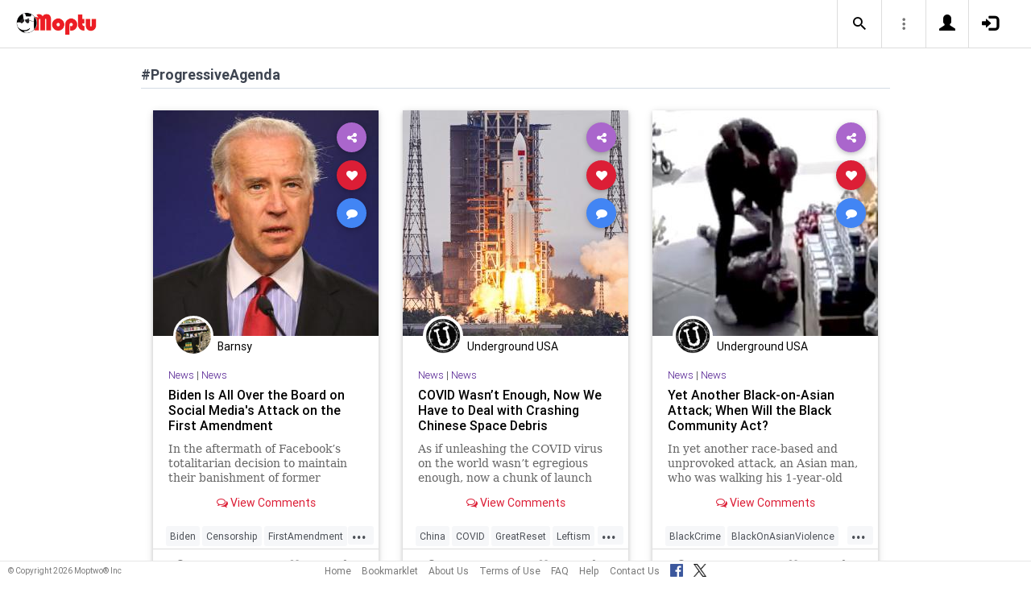

--- FILE ---
content_type: text/html; charset=UTF-8
request_url: https://www.moptu.com/index.php?ft=hashtag&fb=ProgressiveAgenda
body_size: 34461
content:
<!DOCTYPE html>

<html xmlns="http://www.w3.org/1999/xhtml" xml:lang="en" lang="en"><head>
<meta http-equiv="Content-Type" content="text/html; charset=UTF-8" />
<meta property="fb:app_id" content="561274537245065" />
<meta property="og:title" content="Moptu - Publish Your World" />
<meta property="og:url" content="https://www.moptu.com/index.php" />
<link rel="canonical" href="https://www.moptu.com/index.php" />
<meta property="og:image" content="https://www.moptu.com/images/moptulogo-sm-fb.png" />
<meta property="og:description" content="Social Media for people who want to organize and share information in a comprehensive and lasting way. Moptu: publish your world." />
<meta property="og:site_name" content="Moptu" />
<meta name="description" content="Social Media for people who want to organize and share information in a comprehensive and lasting way. Moptu: publish your world." />
<meta name="keywords" content="Moptu, Moptwo" />
<meta name="author" content="Moptu" />
<meta name="copyright" content="Copyright &copy; 2026. All Rights Reserved." />
<meta name="rating" content="general" />
<meta name="robots" content="all" />
<title>Moptu - Publish Your World</title>
<!-- Global site tag (gtag.js) - Google Analytics -->
<script async src="https://www.googletagmanager.com/gtag/js?id=UA-47370346-1"></script>
<script>
  window.dataLayer = window.dataLayer || [];
  function gtag(){dataLayer.push(arguments);}
  gtag('js', new Date());

  gtag('config', 'UA-47370346-1');
</script>

<link rel="shortcut icon" href="favicon.ico"/>
<!-- Bootstrap -->
<link type="text/css" href="libraries/bootstrap/css/bootstrap.min.css" rel="stylesheet">
<link type="text/css" href="libraries/css/custom-theme/jquery-ui-1.10.0.custom.min.css" rel="stylesheet"/>

<link rel="stylesheet" type="text/css" media="screen,print" href="css/moptwostyle.css"/>

<meta name="viewport" content="width=device-width, initial-scale=1.0">

<meta name="pinterest" content="nopin" />

<link rel="apple-touch-icon" sizes="57x57" href="images/favicons/apple-icon-57x57.png">
<link rel="apple-touch-icon" sizes="60x60" href="images/favicons/apple-icon-60x60.png">
<link rel="apple-touch-icon" sizes="72x72" href="images/favicons/apple-icon-72x72.png">
<link rel="apple-touch-icon" sizes="76x76" href="images/favicons/apple-icon-76x76.png">
<link rel="apple-touch-icon" sizes="114x114" href="images/favicons/apple-icon-114x114.png">
<link rel="apple-touch-icon" sizes="120x120" href="images/favicons/apple-icon-120x120.png">
<link rel="apple-touch-icon" sizes="144x144" href="images/favicons/apple-icon-144x144.png">
<link rel="apple-touch-icon" sizes="152x152" href="images/favicons/apple-icon-152x152.png">
<link rel="apple-touch-icon" sizes="180x180" href="images/favicons/apple-icon-180x180.png">
<link rel="apple-touch-icon" href="images/favicons/apple-icon-180x180.png" />
<link rel="icon" type="image/png" sizes="192x192"  href="images/favicons/android-icon-192x192.png">
<link rel="icon" type="image/png" sizes="32x32" href="images/favicons/favicon-32x32.png">
<link rel="icon" type="image/png" sizes="96x96" href="images/favicons/favicon-96x96.png">
<link rel="icon" type="image/png" sizes="16x16" href="images/favicons/favicon-16x16.png">
<link rel="manifest" href="images/manifest.json">

<meta name="msapplication-TileColor" content="#ffffff">
<meta name="msapplication-TileImage" content="images/favicons/ms-icon-144x144.png">
<meta name="theme-color" content="#ffffff">

<script src="libraries/js/modernizr-2.8.3-respond-1.4.2.min.js"></script>
<link href="libraries/bootstrap3-editable/css/bootstrap-editable.css" rel="stylesheet"/>

<link rel="stylesheet" href="css/moptustyle.min.css">
<link rel="stylesheet" href="css/cssoverridestointegrate.css">
<link rel="stylesheet" type="text/css" media="screen,print" href="css/linkcomments.css" />
<link rel="stylesheet" type="text/css" media="screen,print" href="css/homepagesi.css" />
<link rel="http://oexchange.org/spec/0.8/rel/related-target" type="application/xrd+xml" href="https://www.moptu.com/oexchange.xrd"/>




</head>


<body class="linkbasedpage header-fixed" onload="">
<div id="pagewrapper"><div id='fb-root'></div>
<script type="text/javascript">
  window.fbAsyncInit = function() {
    FB.init({
      appId            : 561274537245065,
      autoLogAppEvents : false,
      xfbml            : false,
      version          : 'v21.0',
      status           : false,
      cookie	       : true
    });
  };
</script>
<script async defer crossorigin="anonymous" src="https://connect.facebook.net/en_US/sdk.js"></script><script>
</script>
<a name="Top"></a>
	<div class="notificationbar" style="display:none;"></div>	<div id="notification_spacer" style="display:none;">		&nbsp;	</div>
<header class="header headerbar">
  <div class="inner-wrapper" >
    <div class="branding"> <a class="logo" href="https://www.moptu.com/index.php"></a></div>

    <div class="navlinks-menu">
	    </div>

    <div class="navicons" >

		<div class="navicons-item search" > <a class="navlinks-item dropsearch" data-toggle="dropdown" href="#" role="button" aria-haspopup="true" aria-expanded="false"><span class="sb-icon-search"></span></a>
        <div class="dropdown-menu dropdown-menu-right p-2 search-below-input">
			<button type="submit" class="search-submit hidden"></button>
          <input placeholder="Enter your search term..." type="search" name="search" id="search"> 
        </div>
      </div>

      <div class="navicons-item" > <a class="navlinks-item other-settings" data-toggle="dropdown" href="#" role="button" aria-haspopup="true" aria-expanded="false"><span class="settings"></span></a>
        <div class="dropdown-menu dropdown-menu-right info-menu-dropdown">
					<a class="dropdown-item " href="https://www.moptu.com/goodies.php">Bookmarklet</a> 
							<a class="dropdown-item " href="https://www.moptu.com/about.php">About Us</a>
			<a class="dropdown-item " href="https://www.moptu.com/termsofuse.php">Terms of Use</a>
			<a class="dropdown-item " href="https://www.moptu.com/privacypolicy.php">Privacy Policy</a>
			<a class="dropdown-item " href="https://www.moptu.com/faq.php">FAQ</a>
			<a class="dropdown-item " href="https://www.moptu.com/help.php">Help</a>
			<!--<a class="dropdown-item " href="https://www.moptu.com/guidedtour.php">Guided Tour</a>-->
			<a class="dropdown-item " href="https://www.moptu.com/contactus.php">Contact Us</a>
		        </div>
      </div>

				<div class="navicons-item" > <a class="navlinks-item join" href="https://www.moptu.com/register.php" role="button" aria-haspopup="true" aria-expanded="false"><span class="glyphicon glyphicon-user mt-icon-join"></span></a></div>
		<div class="navicons-item" > <a class="navlinks-item login" href="https://www.moptu.com/login.php" role="button" aria-haspopup="true" aria-expanded="false"><span class="glyphicon glyphicon-log-in mt-icon-login"></span></a></div>
		
			
	
  </div>
</header>

<div id="header_spacer">
	&nbsp;
</div>

<div id="mt-bs-confirm-dialog" class="modal fade" tabindex="-1" role="dialog"><div class="modal-dialog" role="document"><div class="modal-content"><div class="modal-header"><button type="button" class="close" data-dismiss="modal" aria-label="Close"><span aria-hidden="true">&times;</span></button><h4 class="modal-title"></h4></div><div class="modal-body"><p></p></div><div class="modal-footer"><button type="button" class="btn btn-default" data-dismiss="modal">Cancel</button><button type="button" class="btn btn-primary">OK</button></div></div></div></div><div class="clearfix"><div id="content" class="clearfix"><div class="card-collector pt-0 animated fadeIn" data-section-src="-1"><div class="collection-title-wrapper"><h2 class="title">#ProgressiveAgenda</h2></div><!--Card--><div class="card article-box z-depth-1 ovf-hidden hoverable" data-topic-id="topic_15" data-link-id="137398" data-my-link="0" data-link-comments-allowed="1" data-link-color="#000000" data-display-for-home="1"><!--Card image--><div class="card-up"><div class="view overlay hm-zoom"><img src="thumbnails/8/4/6/6/thumbs/137398.jpg" class="img-fluid " alt=""><div class="mask flex-center"><p class="white-text"><a href="#" data-toggle="modal" data-target="#modal-expanded-view">Read More &raquo;</a></p></div></div><!--Buttons--> </div><!--/.Card image--><div class="action-buttons"><a class="btn-floating btn-share"><i class="fa fa-share-alt"></i></a><div class="sharing-services-menu"><ul class=""><li><a class="linkfbshare" id="linkfbshare-137398"><span class="btn-floating btn-small btn-fb"><i class="fa fa-facebook"> </i></span><span> Facebook</span></a></li><li><a class="linktwshare" id="tweet_..-137398"  href="https://twitter.com/share?url=https%3A%2F%2Fwww.moptu.com%2Fbarnsy%7E137398&amp;text=Biden%20Is%20All%20Over%20the%20Board%20on%20Social%20Media%27s%20Attack%20on%20the%20First%20Amendment&amp;hashtags=Biden%2CCensorship%2CFirstAmendment%2CFreeSpeech%2CGreatReset%2CLeftism%2CNews%2COligarchy%2CProgressiveAgenda%2CProgressives%2CSocialMedia%2CUndergroundUSA%2CWoke" target="_blank" rel="noopener" onclick="postLinkToTwitterViaURL(this, event);"><span class="btn-floating btn-small btn-tw"><i class="fa fa-x-twitter"> </i></span><span> X</span></a></li><li><a class="linkemailshare" id="linkemailshare-137398"><span class="btn-floating btn-small btn-email"><i class="fa fa-envelope"> </i></span><span> Email</span></a></li><li><a class="linkcopylinkshare" data-clipboard-text="https://www.moptu.com/barnsy~137398"><span class="btn-floating btn-small btn-link"><i class="fa fa-chain"> </i></span><span> Copy Link</span></a></li></ul></div><a class="btn-floating btn-like  " data-toggle="tooltip" data-placement="bottom" title="Like this article" data-original-title="Like this article" data-edit-id="0"><i class="fa fa-heart"></i></a><a class="btn-floating " data-toggle="modal" data-target="#modal-expanded-view"><i class="fa fa-comment"></i></a></div><div class="avatar small left img-circle-wrapper img-circle-wrapper-border"><a href="https://www.moptu.com/barnsy" ><img src="https://www.moptu.com/profile_pictures/8/4/6/6/pict/8466.jpg" class="img-center-fixed-height-avatar"></a></div><div class="card-addedby"><a href="https://www.moptu.com/barnsy" >Barnsy</a></div><!--Content--><div class="card-block text-left"><h5 class="card-subtitle"><a href="https://www.moptu.com/topics.php?id=15">News</a> | <a href="https://www.moptu.com/barnsy?cat=29817">News</a></h5><h4 class="card-title"><a href="#" data-toggle="modal" data-target="#modal-expanded-view" style="color:#000000;">Biden Is All Over the Board on Social Media's Attack on the First Amendment</a></h4><a class="card-external-link-url-href" style="display:none;" href="https://www.undergroundusa.com/post/biden-is-all-over-the-board-on-social-media-s-attack-on-the-first-amendment"></a><a href="https://www.moptu.com/barnsy~137398" class="linkurltext" style="color:#8c8c8c;display:none;">undergroundusa.com</a><p class="card-summary" style="color:#666666;">In the aftermath of Facebook’s totalitarian decision to maintain their banishment of former President Trump, the Biden administration...</p><p class="card-user-comments" style="display:none;"></p><!--Triggering button--><!--<a class="view-details" style="color:#4285F4;" data-toggle="modal" data-target="#modal-expanded-view"><i class="fa fa-comments-o"></i> View Comments</a>--><div class="card-action text-center"><a href="#" data-toggle="modal" data-target="#modal-expanded-view"><i class="fa fa-comments-o"></i> View Comments</a></div></div><!--/.Card content--><div class="card-hash"><ul class="hash-topics-list"><li class="hash-topics-item"><a class="hashtopic-topics-link" href="https://www.moptu.com/index.php?ft=hashtag&fb=Biden">Biden</a></li><li class="hash-topics-item"><a class="hashtopic-topics-link" href="https://www.moptu.com/index.php?ft=hashtag&fb=Censorship">Censorship</a></li><li class="hash-topics-item"><a class="hashtopic-topics-link" href="https://www.moptu.com/index.php?ft=hashtag&fb=FirstAmendment">FirstAmendment</a></li><li class="hash-topics-item"><a class="hashtopic-topics-link" href="https://www.moptu.com/index.php?ft=hashtag&fb=FreeSpeech">FreeSpeech</a></li><li class="hash-topics-item"><a class="hashtopic-topics-link" href="https://www.moptu.com/index.php?ft=hashtag&fb=GreatReset">GreatReset</a></li><li class="hash-topics-item"><a class="hashtopic-topics-link" href="https://www.moptu.com/index.php?ft=hashtag&fb=Leftism">Leftism</a></li><li class="hash-topics-item"><a class="hashtopic-topics-link" href="https://www.moptu.com/index.php?ft=hashtag&fb=News">News</a></li><li class="hash-topics-item"><a class="hashtopic-topics-link" href="https://www.moptu.com/index.php?ft=hashtag&fb=Oligarchy">Oligarchy</a></li><li class="hash-topics-item"><a class="hashtopic-topics-link" href="https://www.moptu.com/index.php?ft=hashtag&fb=ProgressiveAgenda">ProgressiveAgenda</a></li><li class="hash-topics-item"><a class="hashtopic-topics-link" href="https://www.moptu.com/index.php?ft=hashtag&fb=Progressives">Progressives</a></li><li class="hash-topics-item"><a class="hashtopic-topics-link" href="https://www.moptu.com/index.php?ft=hashtag&fb=SocialMedia">SocialMedia</a></li><li class="hash-topics-item"><a class="hashtopic-topics-link" href="https://www.moptu.com/index.php?ft=hashtag&fb=UndergroundUSA">UndergroundUSA</a></li><li class="hash-topics-item"><a class="hashtopic-topics-link" href="https://www.moptu.com/index.php?ft=hashtag&fb=Woke">Woke</a></li></ul><span class="raw_user_tags" style="display: none;">#Biden,#Censorship,#FirstAmendment,#FreeSpeech,#GreatReset,#Leftism,#News,#Oligarchy,#ProgressiveAgenda,#Progressives,#SocialMedia,#UndergroundUSA,#Woke</span></div><!-- Card footer --><div class="card-metadata"><ul><li><i class="fa fa-clock-o"></i> 7-May-2021</li><li data-rawviewcount="1384"><a href="#" title="This article has been viewed 1.3K times."><i class="fa fa fa-eye"></i>1.3K</a></li><li data-rawlikecount="1"><a href="#" title="This article has been liked by 1 person."><i class="fa fa fa-heart"></i>1</a></li><li data-rawcommentcount="0"><a href="#" title="This article has been commented on 0 times."><i class="fa fa-comments-o"></i>0</a></li><li data-rawsharecount="0"><a href="#" title="This article has been shared 0 times."><i class="fa fa-share-alt"></i>0</a></li></ul></div><!-- Card footer --><!--Card reveal--><div class="card-reveal" style="display: none;transform: translateY(0px);"><!--Content--><div class="content text-center"><h4 class="card-title"><i class="fa fa-close"></i></h4><h5>Topic</h5><hr><a href="https://www.moptu.com/topics.php?id=15">News</a><h5 class="mt-3">Hashtags</h5><hr><div class="hash-topics-list-wrapper"></div></div><!--/.Content--></div><!--/.Card reveal--></div><!--/.Card--><!--Card--><div class="card article-box z-depth-1 ovf-hidden hoverable" data-topic-id="topic_15" data-link-id="137370" data-my-link="0" data-link-comments-allowed="1" data-link-color="#000000" data-display-for-home="1"><!--Card image--><div class="card-up"><div class="view overlay hm-zoom"><img src="thumbnails/6/4/0/1/thumbs/137370.jpg" class="img-fluid " alt=""><div class="mask flex-center"><p class="white-text"><a href="#" data-toggle="modal" data-target="#modal-expanded-view">Read More &raquo;</a></p></div></div><!--Buttons--> </div><!--/.Card image--><div class="action-buttons"><a class="btn-floating btn-share"><i class="fa fa-share-alt"></i></a><div class="sharing-services-menu"><ul class=""><li><a class="linkfbshare" id="linkfbshare-137370"><span class="btn-floating btn-small btn-fb"><i class="fa fa-facebook"> </i></span><span> Facebook</span></a></li><li><a class="linktwshare" id="tweet_..-137370"  href="https://twitter.com/share?url=https%3A%2F%2Fwww.moptu.com%2FUndergroundUSA%7E137370&amp;text=COVID%20Wasn%E2%80%99t%20Enough%2C%20Now%20We%20Have%20to%20Deal%20with%20Crashing%20Chinese%20Space%20Debris&amp;hashtags=China%2CCOVID%2CGreatReset%2CLeftism%2CNews%2COligarchy%2CProgressiveAgenda%2CProgressives%2CSpaceCommand%2CSpaceDebris%2CSpaceStation%2CUndergroundUSA%2CWoke" target="_blank" rel="noopener" onclick="postLinkToTwitterViaURL(this, event);"><span class="btn-floating btn-small btn-tw"><i class="fa fa-x-twitter"> </i></span><span> X</span></a></li><li><a class="linkemailshare" id="linkemailshare-137370"><span class="btn-floating btn-small btn-email"><i class="fa fa-envelope"> </i></span><span> Email</span></a></li><li><a class="linkcopylinkshare" data-clipboard-text="https://www.moptu.com/UndergroundUSA~137370"><span class="btn-floating btn-small btn-link"><i class="fa fa-chain"> </i></span><span> Copy Link</span></a></li></ul></div><a class="btn-floating btn-like  " data-toggle="tooltip" data-placement="bottom" title="Like this article" data-original-title="Like this article" data-edit-id="0"><i class="fa fa-heart"></i></a><a class="btn-floating " data-toggle="modal" data-target="#modal-expanded-view"><i class="fa fa-comment"></i></a></div><div class="avatar small left img-circle-wrapper img-circle-wrapper-border"><a href="https://www.moptu.com/UndergroundUSA" ><img src="https://www.moptu.com/profile_pictures/6/4/0/1/pict/6401.jpg" class="img-center-fixed-height-avatar"></a></div><div class="card-addedby"><a href="https://www.moptu.com/UndergroundUSA" >Underground USA</a></div><!--Content--><div class="card-block text-left"><h5 class="card-subtitle"><a href="https://www.moptu.com/topics.php?id=15">News</a> | <a href="https://www.moptu.com/UndergroundUSA?cat=21669">News</a></h5><h4 class="card-title"><a href="#" data-toggle="modal" data-target="#modal-expanded-view" style="color:#000000;">COVID Wasn’t Enough, Now We Have to Deal with Crashing Chinese Space Debris</a></h4><a class="card-external-link-url-href" style="display:none;" href="https://www.undergroundusa.com/post/covid-wasn-t-enough-now-we-have-to-deal-with-crashing-chinese-space-debris"></a><a href="https://www.moptu.com/UndergroundUSA~137370" class="linkurltext" style="color:#8c8c8c;display:none;">undergroundusa.com</a><p class="card-summary" style="color:#666666;">As if unleashing the COVID virus on the world wasn’t egregious enough, now a chunk of launch debris from a Chinese rocket, measuring the...</p><p class="card-user-comments" style="display:none;"></p><!--Triggering button--><!--<a class="view-details" style="color:#4285F4;" data-toggle="modal" data-target="#modal-expanded-view"><i class="fa fa-comments-o"></i> View Comments</a>--><div class="card-action text-center"><a href="#" data-toggle="modal" data-target="#modal-expanded-view"><i class="fa fa-comments-o"></i> View Comments</a></div></div><!--/.Card content--><div class="card-hash"><ul class="hash-topics-list"><li class="hash-topics-item"><a class="hashtopic-topics-link" href="https://www.moptu.com/index.php?ft=hashtag&fb=China">China</a></li><li class="hash-topics-item"><a class="hashtopic-topics-link" href="https://www.moptu.com/index.php?ft=hashtag&fb=COVID">COVID</a></li><li class="hash-topics-item"><a class="hashtopic-topics-link" href="https://www.moptu.com/index.php?ft=hashtag&fb=GreatReset">GreatReset</a></li><li class="hash-topics-item"><a class="hashtopic-topics-link" href="https://www.moptu.com/index.php?ft=hashtag&fb=Leftism">Leftism</a></li><li class="hash-topics-item"><a class="hashtopic-topics-link" href="https://www.moptu.com/index.php?ft=hashtag&fb=News">News</a></li><li class="hash-topics-item"><a class="hashtopic-topics-link" href="https://www.moptu.com/index.php?ft=hashtag&fb=Oligarchy">Oligarchy</a></li><li class="hash-topics-item"><a class="hashtopic-topics-link" href="https://www.moptu.com/index.php?ft=hashtag&fb=ProgressiveAgenda">ProgressiveAgenda</a></li><li class="hash-topics-item"><a class="hashtopic-topics-link" href="https://www.moptu.com/index.php?ft=hashtag&fb=Progressives">Progressives</a></li><li class="hash-topics-item"><a class="hashtopic-topics-link" href="https://www.moptu.com/index.php?ft=hashtag&fb=SpaceCommand">SpaceCommand</a></li><li class="hash-topics-item"><a class="hashtopic-topics-link" href="https://www.moptu.com/index.php?ft=hashtag&fb=SpaceDebris">SpaceDebris</a></li><li class="hash-topics-item"><a class="hashtopic-topics-link" href="https://www.moptu.com/index.php?ft=hashtag&fb=SpaceStation">SpaceStation</a></li><li class="hash-topics-item"><a class="hashtopic-topics-link" href="https://www.moptu.com/index.php?ft=hashtag&fb=UndergroundUSA">UndergroundUSA</a></li><li class="hash-topics-item"><a class="hashtopic-topics-link" href="https://www.moptu.com/index.php?ft=hashtag&fb=Woke">Woke</a></li></ul><span class="raw_user_tags" style="display: none;">#China,#COVID,#GreatReset,#Leftism,#News,#Oligarchy,#ProgressiveAgenda,#Progressives,#SpaceCommand,#SpaceDebris,#SpaceStation,#UndergroundUSA,#Woke</span></div><!-- Card footer --><div class="card-metadata"><ul><li><i class="fa fa-clock-o"></i> 7-May-2021</li><li data-rawviewcount="483"><a href="#" title="This article has been viewed 483 times."><i class="fa fa fa-eye"></i>483</a></li><li data-rawlikecount="0"><a href="#" title="This article has been liked by 0 people."><i class="fa fa fa-heart"></i>0</a></li><li data-rawcommentcount="0"><a href="#" title="This article has been commented on 0 times."><i class="fa fa-comments-o"></i>0</a></li><li data-rawsharecount="0"><a href="#" title="This article has been shared 0 times."><i class="fa fa-share-alt"></i>0</a></li></ul></div><!-- Card footer --><!--Card reveal--><div class="card-reveal" style="display: none;transform: translateY(0px);"><!--Content--><div class="content text-center"><h4 class="card-title"><i class="fa fa-close"></i></h4><h5>Topic</h5><hr><a href="https://www.moptu.com/topics.php?id=15">News</a><h5 class="mt-3">Hashtags</h5><hr><div class="hash-topics-list-wrapper"></div></div><!--/.Content--></div><!--/.Card reveal--></div><!--/.Card--><!--Card--><div class="card article-box z-depth-1 ovf-hidden hoverable" data-topic-id="topic_15" data-link-id="137365" data-my-link="0" data-link-comments-allowed="1" data-link-color="#000000" data-display-for-home="1"><!--Card image--><div class="card-up"><div class="view overlay hm-zoom"><img src="thumbnails/6/4/0/1/thumbs/137365.jpg" class="img-fluid " alt=""><div class="mask flex-center"><p class="white-text"><a href="#" data-toggle="modal" data-target="#modal-expanded-view">Read More &raquo;</a></p></div></div><!--Buttons--> </div><!--/.Card image--><div class="action-buttons"><a class="btn-floating btn-share"><i class="fa fa-share-alt"></i></a><div class="sharing-services-menu"><ul class=""><li><a class="linkfbshare" id="linkfbshare-137365"><span class="btn-floating btn-small btn-fb"><i class="fa fa-facebook"> </i></span><span> Facebook</span></a></li><li><a class="linktwshare" id="tweet_..-137365"  href="https://twitter.com/share?url=https%3A%2F%2Fwww.moptu.com%2FUndergroundUSA%7E137365&amp;text=Yet%20Another%20Black-on-Asian%20Attack%3B%20When%20Will%20the%20Black%20Community%20Act%3F&amp;hashtags=BlackCrime%2CBlackOnAsianViolence%2CBlackViolence%2CGreatReset%2CHateCrime%2CLeftism%2CNews%2COligarchy%2CProgressiveAgenda%2CProgressives%2CRacism%2CUndergroundUSA%2CWoke" target="_blank" rel="noopener" onclick="postLinkToTwitterViaURL(this, event);"><span class="btn-floating btn-small btn-tw"><i class="fa fa-x-twitter"> </i></span><span> X</span></a></li><li><a class="linkemailshare" id="linkemailshare-137365"><span class="btn-floating btn-small btn-email"><i class="fa fa-envelope"> </i></span><span> Email</span></a></li><li><a class="linkcopylinkshare" data-clipboard-text="https://www.moptu.com/UndergroundUSA~137365"><span class="btn-floating btn-small btn-link"><i class="fa fa-chain"> </i></span><span> Copy Link</span></a></li></ul></div><a class="btn-floating btn-like  " data-toggle="tooltip" data-placement="bottom" title="Like this article" data-original-title="Like this article" data-edit-id="0"><i class="fa fa-heart"></i></a><a class="btn-floating " data-toggle="modal" data-target="#modal-expanded-view"><i class="fa fa-comment"></i></a></div><div class="avatar small left img-circle-wrapper img-circle-wrapper-border"><a href="https://www.moptu.com/UndergroundUSA" ><img src="https://www.moptu.com/profile_pictures/6/4/0/1/pict/6401.jpg" class="img-center-fixed-height-avatar"></a></div><div class="card-addedby"><a href="https://www.moptu.com/UndergroundUSA" >Underground USA</a></div><!--Content--><div class="card-block text-left"><h5 class="card-subtitle"><a href="https://www.moptu.com/topics.php?id=15">News</a> | <a href="https://www.moptu.com/UndergroundUSA?cat=21669">News</a></h5><h4 class="card-title"><a href="#" data-toggle="modal" data-target="#modal-expanded-view" style="color:#000000;">Yet Another Black-on-Asian Attack; When Will the Black Community Act?</a></h4><a class="card-external-link-url-href" style="display:none;" href="https://www.undergroundusa.com/post/yet-another-black-on-asian-attack-when-will-the-black-community-act"></a><a href="https://www.moptu.com/UndergroundUSA~137365" class="linkurltext" style="color:#8c8c8c;display:none;">undergroundusa.com</a><p class="card-summary" style="color:#666666;">In yet another race-based and unprovoked attack, an Asian man, who was walking his 1-year-old child in a stroller, was attacked by a...</p><p class="card-user-comments" style="display:none;"></p><!--Triggering button--><!--<a class="view-details" style="color:#4285F4;" data-toggle="modal" data-target="#modal-expanded-view"><i class="fa fa-comments-o"></i> View Comments</a>--><div class="card-action text-center"><a href="#" data-toggle="modal" data-target="#modal-expanded-view"><i class="fa fa-comments-o"></i> View Comments</a></div></div><!--/.Card content--><div class="card-hash"><ul class="hash-topics-list"><li class="hash-topics-item"><a class="hashtopic-topics-link" href="https://www.moptu.com/index.php?ft=hashtag&fb=BlackCrime">BlackCrime</a></li><li class="hash-topics-item"><a class="hashtopic-topics-link" href="https://www.moptu.com/index.php?ft=hashtag&fb=BlackOnAsianViolence">BlackOnAsianViolence</a></li><li class="hash-topics-item"><a class="hashtopic-topics-link" href="https://www.moptu.com/index.php?ft=hashtag&fb=BlackViolence">BlackViolence</a></li><li class="hash-topics-item"><a class="hashtopic-topics-link" href="https://www.moptu.com/index.php?ft=hashtag&fb=GreatReset">GreatReset</a></li><li class="hash-topics-item"><a class="hashtopic-topics-link" href="https://www.moptu.com/index.php?ft=hashtag&fb=HateCrime">HateCrime</a></li><li class="hash-topics-item"><a class="hashtopic-topics-link" href="https://www.moptu.com/index.php?ft=hashtag&fb=Leftism">Leftism</a></li><li class="hash-topics-item"><a class="hashtopic-topics-link" href="https://www.moptu.com/index.php?ft=hashtag&fb=News">News</a></li><li class="hash-topics-item"><a class="hashtopic-topics-link" href="https://www.moptu.com/index.php?ft=hashtag&fb=Oligarchy">Oligarchy</a></li><li class="hash-topics-item"><a class="hashtopic-topics-link" href="https://www.moptu.com/index.php?ft=hashtag&fb=ProgressiveAgenda">ProgressiveAgenda</a></li><li class="hash-topics-item"><a class="hashtopic-topics-link" href="https://www.moptu.com/index.php?ft=hashtag&fb=Progressives">Progressives</a></li><li class="hash-topics-item"><a class="hashtopic-topics-link" href="https://www.moptu.com/index.php?ft=hashtag&fb=Racism">Racism</a></li><li class="hash-topics-item"><a class="hashtopic-topics-link" href="https://www.moptu.com/index.php?ft=hashtag&fb=UndergroundUSA">UndergroundUSA</a></li><li class="hash-topics-item"><a class="hashtopic-topics-link" href="https://www.moptu.com/index.php?ft=hashtag&fb=Woke">Woke</a></li></ul><span class="raw_user_tags" style="display: none;">#BlackCrime,#BlackOnAsianViolence,#BlackViolence,#GreatReset,#HateCrime,#Leftism,#News,#Oligarchy,#ProgressiveAgenda,#Progressives,#Racism,#UndergroundUSA,#Woke</span></div><!-- Card footer --><div class="card-metadata"><ul><li><i class="fa fa-clock-o"></i> 7-May-2021</li><li data-rawviewcount="437"><a href="#" title="This article has been viewed 437 times."><i class="fa fa fa-eye"></i>437</a></li><li data-rawlikecount="1"><a href="#" title="This article has been liked by 1 person."><i class="fa fa fa-heart"></i>1</a></li><li data-rawcommentcount="0"><a href="#" title="This article has been commented on 0 times."><i class="fa fa-comments-o"></i>0</a></li><li data-rawsharecount="0"><a href="#" title="This article has been shared 0 times."><i class="fa fa-share-alt"></i>0</a></li></ul></div><!-- Card footer --><!--Card reveal--><div class="card-reveal" style="display: none;transform: translateY(0px);"><!--Content--><div class="content text-center"><h4 class="card-title"><i class="fa fa-close"></i></h4><h5>Topic</h5><hr><a href="https://www.moptu.com/topics.php?id=15">News</a><h5 class="mt-3">Hashtags</h5><hr><div class="hash-topics-list-wrapper"></div></div><!--/.Content--></div><!--/.Card reveal--></div><!--/.Card--><!--Card--><div class="card article-box z-depth-1 ovf-hidden hoverable" data-topic-id="topic_15" data-link-id="137217" data-my-link="0" data-link-comments-allowed="1" data-link-color="#000000" data-display-for-home="1"><!--Card image--><div class="card-up"><div class="view overlay hm-zoom"><img src="thumbnails/6/4/0/1/thumbs/137217.jpg" class="img-fluid " alt=""><div class="mask flex-center"><p class="white-text"><a href="#" data-toggle="modal" data-target="#modal-expanded-view">Read More &raquo;</a></p></div></div><!--Buttons--> </div><!--/.Card image--><div class="action-buttons"><a class="btn-floating btn-share"><i class="fa fa-share-alt"></i></a><div class="sharing-services-menu"><ul class=""><li><a class="linkfbshare" id="linkfbshare-137217"><span class="btn-floating btn-small btn-fb"><i class="fa fa-facebook"> </i></span><span> Facebook</span></a></li><li><a class="linktwshare" id="tweet_..-137217"  href="https://twitter.com/share?url=https%3A%2F%2Fwww.moptu.com%2FUndergroundUSA%7E137217&amp;text=Why%20the%20%E2%80%9BWar%20on%20Police%E2%80%99%3F&amp;hashtags=Antifa%2CBLM%2CGreatReset%2CLawEnforcement%2CLeftism%2CNews%2COligarchy%2CPolice%2CProgressiveAgenda%2CProgressives%2CUndergroundUSA%2CWarOnCops%2CWoke" target="_blank" rel="noopener" onclick="postLinkToTwitterViaURL(this, event);"><span class="btn-floating btn-small btn-tw"><i class="fa fa-x-twitter"> </i></span><span> X</span></a></li><li><a class="linkemailshare" id="linkemailshare-137217"><span class="btn-floating btn-small btn-email"><i class="fa fa-envelope"> </i></span><span> Email</span></a></li><li><a class="linkcopylinkshare" data-clipboard-text="https://www.moptu.com/UndergroundUSA~137217"><span class="btn-floating btn-small btn-link"><i class="fa fa-chain"> </i></span><span> Copy Link</span></a></li></ul></div><a class="btn-floating btn-like  " data-toggle="tooltip" data-placement="bottom" title="Like this article" data-original-title="Like this article" data-edit-id="0"><i class="fa fa-heart"></i></a><a class="btn-floating " data-toggle="modal" data-target="#modal-expanded-view"><i class="fa fa-comment"></i></a></div><div class="avatar small left img-circle-wrapper img-circle-wrapper-border"><a href="https://www.moptu.com/UndergroundUSA" ><img src="https://www.moptu.com/profile_pictures/6/4/0/1/pict/6401.jpg" class="img-center-fixed-height-avatar"></a></div><div class="card-addedby"><a href="https://www.moptu.com/UndergroundUSA" >Underground USA</a></div><!--Content--><div class="card-block text-left"><h5 class="card-subtitle"><a href="https://www.moptu.com/topics.php?id=15">News</a> | <a href="https://www.moptu.com/UndergroundUSA?cat=21669">News</a></h5><h4 class="card-title"><a href="#" data-toggle="modal" data-target="#modal-expanded-view" style="color:#000000;">Why the ‛War on Police’?</a></h4><a class="card-external-link-url-href" style="display:none;" href="https://www.undergroundusa.com/post/why-the-war-on-police"></a><a href="https://www.moptu.com/UndergroundUSA~137217" class="linkurltext" style="color:#8c8c8c;display:none;">undergroundusa.com</a><p class="card-summary" style="color:#666666;">Police officers take an oath of office to uphold the law. They do not take an oath to support a political party or ideology...</p><p class="card-user-comments" style="display:none;"></p><!--Triggering button--><!--<a class="view-details" style="color:#4285F4;" data-toggle="modal" data-target="#modal-expanded-view"><i class="fa fa-comments-o"></i> View Comments</a>--><div class="card-action text-center"><a href="#" data-toggle="modal" data-target="#modal-expanded-view"><i class="fa fa-comments-o"></i> View Comments</a></div></div><!--/.Card content--><div class="card-hash"><ul class="hash-topics-list"><li class="hash-topics-item"><a class="hashtopic-topics-link" href="https://www.moptu.com/index.php?ft=hashtag&fb=Antifa">Antifa</a></li><li class="hash-topics-item"><a class="hashtopic-topics-link" href="https://www.moptu.com/index.php?ft=hashtag&fb=BLM">BLM</a></li><li class="hash-topics-item"><a class="hashtopic-topics-link" href="https://www.moptu.com/index.php?ft=hashtag&fb=GreatReset">GreatReset</a></li><li class="hash-topics-item"><a class="hashtopic-topics-link" href="https://www.moptu.com/index.php?ft=hashtag&fb=LawEnforcement">LawEnforcement</a></li><li class="hash-topics-item"><a class="hashtopic-topics-link" href="https://www.moptu.com/index.php?ft=hashtag&fb=Leftism">Leftism</a></li><li class="hash-topics-item"><a class="hashtopic-topics-link" href="https://www.moptu.com/index.php?ft=hashtag&fb=News">News</a></li><li class="hash-topics-item"><a class="hashtopic-topics-link" href="https://www.moptu.com/index.php?ft=hashtag&fb=Oligarchy">Oligarchy</a></li><li class="hash-topics-item"><a class="hashtopic-topics-link" href="https://www.moptu.com/index.php?ft=hashtag&fb=Police">Police</a></li><li class="hash-topics-item"><a class="hashtopic-topics-link" href="https://www.moptu.com/index.php?ft=hashtag&fb=ProgressiveAgenda">ProgressiveAgenda</a></li><li class="hash-topics-item"><a class="hashtopic-topics-link" href="https://www.moptu.com/index.php?ft=hashtag&fb=Progressives">Progressives</a></li><li class="hash-topics-item"><a class="hashtopic-topics-link" href="https://www.moptu.com/index.php?ft=hashtag&fb=UndergroundUSA">UndergroundUSA</a></li><li class="hash-topics-item"><a class="hashtopic-topics-link" href="https://www.moptu.com/index.php?ft=hashtag&fb=WarOnCops">WarOnCops</a></li><li class="hash-topics-item"><a class="hashtopic-topics-link" href="https://www.moptu.com/index.php?ft=hashtag&fb=Woke">Woke</a></li></ul><span class="raw_user_tags" style="display: none;">#Antifa,#BLM,#GreatReset,#LawEnforcement,#Leftism,#News,#Oligarchy,#Police,#ProgressiveAgenda,#Progressives,#UndergroundUSA,#WarOnCops,#Woke</span></div><!-- Card footer --><div class="card-metadata"><ul><li><i class="fa fa-clock-o"></i> 6-May-2021</li><li data-rawviewcount="600"><a href="#" title="This article has been viewed 600 times."><i class="fa fa fa-eye"></i>600</a></li><li data-rawlikecount="0"><a href="#" title="This article has been liked by 0 people."><i class="fa fa fa-heart"></i>0</a></li><li data-rawcommentcount="0"><a href="#" title="This article has been commented on 0 times."><i class="fa fa-comments-o"></i>0</a></li><li data-rawsharecount="0"><a href="#" title="This article has been shared 0 times."><i class="fa fa-share-alt"></i>0</a></li></ul></div><!-- Card footer --><!--Card reveal--><div class="card-reveal" style="display: none;transform: translateY(0px);"><!--Content--><div class="content text-center"><h4 class="card-title"><i class="fa fa-close"></i></h4><h5>Topic</h5><hr><a href="https://www.moptu.com/topics.php?id=15">News</a><h5 class="mt-3">Hashtags</h5><hr><div class="hash-topics-list-wrapper"></div></div><!--/.Content--></div><!--/.Card reveal--></div><!--/.Card--><!--Card--><div class="card article-box z-depth-1 ovf-hidden hoverable" data-topic-id="topic_15" data-link-id="137213" data-my-link="0" data-link-comments-allowed="1" data-link-color="#000000" data-display-for-home="1"><!--Card image--><div class="card-up"><div class="view overlay hm-zoom"><img src="thumbnails/6/4/0/1/thumbs/137213.jpg" class="img-fluid " alt=""><div class="mask flex-center"><p class="white-text"><a href="#" data-toggle="modal" data-target="#modal-expanded-view">Read More &raquo;</a></p></div></div><!--Buttons--> </div><!--/.Card image--><div class="action-buttons"><a class="btn-floating btn-share"><i class="fa fa-share-alt"></i></a><div class="sharing-services-menu"><ul class=""><li><a class="linkfbshare" id="linkfbshare-137213"><span class="btn-floating btn-small btn-fb"><i class="fa fa-facebook"> </i></span><span> Facebook</span></a></li><li><a class="linktwshare" id="tweet_..-137213"  href="https://twitter.com/share?url=https%3A%2F%2Fwww.moptu.com%2FUndergroundUSA%7E137213&amp;text=Black%20Communists%20Smear%20Anne%20Frank%3B%20Book%20Burn%20with%20Her%20Diary&amp;hashtags=AnneFrank%2CBlackHammer%2CCriticalRaceTheory%2CGreatReset%2CLeftism%2CNazis%2CNews%2COligarchy%2CProgressiveAgenda%2CProgressives%2CRacism%2CUndergroundUSA%2CWoke" target="_blank" rel="noopener" onclick="postLinkToTwitterViaURL(this, event);"><span class="btn-floating btn-small btn-tw"><i class="fa fa-x-twitter"> </i></span><span> X</span></a></li><li><a class="linkemailshare" id="linkemailshare-137213"><span class="btn-floating btn-small btn-email"><i class="fa fa-envelope"> </i></span><span> Email</span></a></li><li><a class="linkcopylinkshare" data-clipboard-text="https://www.moptu.com/UndergroundUSA~137213"><span class="btn-floating btn-small btn-link"><i class="fa fa-chain"> </i></span><span> Copy Link</span></a></li></ul></div><a class="btn-floating btn-like  " data-toggle="tooltip" data-placement="bottom" title="Like this article" data-original-title="Like this article" data-edit-id="0"><i class="fa fa-heart"></i></a><a class="btn-floating " data-toggle="modal" data-target="#modal-expanded-view"><i class="fa fa-comment"></i></a></div><div class="avatar small left img-circle-wrapper img-circle-wrapper-border"><a href="https://www.moptu.com/UndergroundUSA" ><img src="https://www.moptu.com/profile_pictures/6/4/0/1/pict/6401.jpg" class="img-center-fixed-height-avatar"></a></div><div class="card-addedby"><a href="https://www.moptu.com/UndergroundUSA" >Underground USA</a></div><!--Content--><div class="card-block text-left"><h5 class="card-subtitle"><a href="https://www.moptu.com/topics.php?id=15">News</a> | <a href="https://www.moptu.com/UndergroundUSA?cat=21669">News</a></h5><h4 class="card-title"><a href="#" data-toggle="modal" data-target="#modal-expanded-view" style="color:#000000;">Black Communists Smear Anne Frank; Book Burn with Her Diary</a></h4><a class="card-external-link-url-href" style="display:none;" href="https://www.undergroundusa.com/post/black-communists-smear-anne-frank-book-burn-with-her-diary"></a><a href="https://www.moptu.com/UndergroundUSA~137213" class="linkurltext" style="color:#8c8c8c;display:none;">undergroundusa.com</a><p class="card-summary" style="color:#666666;">A woke Black communist movement in Colorado has exhibited its core value of hate in a social media post that calls Anne Frank a...</p><p class="card-user-comments" style="display:none;"></p><!--Triggering button--><!--<a class="view-details" style="color:#4285F4;" data-toggle="modal" data-target="#modal-expanded-view"><i class="fa fa-comments-o"></i> View Comments</a>--><div class="card-action text-center"><a href="#" data-toggle="modal" data-target="#modal-expanded-view"><i class="fa fa-comments-o"></i> View Comments</a></div></div><!--/.Card content--><div class="card-hash"><ul class="hash-topics-list"><li class="hash-topics-item"><a class="hashtopic-topics-link" href="https://www.moptu.com/index.php?ft=hashtag&fb=AnneFrank">AnneFrank</a></li><li class="hash-topics-item"><a class="hashtopic-topics-link" href="https://www.moptu.com/index.php?ft=hashtag&fb=BlackHammer">BlackHammer</a></li><li class="hash-topics-item"><a class="hashtopic-topics-link" href="https://www.moptu.com/index.php?ft=hashtag&fb=CriticalRaceTheory">CriticalRaceTheory</a></li><li class="hash-topics-item"><a class="hashtopic-topics-link" href="https://www.moptu.com/index.php?ft=hashtag&fb=GreatReset">GreatReset</a></li><li class="hash-topics-item"><a class="hashtopic-topics-link" href="https://www.moptu.com/index.php?ft=hashtag&fb=Leftism">Leftism</a></li><li class="hash-topics-item"><a class="hashtopic-topics-link" href="https://www.moptu.com/index.php?ft=hashtag&fb=Nazis">Nazis</a></li><li class="hash-topics-item"><a class="hashtopic-topics-link" href="https://www.moptu.com/index.php?ft=hashtag&fb=News">News</a></li><li class="hash-topics-item"><a class="hashtopic-topics-link" href="https://www.moptu.com/index.php?ft=hashtag&fb=Oligarchy">Oligarchy</a></li><li class="hash-topics-item"><a class="hashtopic-topics-link" href="https://www.moptu.com/index.php?ft=hashtag&fb=ProgressiveAgenda">ProgressiveAgenda</a></li><li class="hash-topics-item"><a class="hashtopic-topics-link" href="https://www.moptu.com/index.php?ft=hashtag&fb=Progressives">Progressives</a></li><li class="hash-topics-item"><a class="hashtopic-topics-link" href="https://www.moptu.com/index.php?ft=hashtag&fb=Racism">Racism</a></li><li class="hash-topics-item"><a class="hashtopic-topics-link" href="https://www.moptu.com/index.php?ft=hashtag&fb=UndergroundUSA">UndergroundUSA</a></li><li class="hash-topics-item"><a class="hashtopic-topics-link" href="https://www.moptu.com/index.php?ft=hashtag&fb=Woke">Woke</a></li></ul><span class="raw_user_tags" style="display: none;">#AnneFrank,#BlackHammer,#CriticalRaceTheory,#GreatReset,#Leftism,#Nazis,#News,#Oligarchy,#ProgressiveAgenda,#Progressives,#Racism,#UndergroundUSA,#Woke</span></div><!-- Card footer --><div class="card-metadata"><ul><li><i class="fa fa-clock-o"></i> 6-May-2021</li><li data-rawviewcount="615"><a href="#" title="This article has been viewed 615 times."><i class="fa fa fa-eye"></i>615</a></li><li data-rawlikecount="0"><a href="#" title="This article has been liked by 0 people."><i class="fa fa fa-heart"></i>0</a></li><li data-rawcommentcount="0"><a href="#" title="This article has been commented on 0 times."><i class="fa fa-comments-o"></i>0</a></li><li data-rawsharecount="0"><a href="#" title="This article has been shared 0 times."><i class="fa fa-share-alt"></i>0</a></li></ul></div><!-- Card footer --><!--Card reveal--><div class="card-reveal" style="display: none;transform: translateY(0px);"><!--Content--><div class="content text-center"><h4 class="card-title"><i class="fa fa-close"></i></h4><h5>Topic</h5><hr><a href="https://www.moptu.com/topics.php?id=15">News</a><h5 class="mt-3">Hashtags</h5><hr><div class="hash-topics-list-wrapper"></div></div><!--/.Content--></div><!--/.Card reveal--></div><!--/.Card--><!--Card--><div class="card article-box z-depth-1 ovf-hidden hoverable" data-topic-id="topic_15" data-link-id="137211" data-my-link="0" data-link-comments-allowed="1" data-link-color="#000000" data-display-for-home="1"><!--Card image--><div class="card-up"><div class="view overlay hm-zoom"><img src="thumbnails/6/4/0/1/thumbs/137211.jpg" class="img-fluid " alt=""><div class="mask flex-center"><p class="white-text"><a href="#" data-toggle="modal" data-target="#modal-expanded-view">Read More &raquo;</a></p></div></div><!--Buttons--> </div><!--/.Card image--><div class="action-buttons"><a class="btn-floating btn-share"><i class="fa fa-share-alt"></i></a><div class="sharing-services-menu"><ul class=""><li><a class="linkfbshare" id="linkfbshare-137211"><span class="btn-floating btn-small btn-fb"><i class="fa fa-facebook"> </i></span><span> Facebook</span></a></li><li><a class="linktwshare" id="tweet_..-137211"  href="https://twitter.com/share?url=https%3A%2F%2Fwww.moptu.com%2FUndergroundUSA%7E137211&amp;text=The%20Systemic%20Racism%20%26amp%3B%20Hate%20Inside%20the%20Modern%20Day%20Democrat%20Party&amp;hashtags=Democrats%2CGaryOConnor%2CGreatReset%2CLamarCounty%2CLeftism%2CNews%2COligarchy%2CProgressiveAgenda%2CProgressives%2CRacism%2CTimScott%2CUndergroundUSA%2CWoke" target="_blank" rel="noopener" onclick="postLinkToTwitterViaURL(this, event);"><span class="btn-floating btn-small btn-tw"><i class="fa fa-x-twitter"> </i></span><span> X</span></a></li><li><a class="linkemailshare" id="linkemailshare-137211"><span class="btn-floating btn-small btn-email"><i class="fa fa-envelope"> </i></span><span> Email</span></a></li><li><a class="linkcopylinkshare" data-clipboard-text="https://www.moptu.com/UndergroundUSA~137211"><span class="btn-floating btn-small btn-link"><i class="fa fa-chain"> </i></span><span> Copy Link</span></a></li></ul></div><a class="btn-floating btn-like  " data-toggle="tooltip" data-placement="bottom" title="Like this article" data-original-title="Like this article" data-edit-id="0"><i class="fa fa-heart"></i></a><a class="btn-floating " data-toggle="modal" data-target="#modal-expanded-view"><i class="fa fa-comment"></i></a></div><div class="avatar small left img-circle-wrapper img-circle-wrapper-border"><a href="https://www.moptu.com/UndergroundUSA" ><img src="https://www.moptu.com/profile_pictures/6/4/0/1/pict/6401.jpg" class="img-center-fixed-height-avatar"></a></div><div class="card-addedby"><a href="https://www.moptu.com/UndergroundUSA" >Underground USA</a></div><!--Content--><div class="card-block text-left"><h5 class="card-subtitle"><a href="https://www.moptu.com/topics.php?id=15">News</a> | <a href="https://www.moptu.com/UndergroundUSA?cat=21669">News</a></h5><h4 class="card-title"><a href="#" data-toggle="modal" data-target="#modal-expanded-view" style="color:#000000;">The Systemic Racism &amp; Hate Inside the Modern Day Democrat Party</a></h4><a class="card-external-link-url-href" style="display:none;" href="https://www.undergroundusa.com/post/the-systemic-racism-hate-inside-the-modern-day-democrat-party"></a><a href="https://www.moptu.com/UndergroundUSA~137211" class="linkurltext" style="color:#8c8c8c;display:none;">undergroundusa.com</a><p class="card-summary" style="color:#666666;">In a demonstration of how Democrats embrace a two-tiered idea of justice, the chairman of the Lamar County Democrat Party of Texas was...</p><p class="card-user-comments" style="display:none;"></p><!--Triggering button--><!--<a class="view-details" style="color:#4285F4;" data-toggle="modal" data-target="#modal-expanded-view"><i class="fa fa-comments-o"></i> View Comments</a>--><div class="card-action text-center"><a href="#" data-toggle="modal" data-target="#modal-expanded-view"><i class="fa fa-comments-o"></i> View Comments</a></div></div><!--/.Card content--><div class="card-hash"><ul class="hash-topics-list"><li class="hash-topics-item"><a class="hashtopic-topics-link" href="https://www.moptu.com/index.php?ft=hashtag&fb=Democrats">Democrats</a></li><li class="hash-topics-item"><a class="hashtopic-topics-link" href="https://www.moptu.com/index.php?ft=hashtag&fb=GaryOConnor">GaryOConnor</a></li><li class="hash-topics-item"><a class="hashtopic-topics-link" href="https://www.moptu.com/index.php?ft=hashtag&fb=GreatReset">GreatReset</a></li><li class="hash-topics-item"><a class="hashtopic-topics-link" href="https://www.moptu.com/index.php?ft=hashtag&fb=LamarCounty">LamarCounty</a></li><li class="hash-topics-item"><a class="hashtopic-topics-link" href="https://www.moptu.com/index.php?ft=hashtag&fb=Leftism">Leftism</a></li><li class="hash-topics-item"><a class="hashtopic-topics-link" href="https://www.moptu.com/index.php?ft=hashtag&fb=News">News</a></li><li class="hash-topics-item"><a class="hashtopic-topics-link" href="https://www.moptu.com/index.php?ft=hashtag&fb=Oligarchy">Oligarchy</a></li><li class="hash-topics-item"><a class="hashtopic-topics-link" href="https://www.moptu.com/index.php?ft=hashtag&fb=ProgressiveAgenda">ProgressiveAgenda</a></li><li class="hash-topics-item"><a class="hashtopic-topics-link" href="https://www.moptu.com/index.php?ft=hashtag&fb=Progressives">Progressives</a></li><li class="hash-topics-item"><a class="hashtopic-topics-link" href="https://www.moptu.com/index.php?ft=hashtag&fb=Racism">Racism</a></li><li class="hash-topics-item"><a class="hashtopic-topics-link" href="https://www.moptu.com/index.php?ft=hashtag&fb=TimScott">TimScott</a></li><li class="hash-topics-item"><a class="hashtopic-topics-link" href="https://www.moptu.com/index.php?ft=hashtag&fb=UndergroundUSA">UndergroundUSA</a></li><li class="hash-topics-item"><a class="hashtopic-topics-link" href="https://www.moptu.com/index.php?ft=hashtag&fb=Woke">Woke</a></li></ul><span class="raw_user_tags" style="display: none;">#Democrats,#GaryOConnor,#GreatReset,#LamarCounty,#Leftism,#News,#Oligarchy,#ProgressiveAgenda,#Progressives,#Racism,#TimScott,#UndergroundUSA,#Woke</span></div><!-- Card footer --><div class="card-metadata"><ul><li><i class="fa fa-clock-o"></i> 6-May-2021</li><li data-rawviewcount="566"><a href="#" title="This article has been viewed 566 times."><i class="fa fa fa-eye"></i>566</a></li><li data-rawlikecount="0"><a href="#" title="This article has been liked by 0 people."><i class="fa fa fa-heart"></i>0</a></li><li data-rawcommentcount="0"><a href="#" title="This article has been commented on 0 times."><i class="fa fa-comments-o"></i>0</a></li><li data-rawsharecount="0"><a href="#" title="This article has been shared 0 times."><i class="fa fa-share-alt"></i>0</a></li></ul></div><!-- Card footer --><!--Card reveal--><div class="card-reveal" style="display: none;transform: translateY(0px);"><!--Content--><div class="content text-center"><h4 class="card-title"><i class="fa fa-close"></i></h4><h5>Topic</h5><hr><a href="https://www.moptu.com/topics.php?id=15">News</a><h5 class="mt-3">Hashtags</h5><hr><div class="hash-topics-list-wrapper"></div></div><!--/.Content--></div><!--/.Card reveal--></div><!--/.Card--><!--Card--><div class="card article-box z-depth-1 ovf-hidden hoverable" data-topic-id="topic_15" data-link-id="137207" data-my-link="0" data-link-comments-allowed="1" data-link-color="#000000" data-display-for-home="1"><!--Card image--><div class="card-up"><div class="view overlay hm-zoom"><img src="thumbnails/6/4/0/1/thumbs/137207.jpg" class="img-fluid " alt=""><div class="mask flex-center"><p class="white-text"><a href="#" data-toggle="modal" data-target="#modal-expanded-view">Read More &raquo;</a></p></div></div><!--Buttons--> </div><!--/.Card image--><div class="action-buttons"><a class="btn-floating btn-share"><i class="fa fa-share-alt"></i></a><div class="sharing-services-menu"><ul class=""><li><a class="linkfbshare" id="linkfbshare-137207"><span class="btn-floating btn-small btn-fb"><i class="fa fa-facebook"> </i></span><span> Facebook</span></a></li><li><a class="linktwshare" id="tweet_..-137207"  href="https://twitter.com/share?url=https%3A%2F%2Fwww.moptu.com%2FUndergroundUSA%7E137207&amp;text=The%20Stupidity%20the%20Woke%20Movement%20Inflicts%20Upon%20Society&amp;hashtags=AdvancedPlacement%2CAPMath%2CBLM%2CCriticalRaceTheory%2CEducation%2CGreatReset%2CLeftism%2CNews%2COligarchy%2CProgressiveAgenda%2CProgressives%2CUndergroundUSA%2CWoke" target="_blank" rel="noopener" onclick="postLinkToTwitterViaURL(this, event);"><span class="btn-floating btn-small btn-tw"><i class="fa fa-x-twitter"> </i></span><span> X</span></a></li><li><a class="linkemailshare" id="linkemailshare-137207"><span class="btn-floating btn-small btn-email"><i class="fa fa-envelope"> </i></span><span> Email</span></a></li><li><a class="linkcopylinkshare" data-clipboard-text="https://www.moptu.com/UndergroundUSA~137207"><span class="btn-floating btn-small btn-link"><i class="fa fa-chain"> </i></span><span> Copy Link</span></a></li></ul></div><a class="btn-floating btn-like  " data-toggle="tooltip" data-placement="bottom" title="Like this article" data-original-title="Like this article" data-edit-id="0"><i class="fa fa-heart"></i></a><a class="btn-floating " data-toggle="modal" data-target="#modal-expanded-view"><i class="fa fa-comment"></i></a></div><div class="avatar small left img-circle-wrapper img-circle-wrapper-border"><a href="https://www.moptu.com/UndergroundUSA" ><img src="https://www.moptu.com/profile_pictures/6/4/0/1/pict/6401.jpg" class="img-center-fixed-height-avatar"></a></div><div class="card-addedby"><a href="https://www.moptu.com/UndergroundUSA" >Underground USA</a></div><!--Content--><div class="card-block text-left"><h5 class="card-subtitle"><a href="https://www.moptu.com/topics.php?id=15">News</a> | <a href="https://www.moptu.com/UndergroundUSA?cat=21669">News</a></h5><h4 class="card-title"><a href="#" data-toggle="modal" data-target="#modal-expanded-view" style="color:#000000;">The Stupidity the Woke Movement Inflicts Upon Society</a></h4><a class="card-external-link-url-href" style="display:none;" href="https://www.undergroundusa.com/post/the-stupidity-the-woke-movement-inflicts-upon-society"></a><a href="https://www.moptu.com/UndergroundUSA~137207" class="linkurltext" style="color:#8c8c8c;display:none;">undergroundusa.com</a><p class="card-summary" style="color:#666666;">In a move that screams ‟lowest common denominator,” the California Department of Education’s mathematics curriculum framework for 2021...</p><p class="card-user-comments" style="display:none;"></p><!--Triggering button--><!--<a class="view-details" style="color:#4285F4;" data-toggle="modal" data-target="#modal-expanded-view"><i class="fa fa-comments-o"></i> View Comments</a>--><div class="card-action text-center"><a href="#" data-toggle="modal" data-target="#modal-expanded-view"><i class="fa fa-comments-o"></i> View Comments</a></div></div><!--/.Card content--><div class="card-hash"><ul class="hash-topics-list"><li class="hash-topics-item"><a class="hashtopic-topics-link" href="https://www.moptu.com/index.php?ft=hashtag&fb=AdvancedPlacement">AdvancedPlacement</a></li><li class="hash-topics-item"><a class="hashtopic-topics-link" href="https://www.moptu.com/index.php?ft=hashtag&fb=APMath">APMath</a></li><li class="hash-topics-item"><a class="hashtopic-topics-link" href="https://www.moptu.com/index.php?ft=hashtag&fb=BLM">BLM</a></li><li class="hash-topics-item"><a class="hashtopic-topics-link" href="https://www.moptu.com/index.php?ft=hashtag&fb=CriticalRaceTheory">CriticalRaceTheory</a></li><li class="hash-topics-item"><a class="hashtopic-topics-link" href="https://www.moptu.com/index.php?ft=hashtag&fb=Education">Education</a></li><li class="hash-topics-item"><a class="hashtopic-topics-link" href="https://www.moptu.com/index.php?ft=hashtag&fb=GreatReset">GreatReset</a></li><li class="hash-topics-item"><a class="hashtopic-topics-link" href="https://www.moptu.com/index.php?ft=hashtag&fb=Leftism">Leftism</a></li><li class="hash-topics-item"><a class="hashtopic-topics-link" href="https://www.moptu.com/index.php?ft=hashtag&fb=News">News</a></li><li class="hash-topics-item"><a class="hashtopic-topics-link" href="https://www.moptu.com/index.php?ft=hashtag&fb=Oligarchy">Oligarchy</a></li><li class="hash-topics-item"><a class="hashtopic-topics-link" href="https://www.moptu.com/index.php?ft=hashtag&fb=ProgressiveAgenda">ProgressiveAgenda</a></li><li class="hash-topics-item"><a class="hashtopic-topics-link" href="https://www.moptu.com/index.php?ft=hashtag&fb=Progressives">Progressives</a></li><li class="hash-topics-item"><a class="hashtopic-topics-link" href="https://www.moptu.com/index.php?ft=hashtag&fb=UndergroundUSA">UndergroundUSA</a></li><li class="hash-topics-item"><a class="hashtopic-topics-link" href="https://www.moptu.com/index.php?ft=hashtag&fb=Woke">Woke</a></li></ul><span class="raw_user_tags" style="display: none;">#AdvancedPlacement,#APMath,#BLM,#CriticalRaceTheory,#Education,#GreatReset,#Leftism,#News,#Oligarchy,#ProgressiveAgenda,#Progressives,#UndergroundUSA,#Woke</span></div><!-- Card footer --><div class="card-metadata"><ul><li><i class="fa fa-clock-o"></i> 6-May-2021</li><li data-rawviewcount="1045"><a href="#" title="This article has been viewed 1K times."><i class="fa fa fa-eye"></i>1K</a></li><li data-rawlikecount="0"><a href="#" title="This article has been liked by 0 people."><i class="fa fa fa-heart"></i>0</a></li><li data-rawcommentcount="0"><a href="#" title="This article has been commented on 0 times."><i class="fa fa-comments-o"></i>0</a></li><li data-rawsharecount="0"><a href="#" title="This article has been shared 0 times."><i class="fa fa-share-alt"></i>0</a></li></ul></div><!-- Card footer --><!--Card reveal--><div class="card-reveal" style="display: none;transform: translateY(0px);"><!--Content--><div class="content text-center"><h4 class="card-title"><i class="fa fa-close"></i></h4><h5>Topic</h5><hr><a href="https://www.moptu.com/topics.php?id=15">News</a><h5 class="mt-3">Hashtags</h5><hr><div class="hash-topics-list-wrapper"></div></div><!--/.Content--></div><!--/.Card reveal--></div><!--/.Card--><!--Card--><div class="card article-box z-depth-1 ovf-hidden hoverable" data-topic-id="topic_15" data-link-id="137024" data-my-link="0" data-link-comments-allowed="1" data-link-color="#000000" data-display-for-home="1"><!--Card image--><div class="card-up"><div class="view overlay hm-zoom"><img src="thumbnails/6/4/0/1/thumbs/137024.jpg" class="img-fluid " alt=""><div class="mask flex-center"><p class="white-text"><a href="#" data-toggle="modal" data-target="#modal-expanded-view">Read More &raquo;</a></p></div></div><!--Buttons--> </div><!--/.Card image--><div class="action-buttons"><a class="btn-floating btn-share"><i class="fa fa-share-alt"></i></a><div class="sharing-services-menu"><ul class=""><li><a class="linkfbshare" id="linkfbshare-137024"><span class="btn-floating btn-small btn-fb"><i class="fa fa-facebook"> </i></span><span> Facebook</span></a></li><li><a class="linktwshare" id="tweet_..-137024"  href="https://twitter.com/share?url=https%3A%2F%2Fwww.moptu.com%2FUndergroundUSA%7E137024&amp;text=In%20Portland%2C%20the%20Prosecution%20of%20Crimes%20Is%20Subjective&amp;hashtags=Antifa%2CBLM%2CBLMRiots%2CGreatReset%2CLeftism%2CNews%2COligarchy%2CPortland%2CProgressiveAgenda%2CProgressives%2CProsecution%2CUndergroundUSA%2CWoke" target="_blank" rel="noopener" onclick="postLinkToTwitterViaURL(this, event);"><span class="btn-floating btn-small btn-tw"><i class="fa fa-x-twitter"> </i></span><span> X</span></a></li><li><a class="linkemailshare" id="linkemailshare-137024"><span class="btn-floating btn-small btn-email"><i class="fa fa-envelope"> </i></span><span> Email</span></a></li><li><a class="linkcopylinkshare" data-clipboard-text="https://www.moptu.com/UndergroundUSA~137024"><span class="btn-floating btn-small btn-link"><i class="fa fa-chain"> </i></span><span> Copy Link</span></a></li></ul></div><a class="btn-floating btn-like  " data-toggle="tooltip" data-placement="bottom" title="Like this article" data-original-title="Like this article" data-edit-id="0"><i class="fa fa-heart"></i></a><a class="btn-floating " data-toggle="modal" data-target="#modal-expanded-view"><i class="fa fa-comment"></i></a></div><div class="avatar small left img-circle-wrapper img-circle-wrapper-border"><a href="https://www.moptu.com/UndergroundUSA" ><img src="https://www.moptu.com/profile_pictures/6/4/0/1/pict/6401.jpg" class="img-center-fixed-height-avatar"></a></div><div class="card-addedby"><a href="https://www.moptu.com/UndergroundUSA" >Underground USA</a></div><!--Content--><div class="card-block text-left"><h5 class="card-subtitle"><a href="https://www.moptu.com/topics.php?id=15">News</a> | <a href="https://www.moptu.com/UndergroundUSA?cat=21669">News</a></h5><h4 class="card-title"><a href="#" data-toggle="modal" data-target="#modal-expanded-view" style="color:#000000;">In Portland, the Prosecution of Crimes Is Subjective</a></h4><a class="card-external-link-url-href" style="display:none;" href="https://www.undergroundusa.com/post/in-portland-the-prosecution-of-crimes-is-subjective"></a><a href="https://www.moptu.com/UndergroundUSA~137024" class="linkurltext" style="color:#8c8c8c;display:none;">undergroundusa.com</a><p class="card-summary" style="color:#666666;">After almost a year of chaos and destruction in Portland at the hands of Black Lives Matter protesters and Antifa anarchists, it appears...</p><p class="card-user-comments" style="display:none;"></p><!--Triggering button--><!--<a class="view-details" style="color:#4285F4;" data-toggle="modal" data-target="#modal-expanded-view"><i class="fa fa-comments-o"></i> View Comments</a>--><div class="card-action text-center"><a href="#" data-toggle="modal" data-target="#modal-expanded-view"><i class="fa fa-comments-o"></i> View Comments</a></div></div><!--/.Card content--><div class="card-hash"><ul class="hash-topics-list"><li class="hash-topics-item"><a class="hashtopic-topics-link" href="https://www.moptu.com/index.php?ft=hashtag&fb=Antifa">Antifa</a></li><li class="hash-topics-item"><a class="hashtopic-topics-link" href="https://www.moptu.com/index.php?ft=hashtag&fb=BLM">BLM</a></li><li class="hash-topics-item"><a class="hashtopic-topics-link" href="https://www.moptu.com/index.php?ft=hashtag&fb=BLMRiots">BLMRiots</a></li><li class="hash-topics-item"><a class="hashtopic-topics-link" href="https://www.moptu.com/index.php?ft=hashtag&fb=GreatReset">GreatReset</a></li><li class="hash-topics-item"><a class="hashtopic-topics-link" href="https://www.moptu.com/index.php?ft=hashtag&fb=Leftism">Leftism</a></li><li class="hash-topics-item"><a class="hashtopic-topics-link" href="https://www.moptu.com/index.php?ft=hashtag&fb=News">News</a></li><li class="hash-topics-item"><a class="hashtopic-topics-link" href="https://www.moptu.com/index.php?ft=hashtag&fb=Oligarchy">Oligarchy</a></li><li class="hash-topics-item"><a class="hashtopic-topics-link" href="https://www.moptu.com/index.php?ft=hashtag&fb=Portland">Portland</a></li><li class="hash-topics-item"><a class="hashtopic-topics-link" href="https://www.moptu.com/index.php?ft=hashtag&fb=ProgressiveAgenda">ProgressiveAgenda</a></li><li class="hash-topics-item"><a class="hashtopic-topics-link" href="https://www.moptu.com/index.php?ft=hashtag&fb=Progressives">Progressives</a></li><li class="hash-topics-item"><a class="hashtopic-topics-link" href="https://www.moptu.com/index.php?ft=hashtag&fb=Prosecution">Prosecution</a></li><li class="hash-topics-item"><a class="hashtopic-topics-link" href="https://www.moptu.com/index.php?ft=hashtag&fb=UndergroundUSA">UndergroundUSA</a></li><li class="hash-topics-item"><a class="hashtopic-topics-link" href="https://www.moptu.com/index.php?ft=hashtag&fb=Woke">Woke</a></li></ul><span class="raw_user_tags" style="display: none;">#Antifa,#BLM,#BLMRiots,#GreatReset,#Leftism,#News,#Oligarchy,#Portland,#ProgressiveAgenda,#Progressives,#Prosecution,#UndergroundUSA,#Woke</span></div><!-- Card footer --><div class="card-metadata"><ul><li><i class="fa fa-clock-o"></i> 5-May-2021</li><li data-rawviewcount="698"><a href="#" title="This article has been viewed 698 times."><i class="fa fa fa-eye"></i>698</a></li><li data-rawlikecount="1"><a href="#" title="This article has been liked by 1 person."><i class="fa fa fa-heart"></i>1</a></li><li data-rawcommentcount="0"><a href="#" title="This article has been commented on 0 times."><i class="fa fa-comments-o"></i>0</a></li><li data-rawsharecount="0"><a href="#" title="This article has been shared 0 times."><i class="fa fa-share-alt"></i>0</a></li></ul></div><!-- Card footer --><!--Card reveal--><div class="card-reveal" style="display: none;transform: translateY(0px);"><!--Content--><div class="content text-center"><h4 class="card-title"><i class="fa fa-close"></i></h4><h5>Topic</h5><hr><a href="https://www.moptu.com/topics.php?id=15">News</a><h5 class="mt-3">Hashtags</h5><hr><div class="hash-topics-list-wrapper"></div></div><!--/.Content--></div><!--/.Card reveal--></div><!--/.Card--><!--Card--><div class="card article-box z-depth-1 ovf-hidden hoverable" data-topic-id="topic_15" data-link-id="137023" data-my-link="0" data-link-comments-allowed="1" data-link-color="#000000" data-display-for-home="1"><!--Card image--><div class="card-up"><div class="view overlay hm-zoom"><img src="thumbnails/6/4/0/1/thumbs/137023.jpg" class="img-fluid " alt=""><div class="mask flex-center"><p class="white-text"><a href="#" data-toggle="modal" data-target="#modal-expanded-view">Read More &raquo;</a></p></div></div><!--Buttons--> </div><!--/.Card image--><div class="action-buttons"><a class="btn-floating btn-share"><i class="fa fa-share-alt"></i></a><div class="sharing-services-menu"><ul class=""><li><a class="linkfbshare" id="linkfbshare-137023"><span class="btn-floating btn-small btn-fb"><i class="fa fa-facebook"> </i></span><span> Facebook</span></a></li><li><a class="linktwshare" id="tweet_..-137023"  href="https://twitter.com/share?url=https%3A%2F%2Fwww.moptu.com%2FUndergroundUSA%7E137023&amp;text=Who%20Does%20the%20Nation%20Turn%20to%20When%20the%20FBI%20Goes%20Rogue%3F&amp;hashtags=FBI%2CFISA%2CFISACourt%2CGreatReset%2CLeftism%2CNews%2COligarchy%2CProgressiveAgenda%2CProgressives%2CSurveillance%2CTrump%2CUndergroundUSA%2CWarrant%2CWoke" target="_blank" rel="noopener" onclick="postLinkToTwitterViaURL(this, event);"><span class="btn-floating btn-small btn-tw"><i class="fa fa-x-twitter"> </i></span><span> X</span></a></li><li><a class="linkemailshare" id="linkemailshare-137023"><span class="btn-floating btn-small btn-email"><i class="fa fa-envelope"> </i></span><span> Email</span></a></li><li><a class="linkcopylinkshare" data-clipboard-text="https://www.moptu.com/UndergroundUSA~137023"><span class="btn-floating btn-small btn-link"><i class="fa fa-chain"> </i></span><span> Copy Link</span></a></li></ul></div><a class="btn-floating btn-like  " data-toggle="tooltip" data-placement="bottom" title="Like this article" data-original-title="Like this article" data-edit-id="0"><i class="fa fa-heart"></i></a><a class="btn-floating " data-toggle="modal" data-target="#modal-expanded-view"><i class="fa fa-comment"></i></a></div><div class="avatar small left img-circle-wrapper img-circle-wrapper-border"><a href="https://www.moptu.com/UndergroundUSA" ><img src="https://www.moptu.com/profile_pictures/6/4/0/1/pict/6401.jpg" class="img-center-fixed-height-avatar"></a></div><div class="card-addedby"><a href="https://www.moptu.com/UndergroundUSA" >Underground USA</a></div><!--Content--><div class="card-block text-left"><h5 class="card-subtitle"><a href="https://www.moptu.com/topics.php?id=15">News</a> | <a href="https://www.moptu.com/UndergroundUSA?cat=21669">News</a></h5><h4 class="card-title"><a href="#" data-toggle="modal" data-target="#modal-expanded-view" style="color:#000000;">Who Does the Nation Turn to When the FBI Goes Rogue?</a></h4><a class="card-external-link-url-href" style="display:none;" href="https://www.undergroundusa.com/post/who-does-the-nation-turn-to-when-the-fbi-goes-rogue"></a><a href="https://www.moptu.com/UndergroundUSA~137023" class="linkurltext" style="color:#8c8c8c;display:none;">undergroundusa.com</a><p class="card-summary" style="color:#666666;">A joint letter from the ranking members of two prominent House committees to FBI Director Christopher Wray called on him to provide a...</p><p class="card-user-comments" style="display:none;"></p><!--Triggering button--><!--<a class="view-details" style="color:#4285F4;" data-toggle="modal" data-target="#modal-expanded-view"><i class="fa fa-comments-o"></i> View Comments</a>--><div class="card-action text-center"><a href="#" data-toggle="modal" data-target="#modal-expanded-view"><i class="fa fa-comments-o"></i> View Comments</a></div></div><!--/.Card content--><div class="card-hash"><ul class="hash-topics-list"><li class="hash-topics-item"><a class="hashtopic-topics-link" href="https://www.moptu.com/index.php?ft=hashtag&fb=FBI">FBI</a></li><li class="hash-topics-item"><a class="hashtopic-topics-link" href="https://www.moptu.com/index.php?ft=hashtag&fb=FISA">FISA</a></li><li class="hash-topics-item"><a class="hashtopic-topics-link" href="https://www.moptu.com/index.php?ft=hashtag&fb=FISACourt">FISACourt</a></li><li class="hash-topics-item"><a class="hashtopic-topics-link" href="https://www.moptu.com/index.php?ft=hashtag&fb=GreatReset">GreatReset</a></li><li class="hash-topics-item"><a class="hashtopic-topics-link" href="https://www.moptu.com/index.php?ft=hashtag&fb=Leftism">Leftism</a></li><li class="hash-topics-item"><a class="hashtopic-topics-link" href="https://www.moptu.com/index.php?ft=hashtag&fb=News">News</a></li><li class="hash-topics-item"><a class="hashtopic-topics-link" href="https://www.moptu.com/index.php?ft=hashtag&fb=Oligarchy">Oligarchy</a></li><li class="hash-topics-item"><a class="hashtopic-topics-link" href="https://www.moptu.com/index.php?ft=hashtag&fb=ProgressiveAgenda">ProgressiveAgenda</a></li><li class="hash-topics-item"><a class="hashtopic-topics-link" href="https://www.moptu.com/index.php?ft=hashtag&fb=Progressives">Progressives</a></li><li class="hash-topics-item"><a class="hashtopic-topics-link" href="https://www.moptu.com/index.php?ft=hashtag&fb=Surveillance">Surveillance</a></li><li class="hash-topics-item"><a class="hashtopic-topics-link" href="https://www.moptu.com/index.php?ft=hashtag&fb=Trump">Trump</a></li><li class="hash-topics-item"><a class="hashtopic-topics-link" href="https://www.moptu.com/index.php?ft=hashtag&fb=UndergroundUSA">UndergroundUSA</a></li><li class="hash-topics-item"><a class="hashtopic-topics-link" href="https://www.moptu.com/index.php?ft=hashtag&fb=Warrant">Warrant</a></li><li class="hash-topics-item"><a class="hashtopic-topics-link" href="https://www.moptu.com/index.php?ft=hashtag&fb=Woke">Woke</a></li></ul><span class="raw_user_tags" style="display: none;">#FBI,#FISA,#FISACourt,#GreatReset,#Leftism,#News,#Oligarchy,#ProgressiveAgenda,#Progressives,#Surveillance,#Trump,#UndergroundUSA,#Warrant,#Woke</span></div><!-- Card footer --><div class="card-metadata"><ul><li><i class="fa fa-clock-o"></i> 5-May-2021</li><li data-rawviewcount="550"><a href="#" title="This article has been viewed 550 times."><i class="fa fa fa-eye"></i>550</a></li><li data-rawlikecount="0"><a href="#" title="This article has been liked by 0 people."><i class="fa fa fa-heart"></i>0</a></li><li data-rawcommentcount="0"><a href="#" title="This article has been commented on 0 times."><i class="fa fa-comments-o"></i>0</a></li><li data-rawsharecount="0"><a href="#" title="This article has been shared 0 times."><i class="fa fa-share-alt"></i>0</a></li></ul></div><!-- Card footer --><!--Card reveal--><div class="card-reveal" style="display: none;transform: translateY(0px);"><!--Content--><div class="content text-center"><h4 class="card-title"><i class="fa fa-close"></i></h4><h5>Topic</h5><hr><a href="https://www.moptu.com/topics.php?id=15">News</a><h5 class="mt-3">Hashtags</h5><hr><div class="hash-topics-list-wrapper"></div></div><!--/.Content--></div><!--/.Card reveal--></div><!--/.Card--><!--Card--><div class="card article-box z-depth-1 ovf-hidden hoverable" data-topic-id="topic_15" data-link-id="137019" data-my-link="0" data-link-comments-allowed="1" data-link-color="#000000" data-display-for-home="1"><!--Card image--><div class="card-up"><div class="view overlay hm-zoom"><img src="thumbnails/6/4/0/1/thumbs/137019.jpg" class="img-fluid " alt=""><div class="mask flex-center"><p class="white-text"><a href="#" data-toggle="modal" data-target="#modal-expanded-view">Read More &raquo;</a></p></div></div><!--Buttons--> </div><!--/.Card image--><div class="action-buttons"><a class="btn-floating btn-share"><i class="fa fa-share-alt"></i></a><div class="sharing-services-menu"><ul class=""><li><a class="linkfbshare" id="linkfbshare-137019"><span class="btn-floating btn-small btn-fb"><i class="fa fa-facebook"> </i></span><span> Facebook</span></a></li><li><a class="linktwshare" id="tweet_..-137019"  href="https://twitter.com/share?url=https%3A%2F%2Fwww.moptu.com%2FUndergroundUSA%7E137019&amp;text=Does%20the%20CIA%20Going%20%E2%80%9BWoke%E2%80%99%20Serve%20the%20Country%20Or%20Inane%20Special%20Interest%3F&amp;hashtags=CIA%2CGreatReset%2CIntelligenceCommunity%2CLeftism%2CMarxism%2CNews%2COligarchy%2CProgressiveAgenda%2CProgressives%2CPropaganda%2CUndergroundUSA%2CWoke%2CWokePropoaganda" target="_blank" rel="noopener" onclick="postLinkToTwitterViaURL(this, event);"><span class="btn-floating btn-small btn-tw"><i class="fa fa-x-twitter"> </i></span><span> X</span></a></li><li><a class="linkemailshare" id="linkemailshare-137019"><span class="btn-floating btn-small btn-email"><i class="fa fa-envelope"> </i></span><span> Email</span></a></li><li><a class="linkcopylinkshare" data-clipboard-text="https://www.moptu.com/UndergroundUSA~137019"><span class="btn-floating btn-small btn-link"><i class="fa fa-chain"> </i></span><span> Copy Link</span></a></li></ul></div><a class="btn-floating btn-like  " data-toggle="tooltip" data-placement="bottom" title="Like this article" data-original-title="Like this article" data-edit-id="0"><i class="fa fa-heart"></i></a><a class="btn-floating " data-toggle="modal" data-target="#modal-expanded-view"><i class="fa fa-comment"></i></a></div><div class="avatar small left img-circle-wrapper img-circle-wrapper-border"><a href="https://www.moptu.com/UndergroundUSA" ><img src="https://www.moptu.com/profile_pictures/6/4/0/1/pict/6401.jpg" class="img-center-fixed-height-avatar"></a></div><div class="card-addedby"><a href="https://www.moptu.com/UndergroundUSA" >Underground USA</a></div><!--Content--><div class="card-block text-left"><h5 class="card-subtitle"><a href="https://www.moptu.com/topics.php?id=15">News</a> | <a href="https://www.moptu.com/UndergroundUSA?cat=21669">News</a></h5><h4 class="card-title"><a href="#" data-toggle="modal" data-target="#modal-expanded-view" style="color:#000000;">Does the CIA Going ‛Woke’ Serve the Country Or Inane Special Interest?</a></h4><a class="card-external-link-url-href" style="display:none;" href="https://www.undergroundusa.com/post/does-the-cia-going-woke-serve-the-country-or-inane-special-interest"></a><a href="https://www.moptu.com/UndergroundUSA~137019" class="linkurltext" style="color:#8c8c8c;display:none;">undergroundusa.com</a><p class="card-summary" style="color:#666666;">A disturbing recruitment video produced by the Central Intelligence Agency was packed with political and ideological agenda items that...</p><p class="card-user-comments" style="display:none;"></p><!--Triggering button--><!--<a class="view-details" style="color:#4285F4;" data-toggle="modal" data-target="#modal-expanded-view"><i class="fa fa-comments-o"></i> View Comments</a>--><div class="card-action text-center"><a href="#" data-toggle="modal" data-target="#modal-expanded-view"><i class="fa fa-comments-o"></i> View Comments</a></div></div><!--/.Card content--><div class="card-hash"><ul class="hash-topics-list"><li class="hash-topics-item"><a class="hashtopic-topics-link" href="https://www.moptu.com/index.php?ft=hashtag&fb=CIA">CIA</a></li><li class="hash-topics-item"><a class="hashtopic-topics-link" href="https://www.moptu.com/index.php?ft=hashtag&fb=GreatReset">GreatReset</a></li><li class="hash-topics-item"><a class="hashtopic-topics-link" href="https://www.moptu.com/index.php?ft=hashtag&fb=IntelligenceCommunity">IntelligenceCommunity</a></li><li class="hash-topics-item"><a class="hashtopic-topics-link" href="https://www.moptu.com/index.php?ft=hashtag&fb=Leftism">Leftism</a></li><li class="hash-topics-item"><a class="hashtopic-topics-link" href="https://www.moptu.com/index.php?ft=hashtag&fb=Marxism">Marxism</a></li><li class="hash-topics-item"><a class="hashtopic-topics-link" href="https://www.moptu.com/index.php?ft=hashtag&fb=News">News</a></li><li class="hash-topics-item"><a class="hashtopic-topics-link" href="https://www.moptu.com/index.php?ft=hashtag&fb=Oligarchy">Oligarchy</a></li><li class="hash-topics-item"><a class="hashtopic-topics-link" href="https://www.moptu.com/index.php?ft=hashtag&fb=ProgressiveAgenda">ProgressiveAgenda</a></li><li class="hash-topics-item"><a class="hashtopic-topics-link" href="https://www.moptu.com/index.php?ft=hashtag&fb=Progressives">Progressives</a></li><li class="hash-topics-item"><a class="hashtopic-topics-link" href="https://www.moptu.com/index.php?ft=hashtag&fb=Propaganda">Propaganda</a></li><li class="hash-topics-item"><a class="hashtopic-topics-link" href="https://www.moptu.com/index.php?ft=hashtag&fb=UndergroundUSA">UndergroundUSA</a></li><li class="hash-topics-item"><a class="hashtopic-topics-link" href="https://www.moptu.com/index.php?ft=hashtag&fb=Woke">Woke</a></li><li class="hash-topics-item"><a class="hashtopic-topics-link" href="https://www.moptu.com/index.php?ft=hashtag&fb=WokePropoaganda">WokePropoaganda</a></li></ul><span class="raw_user_tags" style="display: none;">#CIA,#GreatReset,#IntelligenceCommunity,#Leftism,#Marxism,#News,#Oligarchy,#ProgressiveAgenda,#Progressives,#Propaganda,#UndergroundUSA,#Woke,#WokePropoaganda</span></div><!-- Card footer --><div class="card-metadata"><ul><li><i class="fa fa-clock-o"></i> 5-May-2021</li><li data-rawviewcount="682"><a href="#" title="This article has been viewed 682 times."><i class="fa fa fa-eye"></i>682</a></li><li data-rawlikecount="0"><a href="#" title="This article has been liked by 0 people."><i class="fa fa fa-heart"></i>0</a></li><li data-rawcommentcount="0"><a href="#" title="This article has been commented on 0 times."><i class="fa fa-comments-o"></i>0</a></li><li data-rawsharecount="0"><a href="#" title="This article has been shared 0 times."><i class="fa fa-share-alt"></i>0</a></li></ul></div><!-- Card footer --><!--Card reveal--><div class="card-reveal" style="display: none;transform: translateY(0px);"><!--Content--><div class="content text-center"><h4 class="card-title"><i class="fa fa-close"></i></h4><h5>Topic</h5><hr><a href="https://www.moptu.com/topics.php?id=15">News</a><h5 class="mt-3">Hashtags</h5><hr><div class="hash-topics-list-wrapper"></div></div><!--/.Content--></div><!--/.Card reveal--></div><!--/.Card--><!--Card--><div class="card article-box z-depth-1 ovf-hidden hoverable" data-topic-id="topic_15" data-link-id="136865" data-my-link="0" data-link-comments-allowed="1" data-link-color="#000000" data-display-for-home="1"><!--Card image--><div class="card-up"><div class="view overlay hm-zoom"><img src="thumbnails/6/4/0/1/thumbs/136865.jpg" class="img-fluid " alt=""><div class="mask flex-center"><p class="white-text"><a href="#" data-toggle="modal" data-target="#modal-expanded-view">Read More &raquo;</a></p></div></div><!--Buttons--> </div><!--/.Card image--><div class="action-buttons"><a class="btn-floating btn-share"><i class="fa fa-share-alt"></i></a><div class="sharing-services-menu"><ul class=""><li><a class="linkfbshare" id="linkfbshare-136865"><span class="btn-floating btn-small btn-fb"><i class="fa fa-facebook"> </i></span><span> Facebook</span></a></li><li><a class="linktwshare" id="tweet_..-136865"  href="https://twitter.com/share?url=https%3A%2F%2Fwww.moptu.com%2FUndergroundUSA%7E136865&amp;text=Hansj%C3%B6rg%20Wyss%3A%20George%20Soros%E2%80%99%20%E2%80%9BRobin%E2%80%99&amp;hashtags=ArabellaAdvisors%2CGeorgeSoros%2CGreatReset%2CHansjrgWyss%2CLeftism%2CMarxism%2CNews%2COligarchy%2CProgressiveAgenda%2CProgressives%2CUndergroundUSA%2CWoke%2CWyssFoundation" target="_blank" rel="noopener" onclick="postLinkToTwitterViaURL(this, event);"><span class="btn-floating btn-small btn-tw"><i class="fa fa-x-twitter"> </i></span><span> X</span></a></li><li><a class="linkemailshare" id="linkemailshare-136865"><span class="btn-floating btn-small btn-email"><i class="fa fa-envelope"> </i></span><span> Email</span></a></li><li><a class="linkcopylinkshare" data-clipboard-text="https://www.moptu.com/UndergroundUSA~136865"><span class="btn-floating btn-small btn-link"><i class="fa fa-chain"> </i></span><span> Copy Link</span></a></li></ul></div><a class="btn-floating btn-like  " data-toggle="tooltip" data-placement="bottom" title="Like this article" data-original-title="Like this article" data-edit-id="0"><i class="fa fa-heart"></i></a><a class="btn-floating " data-toggle="modal" data-target="#modal-expanded-view"><i class="fa fa-comment"></i></a></div><div class="avatar small left img-circle-wrapper img-circle-wrapper-border"><a href="https://www.moptu.com/UndergroundUSA" ><img src="https://www.moptu.com/profile_pictures/6/4/0/1/pict/6401.jpg" class="img-center-fixed-height-avatar"></a></div><div class="card-addedby"><a href="https://www.moptu.com/UndergroundUSA" >Underground USA</a></div><!--Content--><div class="card-block text-left"><h5 class="card-subtitle"><a href="https://www.moptu.com/topics.php?id=15">News</a> | <a href="https://www.moptu.com/UndergroundUSA?cat=21669">News</a></h5><h4 class="card-title"><a href="#" data-toggle="modal" data-target="#modal-expanded-view" style="color:#000000;">Hansjörg Wyss: George Soros’ ‛Robin’</a></h4><a class="card-external-link-url-href" style="display:none;" href="https://www.undergroundusa.com/post/hansj%C3%B6rg-wyss-george-soros-robin"></a><a href="https://www.moptu.com/UndergroundUSA~136865" class="linkurltext" style="color:#8c8c8c;display:none;">undergroundusa.com</a><p class="card-summary" style="color:#666666;">Lookout, George Soros, there’s a new anti-American philanthropist in town, and his name is Hansjörg Wyss. The Swiss billionaire is just...</p><p class="card-user-comments" style="display:none;"></p><!--Triggering button--><!--<a class="view-details" style="color:#4285F4;" data-toggle="modal" data-target="#modal-expanded-view"><i class="fa fa-comments-o"></i> View Comments</a>--><div class="card-action text-center"><a href="#" data-toggle="modal" data-target="#modal-expanded-view"><i class="fa fa-comments-o"></i> View Comments</a></div></div><!--/.Card content--><div class="card-hash"><ul class="hash-topics-list"><li class="hash-topics-item"><a class="hashtopic-topics-link" href="https://www.moptu.com/index.php?ft=hashtag&fb=ArabellaAdvisors">ArabellaAdvisors</a></li><li class="hash-topics-item"><a class="hashtopic-topics-link" href="https://www.moptu.com/index.php?ft=hashtag&fb=GeorgeSoros">GeorgeSoros</a></li><li class="hash-topics-item"><a class="hashtopic-topics-link" href="https://www.moptu.com/index.php?ft=hashtag&fb=GreatReset">GreatReset</a></li><li class="hash-topics-item"><a class="hashtopic-topics-link" href="https://www.moptu.com/index.php?ft=hashtag&fb=HansjrgWyss">HansjrgWyss</a></li><li class="hash-topics-item"><a class="hashtopic-topics-link" href="https://www.moptu.com/index.php?ft=hashtag&fb=Leftism">Leftism</a></li><li class="hash-topics-item"><a class="hashtopic-topics-link" href="https://www.moptu.com/index.php?ft=hashtag&fb=Marxism">Marxism</a></li><li class="hash-topics-item"><a class="hashtopic-topics-link" href="https://www.moptu.com/index.php?ft=hashtag&fb=News">News</a></li><li class="hash-topics-item"><a class="hashtopic-topics-link" href="https://www.moptu.com/index.php?ft=hashtag&fb=Oligarchy">Oligarchy</a></li><li class="hash-topics-item"><a class="hashtopic-topics-link" href="https://www.moptu.com/index.php?ft=hashtag&fb=ProgressiveAgenda">ProgressiveAgenda</a></li><li class="hash-topics-item"><a class="hashtopic-topics-link" href="https://www.moptu.com/index.php?ft=hashtag&fb=Progressives">Progressives</a></li><li class="hash-topics-item"><a class="hashtopic-topics-link" href="https://www.moptu.com/index.php?ft=hashtag&fb=UndergroundUSA">UndergroundUSA</a></li><li class="hash-topics-item"><a class="hashtopic-topics-link" href="https://www.moptu.com/index.php?ft=hashtag&fb=Woke">Woke</a></li><li class="hash-topics-item"><a class="hashtopic-topics-link" href="https://www.moptu.com/index.php?ft=hashtag&fb=WyssFoundation">WyssFoundation</a></li></ul><span class="raw_user_tags" style="display: none;">#ArabellaAdvisors,#GeorgeSoros,#GreatReset,#HansjrgWyss,#Leftism,#Marxism,#News,#Oligarchy,#ProgressiveAgenda,#Progressives,#UndergroundUSA,#Woke,#WyssFoundation</span></div><!-- Card footer --><div class="card-metadata"><ul><li><i class="fa fa-clock-o"></i> 4-May-2021</li><li data-rawviewcount="1575"><a href="#" title="This article has been viewed 1.5K times."><i class="fa fa fa-eye"></i>1.5K</a></li><li data-rawlikecount="0"><a href="#" title="This article has been liked by 0 people."><i class="fa fa fa-heart"></i>0</a></li><li data-rawcommentcount="0"><a href="#" title="This article has been commented on 0 times."><i class="fa fa-comments-o"></i>0</a></li><li data-rawsharecount="0"><a href="#" title="This article has been shared 0 times."><i class="fa fa-share-alt"></i>0</a></li></ul></div><!-- Card footer --><!--Card reveal--><div class="card-reveal" style="display: none;transform: translateY(0px);"><!--Content--><div class="content text-center"><h4 class="card-title"><i class="fa fa-close"></i></h4><h5>Topic</h5><hr><a href="https://www.moptu.com/topics.php?id=15">News</a><h5 class="mt-3">Hashtags</h5><hr><div class="hash-topics-list-wrapper"></div></div><!--/.Content--></div><!--/.Card reveal--></div><!--/.Card--><!--Card--><div class="card article-box z-depth-1 ovf-hidden hoverable" data-topic-id="topic_15" data-link-id="136864" data-my-link="0" data-link-comments-allowed="1" data-link-color="#000000" data-display-for-home="1"><!--Card image--><div class="card-up"><div class="view overlay hm-zoom"><img src="thumbnails/6/4/0/1/thumbs/136864.jpg" class="img-fluid " alt=""><div class="mask flex-center"><p class="white-text"><a href="#" data-toggle="modal" data-target="#modal-expanded-view">Read More &raquo;</a></p></div></div><!--Buttons--> </div><!--/.Card image--><div class="action-buttons"><a class="btn-floating btn-share"><i class="fa fa-share-alt"></i></a><div class="sharing-services-menu"><ul class=""><li><a class="linkfbshare" id="linkfbshare-136864"><span class="btn-floating btn-small btn-fb"><i class="fa fa-facebook"> </i></span><span> Facebook</span></a></li><li><a class="linktwshare" id="tweet_..-136864"  href="https://twitter.com/share?url=https%3A%2F%2Fwww.moptu.com%2FUndergroundUSA%7E136864&amp;text=Communist%20Chinese%20Companies%20Gamed%20the%20System%20to%20Glean%20COVID%20Relief%20Funding&amp;hashtags=China%2CCommunistChina%2CCOVID%2CCOVIDChecks%2CGreatReset%2CLeftism%2CNews%2COligarchy%2CPPPLoans%2CProgressiveAgenda%2CProgressives%2CUndergroundUSA%2CWoke" target="_blank" rel="noopener" onclick="postLinkToTwitterViaURL(this, event);"><span class="btn-floating btn-small btn-tw"><i class="fa fa-x-twitter"> </i></span><span> X</span></a></li><li><a class="linkemailshare" id="linkemailshare-136864"><span class="btn-floating btn-small btn-email"><i class="fa fa-envelope"> </i></span><span> Email</span></a></li><li><a class="linkcopylinkshare" data-clipboard-text="https://www.moptu.com/UndergroundUSA~136864"><span class="btn-floating btn-small btn-link"><i class="fa fa-chain"> </i></span><span> Copy Link</span></a></li></ul></div><a class="btn-floating btn-like  " data-toggle="tooltip" data-placement="bottom" title="Like this article" data-original-title="Like this article" data-edit-id="0"><i class="fa fa-heart"></i></a><a class="btn-floating " data-toggle="modal" data-target="#modal-expanded-view"><i class="fa fa-comment"></i></a></div><div class="avatar small left img-circle-wrapper img-circle-wrapper-border"><a href="https://www.moptu.com/UndergroundUSA" ><img src="https://www.moptu.com/profile_pictures/6/4/0/1/pict/6401.jpg" class="img-center-fixed-height-avatar"></a></div><div class="card-addedby"><a href="https://www.moptu.com/UndergroundUSA" >Underground USA</a></div><!--Content--><div class="card-block text-left"><h5 class="card-subtitle"><a href="https://www.moptu.com/topics.php?id=15">News</a> | <a href="https://www.moptu.com/UndergroundUSA?cat=21669">News</a></h5><h4 class="card-title"><a href="#" data-toggle="modal" data-target="#modal-expanded-view" style="color:#000000;">Communist Chinese Companies Gamed the System to Glean COVID Relief Funding</a></h4><a class="card-external-link-url-href" style="display:none;" href="https://www.undergroundusa.com/post/communist-chinese-companies-gamed-the-system-to-glean-covid-relief-funding"></a><a href="https://www.moptu.com/UndergroundUSA~136864" class="linkurltext" style="color:#8c8c8c;display:none;">undergroundusa.com</a><p class="card-summary" style="color:#666666;">As Americans continue to financially struggle because of the naïve choices made by elected officials in combating the COVID event, a...</p><p class="card-user-comments" style="display:none;"></p><!--Triggering button--><!--<a class="view-details" style="color:#4285F4;" data-toggle="modal" data-target="#modal-expanded-view"><i class="fa fa-comments-o"></i> View Comments</a>--><div class="card-action text-center"><a href="#" data-toggle="modal" data-target="#modal-expanded-view"><i class="fa fa-comments-o"></i> View Comments</a></div></div><!--/.Card content--><div class="card-hash"><ul class="hash-topics-list"><li class="hash-topics-item"><a class="hashtopic-topics-link" href="https://www.moptu.com/index.php?ft=hashtag&fb=China">China</a></li><li class="hash-topics-item"><a class="hashtopic-topics-link" href="https://www.moptu.com/index.php?ft=hashtag&fb=CommunistChina">CommunistChina</a></li><li class="hash-topics-item"><a class="hashtopic-topics-link" href="https://www.moptu.com/index.php?ft=hashtag&fb=COVID">COVID</a></li><li class="hash-topics-item"><a class="hashtopic-topics-link" href="https://www.moptu.com/index.php?ft=hashtag&fb=COVIDChecks">COVIDChecks</a></li><li class="hash-topics-item"><a class="hashtopic-topics-link" href="https://www.moptu.com/index.php?ft=hashtag&fb=GreatReset">GreatReset</a></li><li class="hash-topics-item"><a class="hashtopic-topics-link" href="https://www.moptu.com/index.php?ft=hashtag&fb=Leftism">Leftism</a></li><li class="hash-topics-item"><a class="hashtopic-topics-link" href="https://www.moptu.com/index.php?ft=hashtag&fb=News">News</a></li><li class="hash-topics-item"><a class="hashtopic-topics-link" href="https://www.moptu.com/index.php?ft=hashtag&fb=Oligarchy">Oligarchy</a></li><li class="hash-topics-item"><a class="hashtopic-topics-link" href="https://www.moptu.com/index.php?ft=hashtag&fb=PPPLoans">PPPLoans</a></li><li class="hash-topics-item"><a class="hashtopic-topics-link" href="https://www.moptu.com/index.php?ft=hashtag&fb=ProgressiveAgenda">ProgressiveAgenda</a></li><li class="hash-topics-item"><a class="hashtopic-topics-link" href="https://www.moptu.com/index.php?ft=hashtag&fb=Progressives">Progressives</a></li><li class="hash-topics-item"><a class="hashtopic-topics-link" href="https://www.moptu.com/index.php?ft=hashtag&fb=UndergroundUSA">UndergroundUSA</a></li><li class="hash-topics-item"><a class="hashtopic-topics-link" href="https://www.moptu.com/index.php?ft=hashtag&fb=Woke">Woke</a></li></ul><span class="raw_user_tags" style="display: none;">#China,#CommunistChina,#COVID,#COVIDChecks,#GreatReset,#Leftism,#News,#Oligarchy,#PPPLoans,#ProgressiveAgenda,#Progressives,#UndergroundUSA,#Woke</span></div><!-- Card footer --><div class="card-metadata"><ul><li><i class="fa fa-clock-o"></i> 4-May-2021</li><li data-rawviewcount="619"><a href="#" title="This article has been viewed 619 times."><i class="fa fa fa-eye"></i>619</a></li><li data-rawlikecount="0"><a href="#" title="This article has been liked by 0 people."><i class="fa fa fa-heart"></i>0</a></li><li data-rawcommentcount="0"><a href="#" title="This article has been commented on 0 times."><i class="fa fa-comments-o"></i>0</a></li><li data-rawsharecount="0"><a href="#" title="This article has been shared 0 times."><i class="fa fa-share-alt"></i>0</a></li></ul></div><!-- Card footer --><!--Card reveal--><div class="card-reveal" style="display: none;transform: translateY(0px);"><!--Content--><div class="content text-center"><h4 class="card-title"><i class="fa fa-close"></i></h4><h5>Topic</h5><hr><a href="https://www.moptu.com/topics.php?id=15">News</a><h5 class="mt-3">Hashtags</h5><hr><div class="hash-topics-list-wrapper"></div></div><!--/.Content--></div><!--/.Card reveal--></div><!--/.Card--><!--Card--><div class="card article-box z-depth-1 ovf-hidden hoverable" data-topic-id="topic_15" data-link-id="136863" data-my-link="0" data-link-comments-allowed="1" data-link-color="#000000" data-display-for-home="1"><!--Card image--><div class="card-up"><div class="view overlay hm-zoom"><img src="thumbnails/6/4/0/1/thumbs/136863.jpg" class="img-fluid " alt=""><div class="mask flex-center"><p class="white-text"><a href="#" data-toggle="modal" data-target="#modal-expanded-view">Read More &raquo;</a></p></div></div><!--Buttons--> </div><!--/.Card image--><div class="action-buttons"><a class="btn-floating btn-share"><i class="fa fa-share-alt"></i></a><div class="sharing-services-menu"><ul class=""><li><a class="linkfbshare" id="linkfbshare-136863"><span class="btn-floating btn-small btn-fb"><i class="fa fa-facebook"> </i></span><span> Facebook</span></a></li><li><a class="linktwshare" id="tweet_..-136863"  href="https://twitter.com/share?url=https%3A%2F%2Fwww.moptu.com%2FUndergroundUSA%7E136863&amp;text=The%20Pipe%20Dreams%20of%20the%20Biden%20Tax%20Man&amp;hashtags=BidenTaxHike%2CCeciliaRouse%2CGlobalCorporateTax%2CGreatReset%2CLeftism%2CNews%2COligarchy%2CProgressiveAgenda%2CProgressives%2CTaxes%2CTaxHike%2CUndergroundUSA%2CWoke" target="_blank" rel="noopener" onclick="postLinkToTwitterViaURL(this, event);"><span class="btn-floating btn-small btn-tw"><i class="fa fa-x-twitter"> </i></span><span> X</span></a></li><li><a class="linkemailshare" id="linkemailshare-136863"><span class="btn-floating btn-small btn-email"><i class="fa fa-envelope"> </i></span><span> Email</span></a></li><li><a class="linkcopylinkshare" data-clipboard-text="https://www.moptu.com/UndergroundUSA~136863"><span class="btn-floating btn-small btn-link"><i class="fa fa-chain"> </i></span><span> Copy Link</span></a></li></ul></div><a class="btn-floating btn-like  " data-toggle="tooltip" data-placement="bottom" title="Like this article" data-original-title="Like this article" data-edit-id="0"><i class="fa fa-heart"></i></a><a class="btn-floating " data-toggle="modal" data-target="#modal-expanded-view"><i class="fa fa-comment"></i></a></div><div class="avatar small left img-circle-wrapper img-circle-wrapper-border"><a href="https://www.moptu.com/UndergroundUSA" ><img src="https://www.moptu.com/profile_pictures/6/4/0/1/pict/6401.jpg" class="img-center-fixed-height-avatar"></a></div><div class="card-addedby"><a href="https://www.moptu.com/UndergroundUSA" >Underground USA</a></div><!--Content--><div class="card-block text-left"><h5 class="card-subtitle"><a href="https://www.moptu.com/topics.php?id=15">News</a> | <a href="https://www.moptu.com/UndergroundUSA?cat=21669">News</a></h5><h4 class="card-title"><a href="#" data-toggle="modal" data-target="#modal-expanded-view" style="color:#000000;">The Pipe Dreams of the Biden Tax Man</a></h4><a class="card-external-link-url-href" style="display:none;" href="https://www.undergroundusa.com/post/did-the-doj-fbihttps://www.undergroundusa.com/post/the-pipe-dreams-of-the-biden-tax-man"></a><a href="https://www.moptu.com/UndergroundUSA~136863" class="linkurltext" style="color:#8c8c8c;display:none;">undergroundusa.com</a><p class="card-summary" style="color:#666666;">The Biden administration is attempting to create a safety net, after the fact, to protect from a mass exodus of corporate taxpayers due...</p><p class="card-user-comments" style="display:none;"></p><!--Triggering button--><!--<a class="view-details" style="color:#4285F4;" data-toggle="modal" data-target="#modal-expanded-view"><i class="fa fa-comments-o"></i> View Comments</a>--><div class="card-action text-center"><a href="#" data-toggle="modal" data-target="#modal-expanded-view"><i class="fa fa-comments-o"></i> View Comments</a></div></div><!--/.Card content--><div class="card-hash"><ul class="hash-topics-list"><li class="hash-topics-item"><a class="hashtopic-topics-link" href="https://www.moptu.com/index.php?ft=hashtag&fb=BidenTaxHike">BidenTaxHike</a></li><li class="hash-topics-item"><a class="hashtopic-topics-link" href="https://www.moptu.com/index.php?ft=hashtag&fb=CeciliaRouse">CeciliaRouse</a></li><li class="hash-topics-item"><a class="hashtopic-topics-link" href="https://www.moptu.com/index.php?ft=hashtag&fb=GlobalCorporateTax">GlobalCorporateTax</a></li><li class="hash-topics-item"><a class="hashtopic-topics-link" href="https://www.moptu.com/index.php?ft=hashtag&fb=GreatReset">GreatReset</a></li><li class="hash-topics-item"><a class="hashtopic-topics-link" href="https://www.moptu.com/index.php?ft=hashtag&fb=Leftism">Leftism</a></li><li class="hash-topics-item"><a class="hashtopic-topics-link" href="https://www.moptu.com/index.php?ft=hashtag&fb=News">News</a></li><li class="hash-topics-item"><a class="hashtopic-topics-link" href="https://www.moptu.com/index.php?ft=hashtag&fb=Oligarchy">Oligarchy</a></li><li class="hash-topics-item"><a class="hashtopic-topics-link" href="https://www.moptu.com/index.php?ft=hashtag&fb=ProgressiveAgenda">ProgressiveAgenda</a></li><li class="hash-topics-item"><a class="hashtopic-topics-link" href="https://www.moptu.com/index.php?ft=hashtag&fb=Progressives">Progressives</a></li><li class="hash-topics-item"><a class="hashtopic-topics-link" href="https://www.moptu.com/index.php?ft=hashtag&fb=Taxes">Taxes</a></li><li class="hash-topics-item"><a class="hashtopic-topics-link" href="https://www.moptu.com/index.php?ft=hashtag&fb=TaxHike">TaxHike</a></li><li class="hash-topics-item"><a class="hashtopic-topics-link" href="https://www.moptu.com/index.php?ft=hashtag&fb=UndergroundUSA">UndergroundUSA</a></li><li class="hash-topics-item"><a class="hashtopic-topics-link" href="https://www.moptu.com/index.php?ft=hashtag&fb=Woke">Woke</a></li></ul><span class="raw_user_tags" style="display: none;">#BidenTaxHike,#CeciliaRouse,#GlobalCorporateTax,#GreatReset,#Leftism,#News,#Oligarchy,#ProgressiveAgenda,#Progressives,#Taxes,#TaxHike,#UndergroundUSA,#Woke</span></div><!-- Card footer --><div class="card-metadata"><ul><li><i class="fa fa-clock-o"></i> 4-May-2021</li><li data-rawviewcount="522"><a href="#" title="This article has been viewed 522 times."><i class="fa fa fa-eye"></i>522</a></li><li data-rawlikecount="0"><a href="#" title="This article has been liked by 0 people."><i class="fa fa fa-heart"></i>0</a></li><li data-rawcommentcount="0"><a href="#" title="This article has been commented on 0 times."><i class="fa fa-comments-o"></i>0</a></li><li data-rawsharecount="0"><a href="#" title="This article has been shared 0 times."><i class="fa fa-share-alt"></i>0</a></li></ul></div><!-- Card footer --><!--Card reveal--><div class="card-reveal" style="display: none;transform: translateY(0px);"><!--Content--><div class="content text-center"><h4 class="card-title"><i class="fa fa-close"></i></h4><h5>Topic</h5><hr><a href="https://www.moptu.com/topics.php?id=15">News</a><h5 class="mt-3">Hashtags</h5><hr><div class="hash-topics-list-wrapper"></div></div><!--/.Content--></div><!--/.Card reveal--></div><!--/.Card--><!--Card--><div class="card article-box z-depth-1 ovf-hidden hoverable" data-topic-id="topic_15" data-link-id="136737" data-my-link="0" data-link-comments-allowed="1" data-link-color="#000000" data-display-for-home="1"><!--Card image--><div class="card-up"><div class="view overlay hm-zoom"><img src="thumbnails/6/4/0/1/thumbs/136737.jpg" class="img-fluid " alt=""><div class="mask flex-center"><p class="white-text"><a href="#" data-toggle="modal" data-target="#modal-expanded-view">Read More &raquo;</a></p></div></div><!--Buttons--> </div><!--/.Card image--><div class="action-buttons"><a class="btn-floating btn-share"><i class="fa fa-share-alt"></i></a><div class="sharing-services-menu"><ul class=""><li><a class="linkfbshare" id="linkfbshare-136737"><span class="btn-floating btn-small btn-fb"><i class="fa fa-facebook"> </i></span><span> Facebook</span></a></li><li><a class="linktwshare" id="tweet_..-136737"  href="https://twitter.com/share?url=https%3A%2F%2Fwww.moptu.com%2FUndergroundUSA%7E136737&amp;text=Did%20the%20DOJ%2FFBI%20Violate%20the%20Law%20in%20Wiretapping%20Trump%20%26amp%3B%20Giuliani%3F&amp;hashtags=FISA%2CGiuliani%2CGreatReset%2CLeftism%2CNews%2COligarchy%2CPrivacyRights%2CProgressiveAgenda%2CProgressives%2CTrump%2CUndergroundUSA%2CWiretap%2CWoke" target="_blank" rel="noopener" onclick="postLinkToTwitterViaURL(this, event);"><span class="btn-floating btn-small btn-tw"><i class="fa fa-x-twitter"> </i></span><span> X</span></a></li><li><a class="linkemailshare" id="linkemailshare-136737"><span class="btn-floating btn-small btn-email"><i class="fa fa-envelope"> </i></span><span> Email</span></a></li><li><a class="linkcopylinkshare" data-clipboard-text="https://www.moptu.com/UndergroundUSA~136737"><span class="btn-floating btn-small btn-link"><i class="fa fa-chain"> </i></span><span> Copy Link</span></a></li></ul></div><a class="btn-floating btn-like  " data-toggle="tooltip" data-placement="bottom" title="Like this article" data-original-title="Like this article" data-edit-id="0"><i class="fa fa-heart"></i></a><a class="btn-floating " data-toggle="modal" data-target="#modal-expanded-view"><i class="fa fa-comment"></i></a></div><div class="avatar small left img-circle-wrapper img-circle-wrapper-border"><a href="https://www.moptu.com/UndergroundUSA" ><img src="https://www.moptu.com/profile_pictures/6/4/0/1/pict/6401.jpg" class="img-center-fixed-height-avatar"></a></div><div class="card-addedby"><a href="https://www.moptu.com/UndergroundUSA" >Underground USA</a></div><!--Content--><div class="card-block text-left"><h5 class="card-subtitle"><a href="https://www.moptu.com/topics.php?id=15">News</a> | <a href="https://www.moptu.com/UndergroundUSA?cat=21669">News</a></h5><h4 class="card-title"><a href="#" data-toggle="modal" data-target="#modal-expanded-view" style="color:#000000;">Did the DOJ/FBI Violate the Law in Wiretapping Trump &amp; Giuliani?</a></h4><a class="card-external-link-url-href" style="display:none;" href="https://www.undergroundusa.com/post/did-the-doj-fbi-violate-the-law-in-wiretapping-trump-giuliani"></a><a href="https://www.moptu.com/UndergroundUSA~136737" class="linkurltext" style="color:#8c8c8c;display:none;">undergroundusa.com</a><p class="card-summary" style="color:#666666;">In an action that suggests the Federal Bureau of Investigation may have acted outside the constraints of the law, former New York City...</p><p class="card-user-comments" style="display:none;"></p><!--Triggering button--><!--<a class="view-details" style="color:#4285F4;" data-toggle="modal" data-target="#modal-expanded-view"><i class="fa fa-comments-o"></i> View Comments</a>--><div class="card-action text-center"><a href="#" data-toggle="modal" data-target="#modal-expanded-view"><i class="fa fa-comments-o"></i> View Comments</a></div></div><!--/.Card content--><div class="card-hash"><ul class="hash-topics-list"><li class="hash-topics-item"><a class="hashtopic-topics-link" href="https://www.moptu.com/index.php?ft=hashtag&fb=FISA">FISA</a></li><li class="hash-topics-item"><a class="hashtopic-topics-link" href="https://www.moptu.com/index.php?ft=hashtag&fb=Giuliani">Giuliani</a></li><li class="hash-topics-item"><a class="hashtopic-topics-link" href="https://www.moptu.com/index.php?ft=hashtag&fb=GreatReset">GreatReset</a></li><li class="hash-topics-item"><a class="hashtopic-topics-link" href="https://www.moptu.com/index.php?ft=hashtag&fb=Leftism">Leftism</a></li><li class="hash-topics-item"><a class="hashtopic-topics-link" href="https://www.moptu.com/index.php?ft=hashtag&fb=News">News</a></li><li class="hash-topics-item"><a class="hashtopic-topics-link" href="https://www.moptu.com/index.php?ft=hashtag&fb=Oligarchy">Oligarchy</a></li><li class="hash-topics-item"><a class="hashtopic-topics-link" href="https://www.moptu.com/index.php?ft=hashtag&fb=PrivacyRights">PrivacyRights</a></li><li class="hash-topics-item"><a class="hashtopic-topics-link" href="https://www.moptu.com/index.php?ft=hashtag&fb=ProgressiveAgenda">ProgressiveAgenda</a></li><li class="hash-topics-item"><a class="hashtopic-topics-link" href="https://www.moptu.com/index.php?ft=hashtag&fb=Progressives">Progressives</a></li><li class="hash-topics-item"><a class="hashtopic-topics-link" href="https://www.moptu.com/index.php?ft=hashtag&fb=Trump">Trump</a></li><li class="hash-topics-item"><a class="hashtopic-topics-link" href="https://www.moptu.com/index.php?ft=hashtag&fb=UndergroundUSA">UndergroundUSA</a></li><li class="hash-topics-item"><a class="hashtopic-topics-link" href="https://www.moptu.com/index.php?ft=hashtag&fb=Wiretap">Wiretap</a></li><li class="hash-topics-item"><a class="hashtopic-topics-link" href="https://www.moptu.com/index.php?ft=hashtag&fb=Woke">Woke</a></li></ul><span class="raw_user_tags" style="display: none;">#FISA,#Giuliani,#GreatReset,#Leftism,#News,#Oligarchy,#PrivacyRights,#ProgressiveAgenda,#Progressives,#Trump,#UndergroundUSA,#Wiretap,#Woke</span></div><!-- Card footer --><div class="card-metadata"><ul><li><i class="fa fa-clock-o"></i> 3-May-2021</li><li data-rawviewcount="1704"><a href="#" title="This article has been viewed 1.7K times."><i class="fa fa fa-eye"></i>1.7K</a></li><li data-rawlikecount="0"><a href="#" title="This article has been liked by 0 people."><i class="fa fa fa-heart"></i>0</a></li><li data-rawcommentcount="0"><a href="#" title="This article has been commented on 0 times."><i class="fa fa-comments-o"></i>0</a></li><li data-rawsharecount="0"><a href="#" title="This article has been shared 0 times."><i class="fa fa-share-alt"></i>0</a></li></ul></div><!-- Card footer --><!--Card reveal--><div class="card-reveal" style="display: none;transform: translateY(0px);"><!--Content--><div class="content text-center"><h4 class="card-title"><i class="fa fa-close"></i></h4><h5>Topic</h5><hr><a href="https://www.moptu.com/topics.php?id=15">News</a><h5 class="mt-3">Hashtags</h5><hr><div class="hash-topics-list-wrapper"></div></div><!--/.Content--></div><!--/.Card reveal--></div><!--/.Card--><!--Card--><div class="card article-box z-depth-1 ovf-hidden hoverable" data-topic-id="topic_15" data-link-id="136734" data-my-link="0" data-link-comments-allowed="1" data-link-color="#000000" data-display-for-home="1"><!--Card image--><div class="card-up"><div class="view overlay hm-zoom"><img src="thumbnails/6/4/0/1/thumbs/136734.jpg" class="img-fluid " alt=""><div class="mask flex-center"><p class="white-text"><a href="#" data-toggle="modal" data-target="#modal-expanded-view">Read More &raquo;</a></p></div></div><!--Buttons--> </div><!--/.Card image--><div class="action-buttons"><a class="btn-floating btn-share"><i class="fa fa-share-alt"></i></a><div class="sharing-services-menu"><ul class=""><li><a class="linkfbshare" id="linkfbshare-136734"><span class="btn-floating btn-small btn-fb"><i class="fa fa-facebook"> </i></span><span> Facebook</span></a></li><li><a class="linktwshare" id="tweet_..-136734"  href="https://twitter.com/share?url=https%3A%2F%2Fwww.moptu.com%2FUndergroundUSA%7E136734&amp;text=Why%20Is%20The%20Black%20Community%20So%20Accepting%20of%20Violence%20As%20the%20New%20Normal%3F&amp;hashtags=BlackCommunity%2CBlackViolence%2CBLM%2CCriticalRaceTheory%2CGreatReset%2CLeftism%2CNews%2COligarchy%2CProgressiveAgenda%2CProgressives%2CSystemicRacism%2CUndergroundUSA%2CWoke" target="_blank" rel="noopener" onclick="postLinkToTwitterViaURL(this, event);"><span class="btn-floating btn-small btn-tw"><i class="fa fa-x-twitter"> </i></span><span> X</span></a></li><li><a class="linkemailshare" id="linkemailshare-136734"><span class="btn-floating btn-small btn-email"><i class="fa fa-envelope"> </i></span><span> Email</span></a></li><li><a class="linkcopylinkshare" data-clipboard-text="https://www.moptu.com/UndergroundUSA~136734"><span class="btn-floating btn-small btn-link"><i class="fa fa-chain"> </i></span><span> Copy Link</span></a></li></ul></div><a class="btn-floating btn-like  " data-toggle="tooltip" data-placement="bottom" title="Like this article" data-original-title="Like this article" data-edit-id="0"><i class="fa fa-heart"></i></a><a class="btn-floating " data-toggle="modal" data-target="#modal-expanded-view"><i class="fa fa-comment"></i></a></div><div class="avatar small left img-circle-wrapper img-circle-wrapper-border"><a href="https://www.moptu.com/UndergroundUSA" ><img src="https://www.moptu.com/profile_pictures/6/4/0/1/pict/6401.jpg" class="img-center-fixed-height-avatar"></a></div><div class="card-addedby"><a href="https://www.moptu.com/UndergroundUSA" >Underground USA</a></div><!--Content--><div class="card-block text-left"><h5 class="card-subtitle"><a href="https://www.moptu.com/topics.php?id=15">News</a> | <a href="https://www.moptu.com/UndergroundUSA?cat=21669">News</a></h5><h4 class="card-title"><a href="#" data-toggle="modal" data-target="#modal-expanded-view" style="color:#000000;">Why Is The Black Community So Accepting of Violence As the New Normal?</a></h4><a class="card-external-link-url-href" style="display:none;" href="https://www.undergroundusa.com/post/why-is-the-black-community-so-accepting-of-violence-as-the-new-normal"></a><a href="https://www.moptu.com/UndergroundUSA~136734" class="linkurltext" style="color:#8c8c8c;display:none;">undergroundusa.com</a><p class="card-summary" style="color:#666666;">If there is systemic malady affecting the Black community in the United States is certainly isn’t systemic racism, be it in law...</p><p class="card-user-comments" style="display:none;"></p><!--Triggering button--><!--<a class="view-details" style="color:#4285F4;" data-toggle="modal" data-target="#modal-expanded-view"><i class="fa fa-comments-o"></i> View Comments</a>--><div class="card-action text-center"><a href="#" data-toggle="modal" data-target="#modal-expanded-view"><i class="fa fa-comments-o"></i> View Comments</a></div></div><!--/.Card content--><div class="card-hash"><ul class="hash-topics-list"><li class="hash-topics-item"><a class="hashtopic-topics-link" href="https://www.moptu.com/index.php?ft=hashtag&fb=BlackCommunity">BlackCommunity</a></li><li class="hash-topics-item"><a class="hashtopic-topics-link" href="https://www.moptu.com/index.php?ft=hashtag&fb=BlackViolence">BlackViolence</a></li><li class="hash-topics-item"><a class="hashtopic-topics-link" href="https://www.moptu.com/index.php?ft=hashtag&fb=BLM">BLM</a></li><li class="hash-topics-item"><a class="hashtopic-topics-link" href="https://www.moptu.com/index.php?ft=hashtag&fb=CriticalRaceTheory">CriticalRaceTheory</a></li><li class="hash-topics-item"><a class="hashtopic-topics-link" href="https://www.moptu.com/index.php?ft=hashtag&fb=GreatReset">GreatReset</a></li><li class="hash-topics-item"><a class="hashtopic-topics-link" href="https://www.moptu.com/index.php?ft=hashtag&fb=Leftism">Leftism</a></li><li class="hash-topics-item"><a class="hashtopic-topics-link" href="https://www.moptu.com/index.php?ft=hashtag&fb=News">News</a></li><li class="hash-topics-item"><a class="hashtopic-topics-link" href="https://www.moptu.com/index.php?ft=hashtag&fb=Oligarchy">Oligarchy</a></li><li class="hash-topics-item"><a class="hashtopic-topics-link" href="https://www.moptu.com/index.php?ft=hashtag&fb=ProgressiveAgenda">ProgressiveAgenda</a></li><li class="hash-topics-item"><a class="hashtopic-topics-link" href="https://www.moptu.com/index.php?ft=hashtag&fb=Progressives">Progressives</a></li><li class="hash-topics-item"><a class="hashtopic-topics-link" href="https://www.moptu.com/index.php?ft=hashtag&fb=SystemicRacism">SystemicRacism</a></li><li class="hash-topics-item"><a class="hashtopic-topics-link" href="https://www.moptu.com/index.php?ft=hashtag&fb=UndergroundUSA">UndergroundUSA</a></li><li class="hash-topics-item"><a class="hashtopic-topics-link" href="https://www.moptu.com/index.php?ft=hashtag&fb=Woke">Woke</a></li></ul><span class="raw_user_tags" style="display: none;">#BlackCommunity,#BlackViolence,#BLM,#CriticalRaceTheory,#GreatReset,#Leftism,#News,#Oligarchy,#ProgressiveAgenda,#Progressives,#SystemicRacism,#UndergroundUSA,#Woke</span></div><!-- Card footer --><div class="card-metadata"><ul><li><i class="fa fa-clock-o"></i> 3-May-2021</li><li data-rawviewcount="1492"><a href="#" title="This article has been viewed 1.4K times."><i class="fa fa fa-eye"></i>1.4K</a></li><li data-rawlikecount="1"><a href="#" title="This article has been liked by 1 person."><i class="fa fa fa-heart"></i>1</a></li><li data-rawcommentcount="1"><a href="#" title="This article has been commented on 1 time."><i class="fa fa-comments-o"></i>1</a></li><li data-rawsharecount="0"><a href="#" title="This article has been shared 0 times."><i class="fa fa-share-alt"></i>0</a></li></ul></div><!-- Card footer --><!--Card reveal--><div class="card-reveal" style="display: none;transform: translateY(0px);"><!--Content--><div class="content text-center"><h4 class="card-title"><i class="fa fa-close"></i></h4><h5>Topic</h5><hr><a href="https://www.moptu.com/topics.php?id=15">News</a><h5 class="mt-3">Hashtags</h5><hr><div class="hash-topics-list-wrapper"></div></div><!--/.Content--></div><!--/.Card reveal--></div><!--/.Card--><!--Card--><div class="card article-box z-depth-1 ovf-hidden hoverable" data-topic-id="topic_15" data-link-id="136554" data-my-link="0" data-link-comments-allowed="1" data-link-color="#000000" data-display-for-home="1"><!--Card image--><div class="card-up"><div class="view overlay hm-zoom"><img src="thumbnails/6/4/0/1/thumbs/136554.jpg" class="img-fluid " alt=""><div class="mask flex-center"><p class="white-text"><a href="#" data-toggle="modal" data-target="#modal-expanded-view">Read More &raquo;</a></p></div></div><!--Buttons--> </div><!--/.Card image--><div class="action-buttons"><a class="btn-floating btn-share"><i class="fa fa-share-alt"></i></a><div class="sharing-services-menu"><ul class=""><li><a class="linkfbshare" id="linkfbshare-136554"><span class="btn-floating btn-small btn-fb"><i class="fa fa-facebook"> </i></span><span> Facebook</span></a></li><li><a class="linktwshare" id="tweet_..-136554"  href="https://twitter.com/share?url=https%3A%2F%2Fwww.moptu.com%2FUndergroundUSA%7E136554&amp;text=Housing%20Industry%20Feels%20the%20Pain%20of%20High%20Lumber%20Costs%20from%20Unnecessary%20COVID%20Shutdowns&amp;hashtags=COVID%2CGreatReset%2CHousing%2CLeftism%2CLumber%2CLumberPrices%2CNewConstruction%2CNews%2COligarchy%2CProgressiveAgenda%2CProgressives%2CUndergroundUSA%2CWoke" target="_blank" rel="noopener" onclick="postLinkToTwitterViaURL(this, event);"><span class="btn-floating btn-small btn-tw"><i class="fa fa-x-twitter"> </i></span><span> X</span></a></li><li><a class="linkemailshare" id="linkemailshare-136554"><span class="btn-floating btn-small btn-email"><i class="fa fa-envelope"> </i></span><span> Email</span></a></li><li><a class="linkcopylinkshare" data-clipboard-text="https://www.moptu.com/UndergroundUSA~136554"><span class="btn-floating btn-small btn-link"><i class="fa fa-chain"> </i></span><span> Copy Link</span></a></li></ul></div><a class="btn-floating btn-like  " data-toggle="tooltip" data-placement="bottom" title="Like this article" data-original-title="Like this article" data-edit-id="0"><i class="fa fa-heart"></i></a><a class="btn-floating " data-toggle="modal" data-target="#modal-expanded-view"><i class="fa fa-comment"></i></a></div><div class="avatar small left img-circle-wrapper img-circle-wrapper-border"><a href="https://www.moptu.com/UndergroundUSA" ><img src="https://www.moptu.com/profile_pictures/6/4/0/1/pict/6401.jpg" class="img-center-fixed-height-avatar"></a></div><div class="card-addedby"><a href="https://www.moptu.com/UndergroundUSA" >Underground USA</a></div><!--Content--><div class="card-block text-left"><h5 class="card-subtitle"><a href="https://www.moptu.com/topics.php?id=15">News</a> | <a href="https://www.moptu.com/UndergroundUSA?cat=21669">News</a></h5><h4 class="card-title"><a href="#" data-toggle="modal" data-target="#modal-expanded-view" style="color:#000000;">Housing Industry Feels the Pain of High Lumber Costs from Unnecessary COVID Shutdowns</a></h4><a class="card-external-link-url-href" style="display:none;" href="https://www.undergroundusa.com/post/housing-industry-feels-the-pain-of-high-lumber-costs-from-unnecessary-covid-shutdowns"></a><a href="https://www.moptu.com/UndergroundUSA~136554" class="linkurltext" style="color:#8c8c8c;display:none;">undergroundusa.com</a><p class="card-summary" style="color:#666666;">Skyrocketing lumber prices that have tripled over the past 12 months have driven the price of an average new single-family home to rise...</p><p class="card-user-comments" style="display:none;"></p><!--Triggering button--><!--<a class="view-details" style="color:#4285F4;" data-toggle="modal" data-target="#modal-expanded-view"><i class="fa fa-comments-o"></i> View Comments</a>--><div class="card-action text-center"><a href="#" data-toggle="modal" data-target="#modal-expanded-view"><i class="fa fa-comments-o"></i> View Comments</a></div></div><!--/.Card content--><div class="card-hash"><ul class="hash-topics-list"><li class="hash-topics-item"><a class="hashtopic-topics-link" href="https://www.moptu.com/index.php?ft=hashtag&fb=COVID">COVID</a></li><li class="hash-topics-item"><a class="hashtopic-topics-link" href="https://www.moptu.com/index.php?ft=hashtag&fb=GreatReset">GreatReset</a></li><li class="hash-topics-item"><a class="hashtopic-topics-link" href="https://www.moptu.com/index.php?ft=hashtag&fb=Housing">Housing</a></li><li class="hash-topics-item"><a class="hashtopic-topics-link" href="https://www.moptu.com/index.php?ft=hashtag&fb=Leftism">Leftism</a></li><li class="hash-topics-item"><a class="hashtopic-topics-link" href="https://www.moptu.com/index.php?ft=hashtag&fb=Lumber">Lumber</a></li><li class="hash-topics-item"><a class="hashtopic-topics-link" href="https://www.moptu.com/index.php?ft=hashtag&fb=LumberPrices">LumberPrices</a></li><li class="hash-topics-item"><a class="hashtopic-topics-link" href="https://www.moptu.com/index.php?ft=hashtag&fb=NewConstruction">NewConstruction</a></li><li class="hash-topics-item"><a class="hashtopic-topics-link" href="https://www.moptu.com/index.php?ft=hashtag&fb=News">News</a></li><li class="hash-topics-item"><a class="hashtopic-topics-link" href="https://www.moptu.com/index.php?ft=hashtag&fb=Oligarchy">Oligarchy</a></li><li class="hash-topics-item"><a class="hashtopic-topics-link" href="https://www.moptu.com/index.php?ft=hashtag&fb=ProgressiveAgenda">ProgressiveAgenda</a></li><li class="hash-topics-item"><a class="hashtopic-topics-link" href="https://www.moptu.com/index.php?ft=hashtag&fb=Progressives">Progressives</a></li><li class="hash-topics-item"><a class="hashtopic-topics-link" href="https://www.moptu.com/index.php?ft=hashtag&fb=UndergroundUSA">UndergroundUSA</a></li><li class="hash-topics-item"><a class="hashtopic-topics-link" href="https://www.moptu.com/index.php?ft=hashtag&fb=Woke">Woke</a></li></ul><span class="raw_user_tags" style="display: none;">#COVID,#GreatReset,#Housing,#Leftism,#Lumber,#LumberPrices,#NewConstruction,#News,#Oligarchy,#ProgressiveAgenda,#Progressives,#UndergroundUSA,#Woke</span></div><!-- Card footer --><div class="card-metadata"><ul><li><i class="fa fa-clock-o"></i> 2-May-2021</li><li data-rawviewcount="1255"><a href="#" title="This article has been viewed 1.2K times."><i class="fa fa fa-eye"></i>1.2K</a></li><li data-rawlikecount="0"><a href="#" title="This article has been liked by 0 people."><i class="fa fa fa-heart"></i>0</a></li><li data-rawcommentcount="0"><a href="#" title="This article has been commented on 0 times."><i class="fa fa-comments-o"></i>0</a></li><li data-rawsharecount="0"><a href="#" title="This article has been shared 0 times."><i class="fa fa-share-alt"></i>0</a></li></ul></div><!-- Card footer --><!--Card reveal--><div class="card-reveal" style="display: none;transform: translateY(0px);"><!--Content--><div class="content text-center"><h4 class="card-title"><i class="fa fa-close"></i></h4><h5>Topic</h5><hr><a href="https://www.moptu.com/topics.php?id=15">News</a><h5 class="mt-3">Hashtags</h5><hr><div class="hash-topics-list-wrapper"></div></div><!--/.Content--></div><!--/.Card reveal--></div><!--/.Card--><!--Card--><div class="card article-box z-depth-1 ovf-hidden hoverable" data-topic-id="topic_15" data-link-id="136544" data-my-link="0" data-link-comments-allowed="1" data-link-color="#000000" data-display-for-home="1"><!--Card image--><div class="card-up"><div class="view overlay hm-zoom"><img src="thumbnails/6/4/0/1/thumbs/136544.jpg" class="img-fluid " alt=""><div class="mask flex-center"><p class="white-text"><a href="#" data-toggle="modal" data-target="#modal-expanded-view">Read More &raquo;</a></p></div></div><!--Buttons--> </div><!--/.Card image--><div class="action-buttons"><a class="btn-floating btn-share"><i class="fa fa-share-alt"></i></a><div class="sharing-services-menu"><ul class=""><li><a class="linkfbshare" id="linkfbshare-136544"><span class="btn-floating btn-small btn-fb"><i class="fa fa-facebook"> </i></span><span> Facebook</span></a></li><li><a class="linktwshare" id="tweet_..-136544"  href="https://twitter.com/share?url=https%3A%2F%2Fwww.moptu.com%2FUndergroundUSA%7E136544&amp;text=Slain%20BLM%20Protester%E2%80%99s%20Family%20Sues%20Seattle%20for%20Not%20Policing%20%E2%80%9BNo%20Police%E2%80%99%20Zone&amp;hashtags=BLM%2CBLMProtest%2CCHOP%2CGreatReset%2CLeftism%2CNews%2COligarchy%2CProgressiveAgenda%2CProgressives%2CSeattle%2CSeattlePD%2CUndergroundUSA%2CWoke" target="_blank" rel="noopener" onclick="postLinkToTwitterViaURL(this, event);"><span class="btn-floating btn-small btn-tw"><i class="fa fa-x-twitter"> </i></span><span> X</span></a></li><li><a class="linkemailshare" id="linkemailshare-136544"><span class="btn-floating btn-small btn-email"><i class="fa fa-envelope"> </i></span><span> Email</span></a></li><li><a class="linkcopylinkshare" data-clipboard-text="https://www.moptu.com/UndergroundUSA~136544"><span class="btn-floating btn-small btn-link"><i class="fa fa-chain"> </i></span><span> Copy Link</span></a></li></ul></div><a class="btn-floating btn-like  " data-toggle="tooltip" data-placement="bottom" title="Like this article" data-original-title="Like this article" data-edit-id="0"><i class="fa fa-heart"></i></a><a class="btn-floating " data-toggle="modal" data-target="#modal-expanded-view"><i class="fa fa-comment"></i></a></div><div class="avatar small left img-circle-wrapper img-circle-wrapper-border"><a href="https://www.moptu.com/UndergroundUSA" ><img src="https://www.moptu.com/profile_pictures/6/4/0/1/pict/6401.jpg" class="img-center-fixed-height-avatar"></a></div><div class="card-addedby"><a href="https://www.moptu.com/UndergroundUSA" >Underground USA</a></div><!--Content--><div class="card-block text-left"><h5 class="card-subtitle"><a href="https://www.moptu.com/topics.php?id=15">News</a> | <a href="https://www.moptu.com/UndergroundUSA?cat=21669">News</a></h5><h4 class="card-title"><a href="#" data-toggle="modal" data-target="#modal-expanded-view" style="color:#000000;">Slain BLM Protester’s Family Sues Seattle for Not Policing ‛No Police’ Zone</a></h4><a class="card-external-link-url-href" style="display:none;" href="https://www.undergroundusa.com/post/slain-blm-protester-s-family-sues-seattle-for-not-policing-no-police-zone"></a><a href="https://www.moptu.com/UndergroundUSA~136544" class="linkurltext" style="color:#8c8c8c;display:none;">undergroundusa.com</a><p class="card-summary" style="color:#666666;">The duplicity of the Black Lives Matter movement is on full display in Seattle where the mother of an activist who was gunned down last...</p><p class="card-user-comments" style="display:none;"></p><!--Triggering button--><!--<a class="view-details" style="color:#4285F4;" data-toggle="modal" data-target="#modal-expanded-view"><i class="fa fa-comments-o"></i> View Comments</a>--><div class="card-action text-center"><a href="#" data-toggle="modal" data-target="#modal-expanded-view"><i class="fa fa-comments-o"></i> View Comments</a></div></div><!--/.Card content--><div class="card-hash"><ul class="hash-topics-list"><li class="hash-topics-item"><a class="hashtopic-topics-link" href="https://www.moptu.com/index.php?ft=hashtag&fb=BLM">BLM</a></li><li class="hash-topics-item"><a class="hashtopic-topics-link" href="https://www.moptu.com/index.php?ft=hashtag&fb=BLMProtest">BLMProtest</a></li><li class="hash-topics-item"><a class="hashtopic-topics-link" href="https://www.moptu.com/index.php?ft=hashtag&fb=CHOP">CHOP</a></li><li class="hash-topics-item"><a class="hashtopic-topics-link" href="https://www.moptu.com/index.php?ft=hashtag&fb=GreatReset">GreatReset</a></li><li class="hash-topics-item"><a class="hashtopic-topics-link" href="https://www.moptu.com/index.php?ft=hashtag&fb=Leftism">Leftism</a></li><li class="hash-topics-item"><a class="hashtopic-topics-link" href="https://www.moptu.com/index.php?ft=hashtag&fb=News">News</a></li><li class="hash-topics-item"><a class="hashtopic-topics-link" href="https://www.moptu.com/index.php?ft=hashtag&fb=Oligarchy">Oligarchy</a></li><li class="hash-topics-item"><a class="hashtopic-topics-link" href="https://www.moptu.com/index.php?ft=hashtag&fb=ProgressiveAgenda">ProgressiveAgenda</a></li><li class="hash-topics-item"><a class="hashtopic-topics-link" href="https://www.moptu.com/index.php?ft=hashtag&fb=Progressives">Progressives</a></li><li class="hash-topics-item"><a class="hashtopic-topics-link" href="https://www.moptu.com/index.php?ft=hashtag&fb=Seattle">Seattle</a></li><li class="hash-topics-item"><a class="hashtopic-topics-link" href="https://www.moptu.com/index.php?ft=hashtag&fb=SeattlePD">SeattlePD</a></li><li class="hash-topics-item"><a class="hashtopic-topics-link" href="https://www.moptu.com/index.php?ft=hashtag&fb=UndergroundUSA">UndergroundUSA</a></li><li class="hash-topics-item"><a class="hashtopic-topics-link" href="https://www.moptu.com/index.php?ft=hashtag&fb=Woke">Woke</a></li></ul><span class="raw_user_tags" style="display: none;">#BLM,#BLMProtest,#CHOP,#GreatReset,#Leftism,#News,#Oligarchy,#ProgressiveAgenda,#Progressives,#Seattle,#SeattlePD,#UndergroundUSA,#Woke</span></div><!-- Card footer --><div class="card-metadata"><ul><li><i class="fa fa-clock-o"></i> 2-May-2021</li><li data-rawviewcount="1483"><a href="#" title="This article has been viewed 1.4K times."><i class="fa fa fa-eye"></i>1.4K</a></li><li data-rawlikecount="0"><a href="#" title="This article has been liked by 0 people."><i class="fa fa fa-heart"></i>0</a></li><li data-rawcommentcount="0"><a href="#" title="This article has been commented on 0 times."><i class="fa fa-comments-o"></i>0</a></li><li data-rawsharecount="0"><a href="#" title="This article has been shared 0 times."><i class="fa fa-share-alt"></i>0</a></li></ul></div><!-- Card footer --><!--Card reveal--><div class="card-reveal" style="display: none;transform: translateY(0px);"><!--Content--><div class="content text-center"><h4 class="card-title"><i class="fa fa-close"></i></h4><h5>Topic</h5><hr><a href="https://www.moptu.com/topics.php?id=15">News</a><h5 class="mt-3">Hashtags</h5><hr><div class="hash-topics-list-wrapper"></div></div><!--/.Content--></div><!--/.Card reveal--></div><!--/.Card--><!--Card--><div class="card article-box z-depth-1 ovf-hidden hoverable" data-topic-id="topic_15" data-link-id="136541" data-my-link="0" data-link-comments-allowed="1" data-link-color="#000000" data-display-for-home="1"><!--Card image--><div class="card-up"><div class="view overlay hm-zoom"><img src="thumbnails/6/4/0/1/thumbs/136541.jpg" class="img-fluid " alt=""><div class="mask flex-center"><p class="white-text"><a href="#" data-toggle="modal" data-target="#modal-expanded-view">Read More &raquo;</a></p></div></div><!--Buttons--> </div><!--/.Card image--><div class="action-buttons"><a class="btn-floating btn-share"><i class="fa fa-share-alt"></i></a><div class="sharing-services-menu"><ul class=""><li><a class="linkfbshare" id="linkfbshare-136541"><span class="btn-floating btn-small btn-fb"><i class="fa fa-facebook"> </i></span><span> Facebook</span></a></li><li><a class="linktwshare" id="tweet_..-136541"  href="https://twitter.com/share?url=https%3A%2F%2Fwww.moptu.com%2FUndergroundUSA%7E136541&amp;text=Manchin%20Throws%20a%20Constitutional%20Wrench%20into%20DC%20Statehood&amp;hashtags=Constitution%2CDCStatehood%2CGerrymandering%2CGreatReset%2CJoeManchin%2CLeftism%2CNews%2COligarchy%2CProgressiveAgenda%2CProgressives%2CUndergroundUSA%2CUSSenate%2CWoke" target="_blank" rel="noopener" onclick="postLinkToTwitterViaURL(this, event);"><span class="btn-floating btn-small btn-tw"><i class="fa fa-x-twitter"> </i></span><span> X</span></a></li><li><a class="linkemailshare" id="linkemailshare-136541"><span class="btn-floating btn-small btn-email"><i class="fa fa-envelope"> </i></span><span> Email</span></a></li><li><a class="linkcopylinkshare" data-clipboard-text="https://www.moptu.com/UndergroundUSA~136541"><span class="btn-floating btn-small btn-link"><i class="fa fa-chain"> </i></span><span> Copy Link</span></a></li></ul></div><a class="btn-floating btn-like  " data-toggle="tooltip" data-placement="bottom" title="Like this article" data-original-title="Like this article" data-edit-id="0"><i class="fa fa-heart"></i></a><a class="btn-floating " data-toggle="modal" data-target="#modal-expanded-view"><i class="fa fa-comment"></i></a></div><div class="avatar small left img-circle-wrapper img-circle-wrapper-border"><a href="https://www.moptu.com/UndergroundUSA" ><img src="https://www.moptu.com/profile_pictures/6/4/0/1/pict/6401.jpg" class="img-center-fixed-height-avatar"></a></div><div class="card-addedby"><a href="https://www.moptu.com/UndergroundUSA" >Underground USA</a></div><!--Content--><div class="card-block text-left"><h5 class="card-subtitle"><a href="https://www.moptu.com/topics.php?id=15">News</a> | <a href="https://www.moptu.com/UndergroundUSA?cat=21669">News</a></h5><h4 class="card-title"><a href="#" data-toggle="modal" data-target="#modal-expanded-view" style="color:#000000;">Manchin Throws a Constitutional Wrench into DC Statehood</a></h4><a class="card-external-link-url-href" style="display:none;" href="https://www.undergroundusa.com/post/manchin-throws-a-constitutional-wrench-into-dc-statehood"></a><a href="https://www.moptu.com/UndergroundUSA~136541" class="linkurltext" style="color:#8c8c8c;display:none;">undergroundusa.com</a><p class="card-summary" style="color:#666666;">The gerrymandering of the US Congress – and especially the US Senate, was dealt a blow Friday when US Sen. Joe Manchin (D-WV) said he...</p><p class="card-user-comments" style="display:none;"></p><!--Triggering button--><!--<a class="view-details" style="color:#4285F4;" data-toggle="modal" data-target="#modal-expanded-view"><i class="fa fa-comments-o"></i> View Comments</a>--><div class="card-action text-center"><a href="#" data-toggle="modal" data-target="#modal-expanded-view"><i class="fa fa-comments-o"></i> View Comments</a></div></div><!--/.Card content--><div class="card-hash"><ul class="hash-topics-list"><li class="hash-topics-item"><a class="hashtopic-topics-link" href="https://www.moptu.com/index.php?ft=hashtag&fb=Constitution">Constitution</a></li><li class="hash-topics-item"><a class="hashtopic-topics-link" href="https://www.moptu.com/index.php?ft=hashtag&fb=DCStatehood">DCStatehood</a></li><li class="hash-topics-item"><a class="hashtopic-topics-link" href="https://www.moptu.com/index.php?ft=hashtag&fb=Gerrymandering">Gerrymandering</a></li><li class="hash-topics-item"><a class="hashtopic-topics-link" href="https://www.moptu.com/index.php?ft=hashtag&fb=GreatReset">GreatReset</a></li><li class="hash-topics-item"><a class="hashtopic-topics-link" href="https://www.moptu.com/index.php?ft=hashtag&fb=JoeManchin">JoeManchin</a></li><li class="hash-topics-item"><a class="hashtopic-topics-link" href="https://www.moptu.com/index.php?ft=hashtag&fb=Leftism">Leftism</a></li><li class="hash-topics-item"><a class="hashtopic-topics-link" href="https://www.moptu.com/index.php?ft=hashtag&fb=News">News</a></li><li class="hash-topics-item"><a class="hashtopic-topics-link" href="https://www.moptu.com/index.php?ft=hashtag&fb=Oligarchy">Oligarchy</a></li><li class="hash-topics-item"><a class="hashtopic-topics-link" href="https://www.moptu.com/index.php?ft=hashtag&fb=ProgressiveAgenda">ProgressiveAgenda</a></li><li class="hash-topics-item"><a class="hashtopic-topics-link" href="https://www.moptu.com/index.php?ft=hashtag&fb=Progressives">Progressives</a></li><li class="hash-topics-item"><a class="hashtopic-topics-link" href="https://www.moptu.com/index.php?ft=hashtag&fb=UndergroundUSA">UndergroundUSA</a></li><li class="hash-topics-item"><a class="hashtopic-topics-link" href="https://www.moptu.com/index.php?ft=hashtag&fb=USSenate">USSenate</a></li><li class="hash-topics-item"><a class="hashtopic-topics-link" href="https://www.moptu.com/index.php?ft=hashtag&fb=Woke">Woke</a></li></ul><span class="raw_user_tags" style="display: none;">#Constitution,#DCStatehood,#Gerrymandering,#GreatReset,#JoeManchin,#Leftism,#News,#Oligarchy,#ProgressiveAgenda,#Progressives,#UndergroundUSA,#USSenate,#Woke</span></div><!-- Card footer --><div class="card-metadata"><ul><li><i class="fa fa-clock-o"></i> 2-May-2021</li><li data-rawviewcount="586"><a href="#" title="This article has been viewed 586 times."><i class="fa fa fa-eye"></i>586</a></li><li data-rawlikecount="0"><a href="#" title="This article has been liked by 0 people."><i class="fa fa fa-heart"></i>0</a></li><li data-rawcommentcount="0"><a href="#" title="This article has been commented on 0 times."><i class="fa fa-comments-o"></i>0</a></li><li data-rawsharecount="0"><a href="#" title="This article has been shared 0 times."><i class="fa fa-share-alt"></i>0</a></li></ul></div><!-- Card footer --><!--Card reveal--><div class="card-reveal" style="display: none;transform: translateY(0px);"><!--Content--><div class="content text-center"><h4 class="card-title"><i class="fa fa-close"></i></h4><h5>Topic</h5><hr><a href="https://www.moptu.com/topics.php?id=15">News</a><h5 class="mt-3">Hashtags</h5><hr><div class="hash-topics-list-wrapper"></div></div><!--/.Content--></div><!--/.Card reveal--></div><!--/.Card--><!--Card--><div class="card article-box z-depth-1 ovf-hidden hoverable" data-topic-id="topic_15" data-link-id="136501" data-my-link="0" data-link-comments-allowed="1" data-link-color="#000000" data-display-for-home="1"><!--Card image--><div class="card-up"><div class="view overlay hm-zoom"><img src="thumbnails/6/4/0/1/thumbs/136501.jpg" class="img-fluid " alt=""><div class="mask flex-center"><p class="white-text"><a href="#" data-toggle="modal" data-target="#modal-expanded-view">Read More &raquo;</a></p></div></div><!--Buttons--> </div><!--/.Card image--><div class="action-buttons"><a class="btn-floating btn-share"><i class="fa fa-share-alt"></i></a><div class="sharing-services-menu"><ul class=""><li><a class="linkfbshare" id="linkfbshare-136501"><span class="btn-floating btn-small btn-fb"><i class="fa fa-facebook"> </i></span><span> Facebook</span></a></li><li><a class="linktwshare" id="tweet_..-136501"  href="https://twitter.com/share?url=https%3A%2F%2Fwww.moptu.com%2FUndergroundUSA%7E136501&amp;text=Midwestern%20Farmers%20Call%20Out%20Biden%20Administration%20on%20Their%20Overt%20Racism&amp;hashtags=AmericanRescuePlan%2CDiscrimination%2CFarmers%2CGreatReset%2CLeftism%2CMidwest%2CNews%2COligarchy%2CProgressiveAgenda%2CProgressives%2CRacism%2CUndergroundUSA%2CWoke" target="_blank" rel="noopener" onclick="postLinkToTwitterViaURL(this, event);"><span class="btn-floating btn-small btn-tw"><i class="fa fa-x-twitter"> </i></span><span> X</span></a></li><li><a class="linkemailshare" id="linkemailshare-136501"><span class="btn-floating btn-small btn-email"><i class="fa fa-envelope"> </i></span><span> Email</span></a></li><li><a class="linkcopylinkshare" data-clipboard-text="https://www.moptu.com/UndergroundUSA~136501"><span class="btn-floating btn-small btn-link"><i class="fa fa-chain"> </i></span><span> Copy Link</span></a></li></ul></div><a class="btn-floating btn-like  " data-toggle="tooltip" data-placement="bottom" title="Like this article" data-original-title="Like this article" data-edit-id="0"><i class="fa fa-heart"></i></a><a class="btn-floating " data-toggle="modal" data-target="#modal-expanded-view"><i class="fa fa-comment"></i></a></div><div class="avatar small left img-circle-wrapper img-circle-wrapper-border"><a href="https://www.moptu.com/UndergroundUSA" ><img src="https://www.moptu.com/profile_pictures/6/4/0/1/pict/6401.jpg" class="img-center-fixed-height-avatar"></a></div><div class="card-addedby"><a href="https://www.moptu.com/UndergroundUSA" >Underground USA</a></div><!--Content--><div class="card-block text-left"><h5 class="card-subtitle"><a href="https://www.moptu.com/topics.php?id=15">News</a> | <a href="https://www.moptu.com/UndergroundUSA?cat=21669">News</a></h5><h4 class="card-title"><a href="#" data-toggle="modal" data-target="#modal-expanded-view" style="color:#000000;">Midwestern Farmers Call Out Biden Administration on Their Overt Racism</a></h4><a class="card-external-link-url-href" style="display:none;" href="https://www.undergroundusa.com/post/midwestern-farmers-call-out-biden-administration-on-their-overt-racism"></a><a href="https://www.moptu.com/UndergroundUSA~136501" class="linkurltext" style="color:#8c8c8c;display:none;">undergroundusa.com</a><p class="card-summary" style="color:#666666;">In a heartland shot across the bow to the Biden administration, a group of White farmers from the Midwest has filed a lawsuit against the...</p><p class="card-user-comments" style="display:none;"></p><!--Triggering button--><!--<a class="view-details" style="color:#4285F4;" data-toggle="modal" data-target="#modal-expanded-view"><i class="fa fa-comments-o"></i> View Comments</a>--><div class="card-action text-center"><a href="#" data-toggle="modal" data-target="#modal-expanded-view"><i class="fa fa-comments-o"></i> View Comments</a></div></div><!--/.Card content--><div class="card-hash"><ul class="hash-topics-list"><li class="hash-topics-item"><a class="hashtopic-topics-link" href="https://www.moptu.com/index.php?ft=hashtag&fb=AmericanRescuePlan">AmericanRescuePlan</a></li><li class="hash-topics-item"><a class="hashtopic-topics-link" href="https://www.moptu.com/index.php?ft=hashtag&fb=Discrimination">Discrimination</a></li><li class="hash-topics-item"><a class="hashtopic-topics-link" href="https://www.moptu.com/index.php?ft=hashtag&fb=Farmers">Farmers</a></li><li class="hash-topics-item"><a class="hashtopic-topics-link" href="https://www.moptu.com/index.php?ft=hashtag&fb=GreatReset">GreatReset</a></li><li class="hash-topics-item"><a class="hashtopic-topics-link" href="https://www.moptu.com/index.php?ft=hashtag&fb=Leftism">Leftism</a></li><li class="hash-topics-item"><a class="hashtopic-topics-link" href="https://www.moptu.com/index.php?ft=hashtag&fb=Midwest">Midwest</a></li><li class="hash-topics-item"><a class="hashtopic-topics-link" href="https://www.moptu.com/index.php?ft=hashtag&fb=News">News</a></li><li class="hash-topics-item"><a class="hashtopic-topics-link" href="https://www.moptu.com/index.php?ft=hashtag&fb=Oligarchy">Oligarchy</a></li><li class="hash-topics-item"><a class="hashtopic-topics-link" href="https://www.moptu.com/index.php?ft=hashtag&fb=ProgressiveAgenda">ProgressiveAgenda</a></li><li class="hash-topics-item"><a class="hashtopic-topics-link" href="https://www.moptu.com/index.php?ft=hashtag&fb=Progressives">Progressives</a></li><li class="hash-topics-item"><a class="hashtopic-topics-link" href="https://www.moptu.com/index.php?ft=hashtag&fb=Racism">Racism</a></li><li class="hash-topics-item"><a class="hashtopic-topics-link" href="https://www.moptu.com/index.php?ft=hashtag&fb=UndergroundUSA">UndergroundUSA</a></li><li class="hash-topics-item"><a class="hashtopic-topics-link" href="https://www.moptu.com/index.php?ft=hashtag&fb=Woke">Woke</a></li></ul><span class="raw_user_tags" style="display: none;">#AmericanRescuePlan,#Discrimination,#Farmers,#GreatReset,#Leftism,#Midwest,#News,#Oligarchy,#ProgressiveAgenda,#Progressives,#Racism,#UndergroundUSA,#Woke</span></div><!-- Card footer --><div class="card-metadata"><ul><li><i class="fa fa-clock-o"></i> 1-May-2021</li><li data-rawviewcount="1715"><a href="#" title="This article has been viewed 1.7K times."><i class="fa fa fa-eye"></i>1.7K</a></li><li data-rawlikecount="0"><a href="#" title="This article has been liked by 0 people."><i class="fa fa fa-heart"></i>0</a></li><li data-rawcommentcount="0"><a href="#" title="This article has been commented on 0 times."><i class="fa fa-comments-o"></i>0</a></li><li data-rawsharecount="0"><a href="#" title="This article has been shared 0 times."><i class="fa fa-share-alt"></i>0</a></li></ul></div><!-- Card footer --><!--Card reveal--><div class="card-reveal" style="display: none;transform: translateY(0px);"><!--Content--><div class="content text-center"><h4 class="card-title"><i class="fa fa-close"></i></h4><h5>Topic</h5><hr><a href="https://www.moptu.com/topics.php?id=15">News</a><h5 class="mt-3">Hashtags</h5><hr><div class="hash-topics-list-wrapper"></div></div><!--/.Content--></div><!--/.Card reveal--></div><!--/.Card--><!--Card--><div class="card article-box z-depth-1 ovf-hidden hoverable" data-topic-id="topic_15" data-link-id="136500" data-my-link="0" data-link-comments-allowed="1" data-link-color="#000000" data-display-for-home="1"><!--Card image--><div class="card-up"><div class="view overlay hm-zoom"><img src="thumbnails/6/4/0/1/thumbs/136500.jpg" class="img-fluid " alt=""><div class="mask flex-center"><p class="white-text"><a href="#" data-toggle="modal" data-target="#modal-expanded-view">Read More &raquo;</a></p></div></div><!--Buttons--> </div><!--/.Card image--><div class="action-buttons"><a class="btn-floating btn-share"><i class="fa fa-share-alt"></i></a><div class="sharing-services-menu"><ul class=""><li><a class="linkfbshare" id="linkfbshare-136500"><span class="btn-floating btn-small btn-fb"><i class="fa fa-facebook"> </i></span><span> Facebook</span></a></li><li><a class="linktwshare" id="tweet_..-136500"  href="https://twitter.com/share?url=https%3A%2F%2Fwww.moptu.com%2FUndergroundUSA%7E136500&amp;text=Florida%20Joins%20States%20That%20Reform%20Election%20Law%20Away%20from%20COVID%20Chaos&amp;hashtags=ElectionIntegrity%2CElectionReform%2CFlorida%2CGreatReset%2CLeftism%2CNews%2COligarchy%2CProgressiveAgenda%2CProgressives%2CRonDeSantis%2CUndergroundUSA%2CVotingRights%2CWoke" target="_blank" rel="noopener" onclick="postLinkToTwitterViaURL(this, event);"><span class="btn-floating btn-small btn-tw"><i class="fa fa-x-twitter"> </i></span><span> X</span></a></li><li><a class="linkemailshare" id="linkemailshare-136500"><span class="btn-floating btn-small btn-email"><i class="fa fa-envelope"> </i></span><span> Email</span></a></li><li><a class="linkcopylinkshare" data-clipboard-text="https://www.moptu.com/UndergroundUSA~136500"><span class="btn-floating btn-small btn-link"><i class="fa fa-chain"> </i></span><span> Copy Link</span></a></li></ul></div><a class="btn-floating btn-like  " data-toggle="tooltip" data-placement="bottom" title="Like this article" data-original-title="Like this article" data-edit-id="0"><i class="fa fa-heart"></i></a><a class="btn-floating " data-toggle="modal" data-target="#modal-expanded-view"><i class="fa fa-comment"></i></a></div><div class="avatar small left img-circle-wrapper img-circle-wrapper-border"><a href="https://www.moptu.com/UndergroundUSA" ><img src="https://www.moptu.com/profile_pictures/6/4/0/1/pict/6401.jpg" class="img-center-fixed-height-avatar"></a></div><div class="card-addedby"><a href="https://www.moptu.com/UndergroundUSA" >Underground USA</a></div><!--Content--><div class="card-block text-left"><h5 class="card-subtitle"><a href="https://www.moptu.com/topics.php?id=15">News</a> | <a href="https://www.moptu.com/UndergroundUSA?cat=21669">News</a></h5><h4 class="card-title"><a href="#" data-toggle="modal" data-target="#modal-expanded-view" style="color:#000000;">Florida Joins States That Reform Election Law Away from COVID Chaos</a></h4><a class="card-external-link-url-href" style="display:none;" href="https://www.undergroundusa.com/post/florida-joins-states-that-reform-election-law-away-from-covid-chaos"></a><a href="https://www.moptu.com/UndergroundUSA~136500" class="linkurltext" style="color:#8c8c8c;display:none;">undergroundusa.com</a><p class="card-summary" style="color:#666666;">The State of Florida, fast becoming one of the freest states in the United States, is set to codify a new law that enacts several...</p><p class="card-user-comments" style="display:none;"></p><!--Triggering button--><!--<a class="view-details" style="color:#4285F4;" data-toggle="modal" data-target="#modal-expanded-view"><i class="fa fa-comments-o"></i> View Comments</a>--><div class="card-action text-center"><a href="#" data-toggle="modal" data-target="#modal-expanded-view"><i class="fa fa-comments-o"></i> View Comments</a></div></div><!--/.Card content--><div class="card-hash"><ul class="hash-topics-list"><li class="hash-topics-item"><a class="hashtopic-topics-link" href="https://www.moptu.com/index.php?ft=hashtag&fb=ElectionIntegrity">ElectionIntegrity</a></li><li class="hash-topics-item"><a class="hashtopic-topics-link" href="https://www.moptu.com/index.php?ft=hashtag&fb=ElectionReform">ElectionReform</a></li><li class="hash-topics-item"><a class="hashtopic-topics-link" href="https://www.moptu.com/index.php?ft=hashtag&fb=Florida">Florida</a></li><li class="hash-topics-item"><a class="hashtopic-topics-link" href="https://www.moptu.com/index.php?ft=hashtag&fb=GreatReset">GreatReset</a></li><li class="hash-topics-item"><a class="hashtopic-topics-link" href="https://www.moptu.com/index.php?ft=hashtag&fb=Leftism">Leftism</a></li><li class="hash-topics-item"><a class="hashtopic-topics-link" href="https://www.moptu.com/index.php?ft=hashtag&fb=News">News</a></li><li class="hash-topics-item"><a class="hashtopic-topics-link" href="https://www.moptu.com/index.php?ft=hashtag&fb=Oligarchy">Oligarchy</a></li><li class="hash-topics-item"><a class="hashtopic-topics-link" href="https://www.moptu.com/index.php?ft=hashtag&fb=ProgressiveAgenda">ProgressiveAgenda</a></li><li class="hash-topics-item"><a class="hashtopic-topics-link" href="https://www.moptu.com/index.php?ft=hashtag&fb=Progressives">Progressives</a></li><li class="hash-topics-item"><a class="hashtopic-topics-link" href="https://www.moptu.com/index.php?ft=hashtag&fb=RonDeSantis">RonDeSantis</a></li><li class="hash-topics-item"><a class="hashtopic-topics-link" href="https://www.moptu.com/index.php?ft=hashtag&fb=UndergroundUSA">UndergroundUSA</a></li><li class="hash-topics-item"><a class="hashtopic-topics-link" href="https://www.moptu.com/index.php?ft=hashtag&fb=VotingRights">VotingRights</a></li><li class="hash-topics-item"><a class="hashtopic-topics-link" href="https://www.moptu.com/index.php?ft=hashtag&fb=Woke">Woke</a></li></ul><span class="raw_user_tags" style="display: none;">#ElectionIntegrity,#ElectionReform,#Florida,#GreatReset,#Leftism,#News,#Oligarchy,#ProgressiveAgenda,#Progressives,#RonDeSantis,#UndergroundUSA,#VotingRights,#Woke</span></div><!-- Card footer --><div class="card-metadata"><ul><li><i class="fa fa-clock-o"></i> 1-May-2021</li><li data-rawviewcount="694"><a href="#" title="This article has been viewed 694 times."><i class="fa fa fa-eye"></i>694</a></li><li data-rawlikecount="0"><a href="#" title="This article has been liked by 0 people."><i class="fa fa fa-heart"></i>0</a></li><li data-rawcommentcount="0"><a href="#" title="This article has been commented on 0 times."><i class="fa fa-comments-o"></i>0</a></li><li data-rawsharecount="0"><a href="#" title="This article has been shared 0 times."><i class="fa fa-share-alt"></i>0</a></li></ul></div><!-- Card footer --><!--Card reveal--><div class="card-reveal" style="display: none;transform: translateY(0px);"><!--Content--><div class="content text-center"><h4 class="card-title"><i class="fa fa-close"></i></h4><h5>Topic</h5><hr><a href="https://www.moptu.com/topics.php?id=15">News</a><h5 class="mt-3">Hashtags</h5><hr><div class="hash-topics-list-wrapper"></div></div><!--/.Content--></div><!--/.Card reveal--></div><!--/.Card--><!--Card--><div class="card article-box z-depth-1 ovf-hidden hoverable" data-topic-id="topic_15" data-link-id="136496" data-my-link="0" data-link-comments-allowed="1" data-link-color="#000000" data-display-for-home="1"><!--Card image--><div class="card-up"><div class="view overlay hm-zoom"><img src="thumbnails/6/4/0/1/thumbs/136496.jpg" class="img-fluid " alt=""><div class="mask flex-center"><p class="white-text"><a href="#" data-toggle="modal" data-target="#modal-expanded-view">Read More &raquo;</a></p></div></div><!--Buttons--> </div><!--/.Card image--><div class="action-buttons"><a class="btn-floating btn-share"><i class="fa fa-share-alt"></i></a><div class="sharing-services-menu"><ul class=""><li><a class="linkfbshare" id="linkfbshare-136496"><span class="btn-floating btn-small btn-fb"><i class="fa fa-facebook"> </i></span><span> Facebook</span></a></li><li><a class="linktwshare" id="tweet_..-136496"  href="https://twitter.com/share?url=https%3A%2F%2Fwww.moptu.com%2FUndergroundUSA%7E136496&amp;text=Oklahoma%20to%20Ban%20Teaching%20of%20Critical%20Race%20Theory%20in%20Public%20Schools&amp;hashtags=CriticalRaceTheory%2CEducation%2CGreatReset%2CLeftism%2CNews%2COklahoma%2COligarchy%2CProgressiveAgenda%2CProgressives%2CRacism%2CSystemicRacism%2CUndergroundUSA%2CWoke" target="_blank" rel="noopener" onclick="postLinkToTwitterViaURL(this, event);"><span class="btn-floating btn-small btn-tw"><i class="fa fa-x-twitter"> </i></span><span> X</span></a></li><li><a class="linkemailshare" id="linkemailshare-136496"><span class="btn-floating btn-small btn-email"><i class="fa fa-envelope"> </i></span><span> Email</span></a></li><li><a class="linkcopylinkshare" data-clipboard-text="https://www.moptu.com/UndergroundUSA~136496"><span class="btn-floating btn-small btn-link"><i class="fa fa-chain"> </i></span><span> Copy Link</span></a></li></ul></div><a class="btn-floating btn-like  " data-toggle="tooltip" data-placement="bottom" title="Like this article" data-original-title="Like this article" data-edit-id="0"><i class="fa fa-heart"></i></a><a class="btn-floating " data-toggle="modal" data-target="#modal-expanded-view"><i class="fa fa-comment"></i></a></div><div class="avatar small left img-circle-wrapper img-circle-wrapper-border"><a href="https://www.moptu.com/UndergroundUSA" ><img src="https://www.moptu.com/profile_pictures/6/4/0/1/pict/6401.jpg" class="img-center-fixed-height-avatar"></a></div><div class="card-addedby"><a href="https://www.moptu.com/UndergroundUSA" >Underground USA</a></div><!--Content--><div class="card-block text-left"><h5 class="card-subtitle"><a href="https://www.moptu.com/topics.php?id=15">News</a> | <a href="https://www.moptu.com/UndergroundUSA?cat=21669">News</a></h5><h4 class="card-title"><a href="#" data-toggle="modal" data-target="#modal-expanded-view" style="color:#000000;">Oklahoma to Ban Teaching of Critical Race Theory in Public Schools</a></h4><a class="card-external-link-url-href" style="display:none;" href="https://www.undergroundusa.com/post/oklahoma-to-ban-teaching-of-critical-race-theory-in-public-schools"></a><a href="https://www.moptu.com/UndergroundUSA~136496" class="linkurltext" style="color:#8c8c8c;display:none;">undergroundusa.com</a><p class="card-summary" style="color:#666666;">In a victory in the battle to expunge both racism and Marxism from our schools, the Oklahoma Legislature has voted to prohibit public...</p><p class="card-user-comments" style="display:none;"></p><!--Triggering button--><!--<a class="view-details" style="color:#4285F4;" data-toggle="modal" data-target="#modal-expanded-view"><i class="fa fa-comments-o"></i> View Comments</a>--><div class="card-action text-center"><a href="#" data-toggle="modal" data-target="#modal-expanded-view"><i class="fa fa-comments-o"></i> View Comments</a></div></div><!--/.Card content--><div class="card-hash"><ul class="hash-topics-list"><li class="hash-topics-item"><a class="hashtopic-topics-link" href="https://www.moptu.com/index.php?ft=hashtag&fb=CriticalRaceTheory">CriticalRaceTheory</a></li><li class="hash-topics-item"><a class="hashtopic-topics-link" href="https://www.moptu.com/index.php?ft=hashtag&fb=Education">Education</a></li><li class="hash-topics-item"><a class="hashtopic-topics-link" href="https://www.moptu.com/index.php?ft=hashtag&fb=GreatReset">GreatReset</a></li><li class="hash-topics-item"><a class="hashtopic-topics-link" href="https://www.moptu.com/index.php?ft=hashtag&fb=Leftism">Leftism</a></li><li class="hash-topics-item"><a class="hashtopic-topics-link" href="https://www.moptu.com/index.php?ft=hashtag&fb=News">News</a></li><li class="hash-topics-item"><a class="hashtopic-topics-link" href="https://www.moptu.com/index.php?ft=hashtag&fb=Oklahoma">Oklahoma</a></li><li class="hash-topics-item"><a class="hashtopic-topics-link" href="https://www.moptu.com/index.php?ft=hashtag&fb=Oligarchy">Oligarchy</a></li><li class="hash-topics-item"><a class="hashtopic-topics-link" href="https://www.moptu.com/index.php?ft=hashtag&fb=ProgressiveAgenda">ProgressiveAgenda</a></li><li class="hash-topics-item"><a class="hashtopic-topics-link" href="https://www.moptu.com/index.php?ft=hashtag&fb=Progressives">Progressives</a></li><li class="hash-topics-item"><a class="hashtopic-topics-link" href="https://www.moptu.com/index.php?ft=hashtag&fb=Racism">Racism</a></li><li class="hash-topics-item"><a class="hashtopic-topics-link" href="https://www.moptu.com/index.php?ft=hashtag&fb=SystemicRacism">SystemicRacism</a></li><li class="hash-topics-item"><a class="hashtopic-topics-link" href="https://www.moptu.com/index.php?ft=hashtag&fb=UndergroundUSA">UndergroundUSA</a></li><li class="hash-topics-item"><a class="hashtopic-topics-link" href="https://www.moptu.com/index.php?ft=hashtag&fb=Woke">Woke</a></li></ul><span class="raw_user_tags" style="display: none;">#CriticalRaceTheory,#Education,#GreatReset,#Leftism,#News,#Oklahoma,#Oligarchy,#ProgressiveAgenda,#Progressives,#Racism,#SystemicRacism,#UndergroundUSA,#Woke</span></div><!-- Card footer --><div class="card-metadata"><ul><li><i class="fa fa-clock-o"></i> 1-May-2021</li><li data-rawviewcount="994"><a href="#" title="This article has been viewed 994 times."><i class="fa fa fa-eye"></i>994</a></li><li data-rawlikecount="0"><a href="#" title="This article has been liked by 0 people."><i class="fa fa fa-heart"></i>0</a></li><li data-rawcommentcount="0"><a href="#" title="This article has been commented on 0 times."><i class="fa fa-comments-o"></i>0</a></li><li data-rawsharecount="0"><a href="#" title="This article has been shared 0 times."><i class="fa fa-share-alt"></i>0</a></li></ul></div><!-- Card footer --><!--Card reveal--><div class="card-reveal" style="display: none;transform: translateY(0px);"><!--Content--><div class="content text-center"><h4 class="card-title"><i class="fa fa-close"></i></h4><h5>Topic</h5><hr><a href="https://www.moptu.com/topics.php?id=15">News</a><h5 class="mt-3">Hashtags</h5><hr><div class="hash-topics-list-wrapper"></div></div><!--/.Content--></div><!--/.Card reveal--></div><!--/.Card--><!--Card--><div class="card article-box z-depth-1 ovf-hidden hoverable" data-topic-id="topic_15" data-link-id="136088" data-my-link="0" data-link-comments-allowed="1" data-link-color="#000000" data-display-for-home="1"><!--Card image--><div class="card-up"><div class="view overlay hm-zoom"><img src="thumbnails/6/4/0/1/thumbs/136088.jpg" class="img-fluid " alt=""><div class="mask flex-center"><p class="white-text"><a href="#" data-toggle="modal" data-target="#modal-expanded-view">Read More &raquo;</a></p></div></div><!--Buttons--> </div><!--/.Card image--><div class="action-buttons"><a class="btn-floating btn-share"><i class="fa fa-share-alt"></i></a><div class="sharing-services-menu"><ul class=""><li><a class="linkfbshare" id="linkfbshare-136088"><span class="btn-floating btn-small btn-fb"><i class="fa fa-facebook"> </i></span><span> Facebook</span></a></li><li><a class="linktwshare" id="tweet_..-136088"  href="https://twitter.com/share?url=https%3A%2F%2Fwww.moptu.com%2FUndergroundUSA%7E136088&amp;text=Another%20Nail%20In%20the%20Coffin%20of%20Justice&amp;hashtags=DerekChauvin%2CGeorgeFloyd%2CGreatReset%2CJoeBiden%2CJuryIntimidation%2CLeftism%2CMaxineWaters%2CNews%2COligarchy%2CProgressiveAgenda%2CProgressives%2CUndergroundUSA%2CWoke" target="_blank" rel="noopener" onclick="postLinkToTwitterViaURL(this, event);"><span class="btn-floating btn-small btn-tw"><i class="fa fa-x-twitter"> </i></span><span> X</span></a></li><li><a class="linkemailshare" id="linkemailshare-136088"><span class="btn-floating btn-small btn-email"><i class="fa fa-envelope"> </i></span><span> Email</span></a></li><li><a class="linkcopylinkshare" data-clipboard-text="https://www.moptu.com/UndergroundUSA~136088"><span class="btn-floating btn-small btn-link"><i class="fa fa-chain"> </i></span><span> Copy Link</span></a></li></ul></div><a class="btn-floating btn-like  " data-toggle="tooltip" data-placement="bottom" title="Like this article" data-original-title="Like this article" data-edit-id="0"><i class="fa fa-heart"></i></a><a class="btn-floating " data-toggle="modal" data-target="#modal-expanded-view"><i class="fa fa-comment"></i></a></div><div class="avatar small left img-circle-wrapper img-circle-wrapper-border"><a href="https://www.moptu.com/UndergroundUSA" ><img src="https://www.moptu.com/profile_pictures/6/4/0/1/pict/6401.jpg" class="img-center-fixed-height-avatar"></a></div><div class="card-addedby"><a href="https://www.moptu.com/UndergroundUSA" >Underground USA</a></div><!--Content--><div class="card-block text-left"><h5 class="card-subtitle"><a href="https://www.moptu.com/topics.php?id=15">News</a> | <a href="https://www.moptu.com/UndergroundUSA?cat=21669">News</a></h5><h4 class="card-title"><a href="#" data-toggle="modal" data-target="#modal-expanded-view" style="color:#000000;">Another Nail In the Coffin of Justice</a></h4><a class="card-external-link-url-href" style="display:none;" href="https://www.undergroundusa.com/post/another-nail-in-the-coffin-of-justice"></a><a href="https://www.moptu.com/UndergroundUSA~136088" class="linkurltext" style="color:#8c8c8c;display:none;">undergroundusa.com</a><p class="card-summary" style="color:#666666;">I find myself in the strange position of agreeing with Alan Dershowitz and Alexandria Ocasio-Cortez, at least in part....</p><p class="card-user-comments" style="display:none;"></p><!--Triggering button--><!--<a class="view-details" style="color:#4285F4;" data-toggle="modal" data-target="#modal-expanded-view"><i class="fa fa-comments-o"></i> View Comments</a>--><div class="card-action text-center"><a href="#" data-toggle="modal" data-target="#modal-expanded-view"><i class="fa fa-comments-o"></i> View Comments</a></div></div><!--/.Card content--><div class="card-hash"><ul class="hash-topics-list"><li class="hash-topics-item"><a class="hashtopic-topics-link" href="https://www.moptu.com/index.php?ft=hashtag&fb=DerekChauvin">DerekChauvin</a></li><li class="hash-topics-item"><a class="hashtopic-topics-link" href="https://www.moptu.com/index.php?ft=hashtag&fb=GeorgeFloyd">GeorgeFloyd</a></li><li class="hash-topics-item"><a class="hashtopic-topics-link" href="https://www.moptu.com/index.php?ft=hashtag&fb=GreatReset">GreatReset</a></li><li class="hash-topics-item"><a class="hashtopic-topics-link" href="https://www.moptu.com/index.php?ft=hashtag&fb=JoeBiden">JoeBiden</a></li><li class="hash-topics-item"><a class="hashtopic-topics-link" href="https://www.moptu.com/index.php?ft=hashtag&fb=JuryIntimidation">JuryIntimidation</a></li><li class="hash-topics-item"><a class="hashtopic-topics-link" href="https://www.moptu.com/index.php?ft=hashtag&fb=Leftism">Leftism</a></li><li class="hash-topics-item"><a class="hashtopic-topics-link" href="https://www.moptu.com/index.php?ft=hashtag&fb=MaxineWaters">MaxineWaters</a></li><li class="hash-topics-item"><a class="hashtopic-topics-link" href="https://www.moptu.com/index.php?ft=hashtag&fb=News">News</a></li><li class="hash-topics-item"><a class="hashtopic-topics-link" href="https://www.moptu.com/index.php?ft=hashtag&fb=Oligarchy">Oligarchy</a></li><li class="hash-topics-item"><a class="hashtopic-topics-link" href="https://www.moptu.com/index.php?ft=hashtag&fb=ProgressiveAgenda">ProgressiveAgenda</a></li><li class="hash-topics-item"><a class="hashtopic-topics-link" href="https://www.moptu.com/index.php?ft=hashtag&fb=Progressives">Progressives</a></li><li class="hash-topics-item"><a class="hashtopic-topics-link" href="https://www.moptu.com/index.php?ft=hashtag&fb=UndergroundUSA">UndergroundUSA</a></li><li class="hash-topics-item"><a class="hashtopic-topics-link" href="https://www.moptu.com/index.php?ft=hashtag&fb=Woke">Woke</a></li></ul><span class="raw_user_tags" style="display: none;">#DerekChauvin,#GeorgeFloyd,#GreatReset,#JoeBiden,#JuryIntimidation,#Leftism,#MaxineWaters,#News,#Oligarchy,#ProgressiveAgenda,#Progressives,#UndergroundUSA,#Woke</span></div><!-- Card footer --><div class="card-metadata"><ul><li><i class="fa fa-clock-o"></i> 28-Apr-2021</li><li data-rawviewcount="1152"><a href="#" title="This article has been viewed 1.1K times."><i class="fa fa fa-eye"></i>1.1K</a></li><li data-rawlikecount="0"><a href="#" title="This article has been liked by 0 people."><i class="fa fa fa-heart"></i>0</a></li><li data-rawcommentcount="0"><a href="#" title="This article has been commented on 0 times."><i class="fa fa-comments-o"></i>0</a></li><li data-rawsharecount="0"><a href="#" title="This article has been shared 0 times."><i class="fa fa-share-alt"></i>0</a></li></ul></div><!-- Card footer --><!--Card reveal--><div class="card-reveal" style="display: none;transform: translateY(0px);"><!--Content--><div class="content text-center"><h4 class="card-title"><i class="fa fa-close"></i></h4><h5>Topic</h5><hr><a href="https://www.moptu.com/topics.php?id=15">News</a><h5 class="mt-3">Hashtags</h5><hr><div class="hash-topics-list-wrapper"></div></div><!--/.Content--></div><!--/.Card reveal--></div><!--/.Card--><!--Card--><div class="card article-box z-depth-1 ovf-hidden hoverable" data-topic-id="topic_15" data-link-id="136087" data-my-link="0" data-link-comments-allowed="1" data-link-color="#000000" data-display-for-home="1"><!--Card image--><div class="card-up"><div class="view overlay hm-zoom"><img src="thumbnails/6/4/0/1/thumbs/136087.jpg" class="img-fluid " alt=""><div class="mask flex-center"><p class="white-text"><a href="#" data-toggle="modal" data-target="#modal-expanded-view">Read More &raquo;</a></p></div></div><!--Buttons--> </div><!--/.Card image--><div class="action-buttons"><a class="btn-floating btn-share"><i class="fa fa-share-alt"></i></a><div class="sharing-services-menu"><ul class=""><li><a class="linkfbshare" id="linkfbshare-136087"><span class="btn-floating btn-small btn-fb"><i class="fa fa-facebook"> </i></span><span> Facebook</span></a></li><li><a class="linktwshare" id="tweet_..-136087"  href="https://twitter.com/share?url=https%3A%2F%2Fwww.moptu.com%2FUndergroundUSA%7E136087&amp;text=And%20When%20a%20Cop%20Does%20Do%20Something%20Egregious%20There%20Must%20Be%20Consequences&amp;hashtags=Dementia%2CExcessiveForce%2CGreatReset%2CLawEnforcement%2CLeftism%2CLoveland%2CNews%2COligarchy%2CPoliceBrutality%2CProgressiveAgenda%2CProgressives%2CUndergroundUSA%2CWoke" target="_blank" rel="noopener" onclick="postLinkToTwitterViaURL(this, event);"><span class="btn-floating btn-small btn-tw"><i class="fa fa-x-twitter"> </i></span><span> X</span></a></li><li><a class="linkemailshare" id="linkemailshare-136087"><span class="btn-floating btn-small btn-email"><i class="fa fa-envelope"> </i></span><span> Email</span></a></li><li><a class="linkcopylinkshare" data-clipboard-text="https://www.moptu.com/UndergroundUSA~136087"><span class="btn-floating btn-small btn-link"><i class="fa fa-chain"> </i></span><span> Copy Link</span></a></li></ul></div><a class="btn-floating btn-like  " data-toggle="tooltip" data-placement="bottom" title="Like this article" data-original-title="Like this article" data-edit-id="0"><i class="fa fa-heart"></i></a><a class="btn-floating " data-toggle="modal" data-target="#modal-expanded-view"><i class="fa fa-comment"></i></a></div><div class="avatar small left img-circle-wrapper img-circle-wrapper-border"><a href="https://www.moptu.com/UndergroundUSA" ><img src="https://www.moptu.com/profile_pictures/6/4/0/1/pict/6401.jpg" class="img-center-fixed-height-avatar"></a></div><div class="card-addedby"><a href="https://www.moptu.com/UndergroundUSA" >Underground USA</a></div><!--Content--><div class="card-block text-left"><h5 class="card-subtitle"><a href="https://www.moptu.com/topics.php?id=15">News</a> | <a href="https://www.moptu.com/UndergroundUSA?cat=21669">News</a></h5><h4 class="card-title"><a href="#" data-toggle="modal" data-target="#modal-expanded-view" style="color:#000000;">And When a Cop Does Do Something Egregious There Must Be Consequences</a></h4><a class="card-external-link-url-href" style="display:none;" href="https://www.undergroundusa.com/post/and-when-a-cop-does-do-something-egregious-there-must-be-consequences"></a><a href="https://www.moptu.com/UndergroundUSA~136087" class="linkurltext" style="color:#8c8c8c;display:none;">undergroundusa.com</a><p class="card-summary" style="color:#666666;">Law enforcement officers are facing an undeserved black eye from the media and various activist groups over a false narrative of...</p><p class="card-user-comments" style="display:none;"></p><!--Triggering button--><!--<a class="view-details" style="color:#4285F4;" data-toggle="modal" data-target="#modal-expanded-view"><i class="fa fa-comments-o"></i> View Comments</a>--><div class="card-action text-center"><a href="#" data-toggle="modal" data-target="#modal-expanded-view"><i class="fa fa-comments-o"></i> View Comments</a></div></div><!--/.Card content--><div class="card-hash"><ul class="hash-topics-list"><li class="hash-topics-item"><a class="hashtopic-topics-link" href="https://www.moptu.com/index.php?ft=hashtag&fb=Dementia">Dementia</a></li><li class="hash-topics-item"><a class="hashtopic-topics-link" href="https://www.moptu.com/index.php?ft=hashtag&fb=ExcessiveForce">ExcessiveForce</a></li><li class="hash-topics-item"><a class="hashtopic-topics-link" href="https://www.moptu.com/index.php?ft=hashtag&fb=GreatReset">GreatReset</a></li><li class="hash-topics-item"><a class="hashtopic-topics-link" href="https://www.moptu.com/index.php?ft=hashtag&fb=LawEnforcement">LawEnforcement</a></li><li class="hash-topics-item"><a class="hashtopic-topics-link" href="https://www.moptu.com/index.php?ft=hashtag&fb=Leftism">Leftism</a></li><li class="hash-topics-item"><a class="hashtopic-topics-link" href="https://www.moptu.com/index.php?ft=hashtag&fb=Loveland">Loveland</a></li><li class="hash-topics-item"><a class="hashtopic-topics-link" href="https://www.moptu.com/index.php?ft=hashtag&fb=News">News</a></li><li class="hash-topics-item"><a class="hashtopic-topics-link" href="https://www.moptu.com/index.php?ft=hashtag&fb=Oligarchy">Oligarchy</a></li><li class="hash-topics-item"><a class="hashtopic-topics-link" href="https://www.moptu.com/index.php?ft=hashtag&fb=PoliceBrutality">PoliceBrutality</a></li><li class="hash-topics-item"><a class="hashtopic-topics-link" href="https://www.moptu.com/index.php?ft=hashtag&fb=ProgressiveAgenda">ProgressiveAgenda</a></li><li class="hash-topics-item"><a class="hashtopic-topics-link" href="https://www.moptu.com/index.php?ft=hashtag&fb=Progressives">Progressives</a></li><li class="hash-topics-item"><a class="hashtopic-topics-link" href="https://www.moptu.com/index.php?ft=hashtag&fb=UndergroundUSA">UndergroundUSA</a></li><li class="hash-topics-item"><a class="hashtopic-topics-link" href="https://www.moptu.com/index.php?ft=hashtag&fb=Woke">Woke</a></li></ul><span class="raw_user_tags" style="display: none;">#Dementia,#ExcessiveForce,#GreatReset,#LawEnforcement,#Leftism,#Loveland,#News,#Oligarchy,#PoliceBrutality,#ProgressiveAgenda,#Progressives,#UndergroundUSA,#Woke</span></div><!-- Card footer --><div class="card-metadata"><ul><li><i class="fa fa-clock-o"></i> 28-Apr-2021</li><li data-rawviewcount="1712"><a href="#" title="This article has been viewed 1.7K times."><i class="fa fa fa-eye"></i>1.7K</a></li><li data-rawlikecount="0"><a href="#" title="This article has been liked by 0 people."><i class="fa fa fa-heart"></i>0</a></li><li data-rawcommentcount="0"><a href="#" title="This article has been commented on 0 times."><i class="fa fa-comments-o"></i>0</a></li><li data-rawsharecount="0"><a href="#" title="This article has been shared 0 times."><i class="fa fa-share-alt"></i>0</a></li></ul></div><!-- Card footer --><!--Card reveal--><div class="card-reveal" style="display: none;transform: translateY(0px);"><!--Content--><div class="content text-center"><h4 class="card-title"><i class="fa fa-close"></i></h4><h5>Topic</h5><hr><a href="https://www.moptu.com/topics.php?id=15">News</a><h5 class="mt-3">Hashtags</h5><hr><div class="hash-topics-list-wrapper"></div></div><!--/.Content--></div><!--/.Card reveal--></div><!--/.Card--><!--Card--><div class="card article-box z-depth-1 ovf-hidden hoverable" data-topic-id="topic_15" data-link-id="136081" data-my-link="0" data-link-comments-allowed="1" data-link-color="#000000" data-display-for-home="1"><!--Card image--><div class="card-up"><div class="view overlay hm-zoom"><img src="thumbnails/6/4/0/1/thumbs/136081.jpg" class="img-fluid " alt=""><div class="mask flex-center"><p class="white-text"><a href="#" data-toggle="modal" data-target="#modal-expanded-view">Read More &raquo;</a></p></div></div><!--Buttons--> </div><!--/.Card image--><div class="action-buttons"><a class="btn-floating btn-share"><i class="fa fa-share-alt"></i></a><div class="sharing-services-menu"><ul class=""><li><a class="linkfbshare" id="linkfbshare-136081"><span class="btn-floating btn-small btn-fb"><i class="fa fa-facebook"> </i></span><span> Facebook</span></a></li><li><a class="linktwshare" id="tweet_..-136081"  href="https://twitter.com/share?url=https%3A%2F%2Fwww.moptu.com%2FUndergroundUSA%7E136081&amp;text=Biden%E2%80%99s%20OPM%20Nominee%20Signals%20a%20Doubling%20Down%20on%20Woke-ism%20in%20Federal%20Government&amp;hashtags=CriticalRaceTheory%2CDiscrimination%2CGreatReset%2CKiranAhuja%2CLeftism%2CNews%2COligarchy%2COPM%2CProgressiveAgenda%2CProgressives%2CRacism%2CUndergroundUSA%2CWoke" target="_blank" rel="noopener" onclick="postLinkToTwitterViaURL(this, event);"><span class="btn-floating btn-small btn-tw"><i class="fa fa-x-twitter"> </i></span><span> X</span></a></li><li><a class="linkemailshare" id="linkemailshare-136081"><span class="btn-floating btn-small btn-email"><i class="fa fa-envelope"> </i></span><span> Email</span></a></li><li><a class="linkcopylinkshare" data-clipboard-text="https://www.moptu.com/UndergroundUSA~136081"><span class="btn-floating btn-small btn-link"><i class="fa fa-chain"> </i></span><span> Copy Link</span></a></li></ul></div><a class="btn-floating btn-like  " data-toggle="tooltip" data-placement="bottom" title="Like this article" data-original-title="Like this article" data-edit-id="0"><i class="fa fa-heart"></i></a><a class="btn-floating " data-toggle="modal" data-target="#modal-expanded-view"><i class="fa fa-comment"></i></a></div><div class="avatar small left img-circle-wrapper img-circle-wrapper-border"><a href="https://www.moptu.com/UndergroundUSA" ><img src="https://www.moptu.com/profile_pictures/6/4/0/1/pict/6401.jpg" class="img-center-fixed-height-avatar"></a></div><div class="card-addedby"><a href="https://www.moptu.com/UndergroundUSA" >Underground USA</a></div><!--Content--><div class="card-block text-left"><h5 class="card-subtitle"><a href="https://www.moptu.com/topics.php?id=15">News</a> | <a href="https://www.moptu.com/UndergroundUSA?cat=21669">News</a></h5><h4 class="card-title"><a href="#" data-toggle="modal" data-target="#modal-expanded-view" style="color:#000000;">Biden’s OPM Nominee Signals a Doubling Down on Woke-ism in Federal Government</a></h4><a class="card-external-link-url-href" style="display:none;" href="https://www.undergroundusa.com/post/biden-s-opm-nominee-signals-a-doubling-down-on-woke-ism-in-federal-government"></a><a href="https://www.moptu.com/UndergroundUSA~136081" class="linkurltext" style="color:#8c8c8c;display:none;">undergroundusa.com</a><p class="card-summary" style="color:#666666;">The Biden administration – or at least the committee that makes the decisions in the Biden administration, appears to be re-committing...</p><p class="card-user-comments" style="display:none;"></p><!--Triggering button--><!--<a class="view-details" style="color:#4285F4;" data-toggle="modal" data-target="#modal-expanded-view"><i class="fa fa-comments-o"></i> View Comments</a>--><div class="card-action text-center"><a href="#" data-toggle="modal" data-target="#modal-expanded-view"><i class="fa fa-comments-o"></i> View Comments</a></div></div><!--/.Card content--><div class="card-hash"><ul class="hash-topics-list"><li class="hash-topics-item"><a class="hashtopic-topics-link" href="https://www.moptu.com/index.php?ft=hashtag&fb=CriticalRaceTheory">CriticalRaceTheory</a></li><li class="hash-topics-item"><a class="hashtopic-topics-link" href="https://www.moptu.com/index.php?ft=hashtag&fb=Discrimination">Discrimination</a></li><li class="hash-topics-item"><a class="hashtopic-topics-link" href="https://www.moptu.com/index.php?ft=hashtag&fb=GreatReset">GreatReset</a></li><li class="hash-topics-item"><a class="hashtopic-topics-link" href="https://www.moptu.com/index.php?ft=hashtag&fb=KiranAhuja">KiranAhuja</a></li><li class="hash-topics-item"><a class="hashtopic-topics-link" href="https://www.moptu.com/index.php?ft=hashtag&fb=Leftism">Leftism</a></li><li class="hash-topics-item"><a class="hashtopic-topics-link" href="https://www.moptu.com/index.php?ft=hashtag&fb=News">News</a></li><li class="hash-topics-item"><a class="hashtopic-topics-link" href="https://www.moptu.com/index.php?ft=hashtag&fb=Oligarchy">Oligarchy</a></li><li class="hash-topics-item"><a class="hashtopic-topics-link" href="https://www.moptu.com/index.php?ft=hashtag&fb=OPM">OPM</a></li><li class="hash-topics-item"><a class="hashtopic-topics-link" href="https://www.moptu.com/index.php?ft=hashtag&fb=ProgressiveAgenda">ProgressiveAgenda</a></li><li class="hash-topics-item"><a class="hashtopic-topics-link" href="https://www.moptu.com/index.php?ft=hashtag&fb=Progressives">Progressives</a></li><li class="hash-topics-item"><a class="hashtopic-topics-link" href="https://www.moptu.com/index.php?ft=hashtag&fb=Racism">Racism</a></li><li class="hash-topics-item"><a class="hashtopic-topics-link" href="https://www.moptu.com/index.php?ft=hashtag&fb=UndergroundUSA">UndergroundUSA</a></li><li class="hash-topics-item"><a class="hashtopic-topics-link" href="https://www.moptu.com/index.php?ft=hashtag&fb=Woke">Woke</a></li></ul><span class="raw_user_tags" style="display: none;">#CriticalRaceTheory,#Discrimination,#GreatReset,#KiranAhuja,#Leftism,#News,#Oligarchy,#OPM,#ProgressiveAgenda,#Progressives,#Racism,#UndergroundUSA,#Woke</span></div><!-- Card footer --><div class="card-metadata"><ul><li><i class="fa fa-clock-o"></i> 28-Apr-2021</li><li data-rawviewcount="1123"><a href="#" title="This article has been viewed 1.1K times."><i class="fa fa fa-eye"></i>1.1K</a></li><li data-rawlikecount="0"><a href="#" title="This article has been liked by 0 people."><i class="fa fa fa-heart"></i>0</a></li><li data-rawcommentcount="0"><a href="#" title="This article has been commented on 0 times."><i class="fa fa-comments-o"></i>0</a></li><li data-rawsharecount="0"><a href="#" title="This article has been shared 0 times."><i class="fa fa-share-alt"></i>0</a></li></ul></div><!-- Card footer --><!--Card reveal--><div class="card-reveal" style="display: none;transform: translateY(0px);"><!--Content--><div class="content text-center"><h4 class="card-title"><i class="fa fa-close"></i></h4><h5>Topic</h5><hr><a href="https://www.moptu.com/topics.php?id=15">News</a><h5 class="mt-3">Hashtags</h5><hr><div class="hash-topics-list-wrapper"></div></div><!--/.Content--></div><!--/.Card reveal--></div><!--/.Card--><!--Card--><div class="card article-box z-depth-1 ovf-hidden hoverable" data-topic-id="topic_15" data-link-id="136079" data-my-link="0" data-link-comments-allowed="1" data-link-color="#000000" data-display-for-home="1"><!--Card image--><div class="card-up"><div class="view overlay hm-zoom"><img src="thumbnails/6/4/0/1/thumbs/136079.jpg" class="img-fluid " alt=""><div class="mask flex-center"><p class="white-text"><a href="#" data-toggle="modal" data-target="#modal-expanded-view">Read More &raquo;</a></p></div></div><!--Buttons--> </div><!--/.Card image--><div class="action-buttons"><a class="btn-floating btn-share"><i class="fa fa-share-alt"></i></a><div class="sharing-services-menu"><ul class=""><li><a class="linkfbshare" id="linkfbshare-136079"><span class="btn-floating btn-small btn-fb"><i class="fa fa-facebook"> </i></span><span> Facebook</span></a></li><li><a class="linktwshare" id="tweet_..-136079"  href="https://twitter.com/share?url=https%3A%2F%2Fwww.moptu.com%2FUndergroundUSA%7E136079&amp;text=Critical%20Race%20Theory%20Goes%20to%20the%20US%20Supreme%20Court%3B%20We%20Are%20the%20Jury&amp;hashtags=BLM%2CCriticalRaceTheory%2CDiscrimination%2CGreatReset%2CLeftism%2CNews%2COligarchy%2CProgressiveAgenda%2CProgressives%2CRacism%2CSystemicRacism%2CUndergroundUSA%2CWoke" target="_blank" rel="noopener" onclick="postLinkToTwitterViaURL(this, event);"><span class="btn-floating btn-small btn-tw"><i class="fa fa-x-twitter"> </i></span><span> X</span></a></li><li><a class="linkemailshare" id="linkemailshare-136079"><span class="btn-floating btn-small btn-email"><i class="fa fa-envelope"> </i></span><span> Email</span></a></li><li><a class="linkcopylinkshare" data-clipboard-text="https://www.moptu.com/UndergroundUSA~136079"><span class="btn-floating btn-small btn-link"><i class="fa fa-chain"> </i></span><span> Copy Link</span></a></li></ul></div><a class="btn-floating btn-like  " data-toggle="tooltip" data-placement="bottom" title="Like this article" data-original-title="Like this article" data-edit-id="0"><i class="fa fa-heart"></i></a><a class="btn-floating " data-toggle="modal" data-target="#modal-expanded-view"><i class="fa fa-comment"></i></a></div><div class="avatar small left img-circle-wrapper img-circle-wrapper-border"><a href="https://www.moptu.com/UndergroundUSA" ><img src="https://www.moptu.com/profile_pictures/6/4/0/1/pict/6401.jpg" class="img-center-fixed-height-avatar"></a></div><div class="card-addedby"><a href="https://www.moptu.com/UndergroundUSA" >Underground USA</a></div><!--Content--><div class="card-block text-left"><h5 class="card-subtitle"><a href="https://www.moptu.com/topics.php?id=15">News</a> | <a href="https://www.moptu.com/UndergroundUSA?cat=21669">News</a></h5><h4 class="card-title"><a href="#" data-toggle="modal" data-target="#modal-expanded-view" style="color:#000000;">Critical Race Theory Goes to the US Supreme Court; We Are the Jury</a></h4><a class="card-external-link-url-href" style="display:none;" href="https://www.undergroundusa.com/post/critical-race-theory-goes-to-the-us-supreme-court-we-are-the-jury"></a><a href="https://www.moptu.com/UndergroundUSA~136079" class="linkurltext" style="color:#8c8c8c;display:none;">undergroundusa.com</a><p class="card-summary" style="color:#666666;">Those of us who lived through the Civil Rights movement celebrated the colorblind path that our nation committed to all those years ago...</p><p class="card-user-comments" style="display:none;"></p><!--Triggering button--><!--<a class="view-details" style="color:#4285F4;" data-toggle="modal" data-target="#modal-expanded-view"><i class="fa fa-comments-o"></i> View Comments</a>--><div class="card-action text-center"><a href="#" data-toggle="modal" data-target="#modal-expanded-view"><i class="fa fa-comments-o"></i> View Comments</a></div></div><!--/.Card content--><div class="card-hash"><ul class="hash-topics-list"><li class="hash-topics-item"><a class="hashtopic-topics-link" href="https://www.moptu.com/index.php?ft=hashtag&fb=BLM">BLM</a></li><li class="hash-topics-item"><a class="hashtopic-topics-link" href="https://www.moptu.com/index.php?ft=hashtag&fb=CriticalRaceTheory">CriticalRaceTheory</a></li><li class="hash-topics-item"><a class="hashtopic-topics-link" href="https://www.moptu.com/index.php?ft=hashtag&fb=Discrimination">Discrimination</a></li><li class="hash-topics-item"><a class="hashtopic-topics-link" href="https://www.moptu.com/index.php?ft=hashtag&fb=GreatReset">GreatReset</a></li><li class="hash-topics-item"><a class="hashtopic-topics-link" href="https://www.moptu.com/index.php?ft=hashtag&fb=Leftism">Leftism</a></li><li class="hash-topics-item"><a class="hashtopic-topics-link" href="https://www.moptu.com/index.php?ft=hashtag&fb=News">News</a></li><li class="hash-topics-item"><a class="hashtopic-topics-link" href="https://www.moptu.com/index.php?ft=hashtag&fb=Oligarchy">Oligarchy</a></li><li class="hash-topics-item"><a class="hashtopic-topics-link" href="https://www.moptu.com/index.php?ft=hashtag&fb=ProgressiveAgenda">ProgressiveAgenda</a></li><li class="hash-topics-item"><a class="hashtopic-topics-link" href="https://www.moptu.com/index.php?ft=hashtag&fb=Progressives">Progressives</a></li><li class="hash-topics-item"><a class="hashtopic-topics-link" href="https://www.moptu.com/index.php?ft=hashtag&fb=Racism">Racism</a></li><li class="hash-topics-item"><a class="hashtopic-topics-link" href="https://www.moptu.com/index.php?ft=hashtag&fb=SystemicRacism">SystemicRacism</a></li><li class="hash-topics-item"><a class="hashtopic-topics-link" href="https://www.moptu.com/index.php?ft=hashtag&fb=UndergroundUSA">UndergroundUSA</a></li><li class="hash-topics-item"><a class="hashtopic-topics-link" href="https://www.moptu.com/index.php?ft=hashtag&fb=Woke">Woke</a></li></ul><span class="raw_user_tags" style="display: none;">#BLM,#CriticalRaceTheory,#Discrimination,#GreatReset,#Leftism,#News,#Oligarchy,#ProgressiveAgenda,#Progressives,#Racism,#SystemicRacism,#UndergroundUSA,#Woke</span></div><!-- Card footer --><div class="card-metadata"><ul><li><i class="fa fa-clock-o"></i> 28-Apr-2021</li><li data-rawviewcount="481"><a href="#" title="This article has been viewed 481 times."><i class="fa fa fa-eye"></i>481</a></li><li data-rawlikecount="0"><a href="#" title="This article has been liked by 0 people."><i class="fa fa fa-heart"></i>0</a></li><li data-rawcommentcount="0"><a href="#" title="This article has been commented on 0 times."><i class="fa fa-comments-o"></i>0</a></li><li data-rawsharecount="0"><a href="#" title="This article has been shared 0 times."><i class="fa fa-share-alt"></i>0</a></li></ul></div><!-- Card footer --><!--Card reveal--><div class="card-reveal" style="display: none;transform: translateY(0px);"><!--Content--><div class="content text-center"><h4 class="card-title"><i class="fa fa-close"></i></h4><h5>Topic</h5><hr><a href="https://www.moptu.com/topics.php?id=15">News</a><h5 class="mt-3">Hashtags</h5><hr><div class="hash-topics-list-wrapper"></div></div><!--/.Content--></div><!--/.Card reveal--></div><!--/.Card--><!--Card--><div class="card article-box z-depth-1 ovf-hidden hoverable" data-topic-id="topic_15" data-link-id="135738" data-my-link="0" data-link-comments-allowed="1" data-link-color="#000000" data-display-for-home="1"><!--Card image--><div class="card-up"><div class="view overlay hm-zoom"><img src="thumbnails/6/4/0/1/thumbs/135738.jpg" class="img-fluid " alt=""><div class="mask flex-center"><p class="white-text"><a href="#" data-toggle="modal" data-target="#modal-expanded-view">Read More &raquo;</a></p></div></div><!--Buttons--> </div><!--/.Card image--><div class="action-buttons"><a class="btn-floating btn-share"><i class="fa fa-share-alt"></i></a><div class="sharing-services-menu"><ul class=""><li><a class="linkfbshare" id="linkfbshare-135738"><span class="btn-floating btn-small btn-fb"><i class="fa fa-facebook"> </i></span><span> Facebook</span></a></li><li><a class="linktwshare" id="tweet_..-135738"  href="https://twitter.com/share?url=https%3A%2F%2Fwww.moptu.com%2FUndergroundUSA%7E135738&amp;text=No%20Blame%20for%20the%20Knife-Wielding%20Teen%20in%20Ohio%2C%20Just%20a%20Lawsuit%20by%20%E2%80%9BParents%E2%80%99&amp;hashtags=BLM%2CCriticalRaceTheory%2CGreatReset%2CLeftism%2CMaKhiaBryant%2CNews%2COligarchy%2CPoliceShooting%2CProgressiveAgenda%2CProgressives%2CRacism%2CUndergroundUSA%2CWoke" target="_blank" rel="noopener" onclick="postLinkToTwitterViaURL(this, event);"><span class="btn-floating btn-small btn-tw"><i class="fa fa-x-twitter"> </i></span><span> X</span></a></li><li><a class="linkemailshare" id="linkemailshare-135738"><span class="btn-floating btn-small btn-email"><i class="fa fa-envelope"> </i></span><span> Email</span></a></li><li><a class="linkcopylinkshare" data-clipboard-text="https://www.moptu.com/UndergroundUSA~135738"><span class="btn-floating btn-small btn-link"><i class="fa fa-chain"> </i></span><span> Copy Link</span></a></li></ul></div><a class="btn-floating btn-like  " data-toggle="tooltip" data-placement="bottom" title="Like this article" data-original-title="Like this article" data-edit-id="0"><i class="fa fa-heart"></i></a><a class="btn-floating " data-toggle="modal" data-target="#modal-expanded-view"><i class="fa fa-comment"></i></a></div><div class="avatar small left img-circle-wrapper img-circle-wrapper-border"><a href="https://www.moptu.com/UndergroundUSA" ><img src="https://www.moptu.com/profile_pictures/6/4/0/1/pict/6401.jpg" class="img-center-fixed-height-avatar"></a></div><div class="card-addedby"><a href="https://www.moptu.com/UndergroundUSA" >Underground USA</a></div><!--Content--><div class="card-block text-left"><h5 class="card-subtitle"><a href="https://www.moptu.com/topics.php?id=15">News</a> | <a href="https://www.moptu.com/UndergroundUSA?cat=21669">News</a></h5><h4 class="card-title"><a href="#" data-toggle="modal" data-target="#modal-expanded-view" style="color:#000000;">No Blame for the Knife-Wielding Teen in Ohio, Just a Lawsuit by ‛Parents’</a></h4><a class="card-external-link-url-href" style="display:none;" href="https://www.undergroundusa.com/post/no-blame-for-the-knife-wielding-teen-in-ohio-just-a-lawsuit-by-parents"></a><a href="https://www.moptu.com/UndergroundUSA~135738" class="linkurltext" style="color:#8c8c8c;display:none;">undergroundusa.com</a><p class="card-summary" style="color:#666666;">Seemingly absolving Ma’Khia Bryant of any culpability for her attempted stabbing of another human being, the family of the teenager, is...</p><p class="card-user-comments" style="display:none;"></p><!--Triggering button--><!--<a class="view-details" style="color:#4285F4;" data-toggle="modal" data-target="#modal-expanded-view"><i class="fa fa-comments-o"></i> View Comments</a>--><div class="card-action text-center"><a href="#" data-toggle="modal" data-target="#modal-expanded-view"><i class="fa fa-comments-o"></i> View Comments</a></div></div><!--/.Card content--><div class="card-hash"><ul class="hash-topics-list"><li class="hash-topics-item"><a class="hashtopic-topics-link" href="https://www.moptu.com/index.php?ft=hashtag&fb=BLM">BLM</a></li><li class="hash-topics-item"><a class="hashtopic-topics-link" href="https://www.moptu.com/index.php?ft=hashtag&fb=CriticalRaceTheory">CriticalRaceTheory</a></li><li class="hash-topics-item"><a class="hashtopic-topics-link" href="https://www.moptu.com/index.php?ft=hashtag&fb=GreatReset">GreatReset</a></li><li class="hash-topics-item"><a class="hashtopic-topics-link" href="https://www.moptu.com/index.php?ft=hashtag&fb=Leftism">Leftism</a></li><li class="hash-topics-item"><a class="hashtopic-topics-link" href="https://www.moptu.com/index.php?ft=hashtag&fb=MaKhiaBryant">MaKhiaBryant</a></li><li class="hash-topics-item"><a class="hashtopic-topics-link" href="https://www.moptu.com/index.php?ft=hashtag&fb=News">News</a></li><li class="hash-topics-item"><a class="hashtopic-topics-link" href="https://www.moptu.com/index.php?ft=hashtag&fb=Oligarchy">Oligarchy</a></li><li class="hash-topics-item"><a class="hashtopic-topics-link" href="https://www.moptu.com/index.php?ft=hashtag&fb=PoliceShooting">PoliceShooting</a></li><li class="hash-topics-item"><a class="hashtopic-topics-link" href="https://www.moptu.com/index.php?ft=hashtag&fb=ProgressiveAgenda">ProgressiveAgenda</a></li><li class="hash-topics-item"><a class="hashtopic-topics-link" href="https://www.moptu.com/index.php?ft=hashtag&fb=Progressives">Progressives</a></li><li class="hash-topics-item"><a class="hashtopic-topics-link" href="https://www.moptu.com/index.php?ft=hashtag&fb=Racism">Racism</a></li><li class="hash-topics-item"><a class="hashtopic-topics-link" href="https://www.moptu.com/index.php?ft=hashtag&fb=UndergroundUSA">UndergroundUSA</a></li><li class="hash-topics-item"><a class="hashtopic-topics-link" href="https://www.moptu.com/index.php?ft=hashtag&fb=Woke">Woke</a></li></ul><span class="raw_user_tags" style="display: none;">#BLM,#CriticalRaceTheory,#GreatReset,#Leftism,#MaKhiaBryant,#News,#Oligarchy,#PoliceShooting,#ProgressiveAgenda,#Progressives,#Racism,#UndergroundUSA,#Woke</span></div><!-- Card footer --><div class="card-metadata"><ul><li><i class="fa fa-clock-o"></i> 26-Apr-2021</li><li data-rawviewcount="1177"><a href="#" title="This article has been viewed 1.1K times."><i class="fa fa fa-eye"></i>1.1K</a></li><li data-rawlikecount="1"><a href="#" title="This article has been liked by 1 person."><i class="fa fa fa-heart"></i>1</a></li><li data-rawcommentcount="0"><a href="#" title="This article has been commented on 0 times."><i class="fa fa-comments-o"></i>0</a></li><li data-rawsharecount="0"><a href="#" title="This article has been shared 0 times."><i class="fa fa-share-alt"></i>0</a></li></ul></div><!-- Card footer --><!--Card reveal--><div class="card-reveal" style="display: none;transform: translateY(0px);"><!--Content--><div class="content text-center"><h4 class="card-title"><i class="fa fa-close"></i></h4><h5>Topic</h5><hr><a href="https://www.moptu.com/topics.php?id=15">News</a><h5 class="mt-3">Hashtags</h5><hr><div class="hash-topics-list-wrapper"></div></div><!--/.Content--></div><!--/.Card reveal--></div><!--/.Card--><!--Card--><div class="card article-box z-depth-1 ovf-hidden hoverable" data-topic-id="topic_15" data-link-id="135530" data-my-link="0" data-link-comments-allowed="1" data-link-color="#000000" data-display-for-home="1"><!--Card image--><div class="card-up"><div class="view overlay hm-zoom"><img src="thumbnails/6/4/0/1/thumbs/135530.jpg" class="img-fluid " alt=""><div class="mask flex-center"><p class="white-text"><a href="#" data-toggle="modal" data-target="#modal-expanded-view">Read More &raquo;</a></p></div></div><!--Buttons--> </div><!--/.Card image--><div class="action-buttons"><a class="btn-floating btn-share"><i class="fa fa-share-alt"></i></a><div class="sharing-services-menu"><ul class=""><li><a class="linkfbshare" id="linkfbshare-135530"><span class="btn-floating btn-small btn-fb"><i class="fa fa-facebook"> </i></span><span> Facebook</span></a></li><li><a class="linktwshare" id="tweet_..-135530"  href="https://twitter.com/share?url=https%3A%2F%2Fwww.moptu.com%2FUndergroundUSA%7E135530&amp;text=Is%20Coca-Cola%20Getting%20Cold%20Feet%20in%20Its%20Wedding%20to%20Wokeness%3F&amp;hashtags=BradleyGrayton%2CCocaCola%2CCoke%2CCriticalRaceTheory%2CGreatReset%2CLeftism%2CNews%2COligarchy%2CProgressiveAgenda%2CProgressives%2CRacism%2CUndergroundUSA%2CWoke" target="_blank" rel="noopener" onclick="postLinkToTwitterViaURL(this, event);"><span class="btn-floating btn-small btn-tw"><i class="fa fa-x-twitter"> </i></span><span> X</span></a></li><li><a class="linkemailshare" id="linkemailshare-135530"><span class="btn-floating btn-small btn-email"><i class="fa fa-envelope"> </i></span><span> Email</span></a></li><li><a class="linkcopylinkshare" data-clipboard-text="https://www.moptu.com/UndergroundUSA~135530"><span class="btn-floating btn-small btn-link"><i class="fa fa-chain"> </i></span><span> Copy Link</span></a></li></ul></div><a class="btn-floating btn-like  " data-toggle="tooltip" data-placement="bottom" title="Like this article" data-original-title="Like this article" data-edit-id="0"><i class="fa fa-heart"></i></a><a class="btn-floating " data-toggle="modal" data-target="#modal-expanded-view"><i class="fa fa-comment"></i></a></div><div class="avatar small left img-circle-wrapper img-circle-wrapper-border"><a href="https://www.moptu.com/UndergroundUSA" ><img src="https://www.moptu.com/profile_pictures/6/4/0/1/pict/6401.jpg" class="img-center-fixed-height-avatar"></a></div><div class="card-addedby"><a href="https://www.moptu.com/UndergroundUSA" >Underground USA</a></div><!--Content--><div class="card-block text-left"><h5 class="card-subtitle"><a href="https://www.moptu.com/topics.php?id=15">News</a> | <a href="https://www.moptu.com/UndergroundUSA?cat=21669">News</a></h5><h4 class="card-title"><a href="#" data-toggle="modal" data-target="#modal-expanded-view" style="color:#000000;">Is Coca-Cola Getting Cold Feet in Its Wedding to Wokeness?</a></h4><a class="card-external-link-url-href" style="display:none;" href="https://www.undergroundusa.com/post/is-coca-cola-getting-cold-feet-in-its-wedding-to-wokeness"></a><a href="https://www.moptu.com/UndergroundUSA~135530" class="linkurltext" style="color:#8c8c8c;display:none;">undergroundusa.com</a><p class="card-summary" style="color:#666666;">After taking a boycott hit because of their woke Critical Race Theory-based public policy stances, it appears they are back peddling so...</p><p class="card-user-comments" style="display:none;"></p><!--Triggering button--><!--<a class="view-details" style="color:#4285F4;" data-toggle="modal" data-target="#modal-expanded-view"><i class="fa fa-comments-o"></i> View Comments</a>--><div class="card-action text-center"><a href="#" data-toggle="modal" data-target="#modal-expanded-view"><i class="fa fa-comments-o"></i> View Comments</a></div></div><!--/.Card content--><div class="card-hash"><ul class="hash-topics-list"><li class="hash-topics-item"><a class="hashtopic-topics-link" href="https://www.moptu.com/index.php?ft=hashtag&fb=BradleyGrayton">BradleyGrayton</a></li><li class="hash-topics-item"><a class="hashtopic-topics-link" href="https://www.moptu.com/index.php?ft=hashtag&fb=CocaCola">CocaCola</a></li><li class="hash-topics-item"><a class="hashtopic-topics-link" href="https://www.moptu.com/index.php?ft=hashtag&fb=Coke">Coke</a></li><li class="hash-topics-item"><a class="hashtopic-topics-link" href="https://www.moptu.com/index.php?ft=hashtag&fb=CriticalRaceTheory">CriticalRaceTheory</a></li><li class="hash-topics-item"><a class="hashtopic-topics-link" href="https://www.moptu.com/index.php?ft=hashtag&fb=GreatReset">GreatReset</a></li><li class="hash-topics-item"><a class="hashtopic-topics-link" href="https://www.moptu.com/index.php?ft=hashtag&fb=Leftism">Leftism</a></li><li class="hash-topics-item"><a class="hashtopic-topics-link" href="https://www.moptu.com/index.php?ft=hashtag&fb=News">News</a></li><li class="hash-topics-item"><a class="hashtopic-topics-link" href="https://www.moptu.com/index.php?ft=hashtag&fb=Oligarchy">Oligarchy</a></li><li class="hash-topics-item"><a class="hashtopic-topics-link" href="https://www.moptu.com/index.php?ft=hashtag&fb=ProgressiveAgenda">ProgressiveAgenda</a></li><li class="hash-topics-item"><a class="hashtopic-topics-link" href="https://www.moptu.com/index.php?ft=hashtag&fb=Progressives">Progressives</a></li><li class="hash-topics-item"><a class="hashtopic-topics-link" href="https://www.moptu.com/index.php?ft=hashtag&fb=Racism">Racism</a></li><li class="hash-topics-item"><a class="hashtopic-topics-link" href="https://www.moptu.com/index.php?ft=hashtag&fb=UndergroundUSA">UndergroundUSA</a></li><li class="hash-topics-item"><a class="hashtopic-topics-link" href="https://www.moptu.com/index.php?ft=hashtag&fb=Woke">Woke</a></li></ul><span class="raw_user_tags" style="display: none;">#BradleyGrayton,#CocaCola,#Coke,#CriticalRaceTheory,#GreatReset,#Leftism,#News,#Oligarchy,#ProgressiveAgenda,#Progressives,#Racism,#UndergroundUSA,#Woke</span></div><!-- Card footer --><div class="card-metadata"><ul><li><i class="fa fa-clock-o"></i> 24-Apr-2021</li><li data-rawviewcount="1793"><a href="#" title="This article has been viewed 1.7K times."><i class="fa fa fa-eye"></i>1.7K</a></li><li data-rawlikecount="0"><a href="#" title="This article has been liked by 0 people."><i class="fa fa fa-heart"></i>0</a></li><li data-rawcommentcount="0"><a href="#" title="This article has been commented on 0 times."><i class="fa fa-comments-o"></i>0</a></li><li data-rawsharecount="0"><a href="#" title="This article has been shared 0 times."><i class="fa fa-share-alt"></i>0</a></li></ul></div><!-- Card footer --><!--Card reveal--><div class="card-reveal" style="display: none;transform: translateY(0px);"><!--Content--><div class="content text-center"><h4 class="card-title"><i class="fa fa-close"></i></h4><h5>Topic</h5><hr><a href="https://www.moptu.com/topics.php?id=15">News</a><h5 class="mt-3">Hashtags</h5><hr><div class="hash-topics-list-wrapper"></div></div><!--/.Content--></div><!--/.Card reveal--></div><!--/.Card--><!--Card--><div class="card article-box z-depth-1 ovf-hidden hoverable" data-topic-id="topic_15" data-link-id="135526" data-my-link="0" data-link-comments-allowed="1" data-link-color="#000000" data-display-for-home="1"><!--Card image--><div class="card-up"><div class="view overlay hm-zoom"><img src="thumbnails/6/4/0/1/thumbs/135526.jpg" class="img-fluid " alt=""><div class="mask flex-center"><p class="white-text"><a href="#" data-toggle="modal" data-target="#modal-expanded-view">Read More &raquo;</a></p></div></div><!--Buttons--> </div><!--/.Card image--><div class="action-buttons"><a class="btn-floating btn-share"><i class="fa fa-share-alt"></i></a><div class="sharing-services-menu"><ul class=""><li><a class="linkfbshare" id="linkfbshare-135526"><span class="btn-floating btn-small btn-fb"><i class="fa fa-facebook"> </i></span><span> Facebook</span></a></li><li><a class="linktwshare" id="tweet_..-135526"  href="https://twitter.com/share?url=https%3A%2F%2Fwww.moptu.com%2FUndergroundUSA%7E135526&amp;text=Airline%20Industry%20Insiders%20Understand%20COVID%20Passports%20Will%20Kill%20the%20Industry&amp;hashtags=Airlines%2CCOVID%2CCOVIDPassport%2CCOVIDVaccine%2CGreatReset%2CLeftism%2CNews%2COligarchy%2CProgressiveAgenda%2CProgressives%2CTravelIndustry%2CUndergroundUSA%2CWoke" target="_blank" rel="noopener" onclick="postLinkToTwitterViaURL(this, event);"><span class="btn-floating btn-small btn-tw"><i class="fa fa-x-twitter"> </i></span><span> X</span></a></li><li><a class="linkemailshare" id="linkemailshare-135526"><span class="btn-floating btn-small btn-email"><i class="fa fa-envelope"> </i></span><span> Email</span></a></li><li><a class="linkcopylinkshare" data-clipboard-text="https://www.moptu.com/UndergroundUSA~135526"><span class="btn-floating btn-small btn-link"><i class="fa fa-chain"> </i></span><span> Copy Link</span></a></li></ul></div><a class="btn-floating btn-like  " data-toggle="tooltip" data-placement="bottom" title="Like this article" data-original-title="Like this article" data-edit-id="0"><i class="fa fa-heart"></i></a><a class="btn-floating " data-toggle="modal" data-target="#modal-expanded-view"><i class="fa fa-comment"></i></a></div><div class="avatar small left img-circle-wrapper img-circle-wrapper-border"><a href="https://www.moptu.com/UndergroundUSA" ><img src="https://www.moptu.com/profile_pictures/6/4/0/1/pict/6401.jpg" class="img-center-fixed-height-avatar"></a></div><div class="card-addedby"><a href="https://www.moptu.com/UndergroundUSA" >Underground USA</a></div><!--Content--><div class="card-block text-left"><h5 class="card-subtitle"><a href="https://www.moptu.com/topics.php?id=15">News</a> | <a href="https://www.moptu.com/UndergroundUSA?cat=21669">News</a></h5><h4 class="card-title"><a href="#" data-toggle="modal" data-target="#modal-expanded-view" style="color:#000000;">Airline Industry Insiders Understand COVID Passports Will Kill the Industry</a></h4><a class="card-external-link-url-href" style="display:none;" href="https://www.undergroundusa.com/post/airline-industry-insiders-understand-covid-passports-will-kill-the-industry"></a><a href="https://www.moptu.com/UndergroundUSA~135526" class="linkurltext" style="color:#8c8c8c;display:none;">undergroundusa.com</a><p class="card-summary" style="color:#666666;">Leaders from the aviation industry representing flight attendants and one of the nation’s biggest air carrier lobbyists testified before...</p><p class="card-user-comments" style="display:none;"></p><!--Triggering button--><!--<a class="view-details" style="color:#4285F4;" data-toggle="modal" data-target="#modal-expanded-view"><i class="fa fa-comments-o"></i> View Comments</a>--><div class="card-action text-center"><a href="#" data-toggle="modal" data-target="#modal-expanded-view"><i class="fa fa-comments-o"></i> View Comments</a></div></div><!--/.Card content--><div class="card-hash"><ul class="hash-topics-list"><li class="hash-topics-item"><a class="hashtopic-topics-link" href="https://www.moptu.com/index.php?ft=hashtag&fb=Airlines">Airlines</a></li><li class="hash-topics-item"><a class="hashtopic-topics-link" href="https://www.moptu.com/index.php?ft=hashtag&fb=COVID">COVID</a></li><li class="hash-topics-item"><a class="hashtopic-topics-link" href="https://www.moptu.com/index.php?ft=hashtag&fb=COVIDPassport">COVIDPassport</a></li><li class="hash-topics-item"><a class="hashtopic-topics-link" href="https://www.moptu.com/index.php?ft=hashtag&fb=COVIDVaccine">COVIDVaccine</a></li><li class="hash-topics-item"><a class="hashtopic-topics-link" href="https://www.moptu.com/index.php?ft=hashtag&fb=GreatReset">GreatReset</a></li><li class="hash-topics-item"><a class="hashtopic-topics-link" href="https://www.moptu.com/index.php?ft=hashtag&fb=Leftism">Leftism</a></li><li class="hash-topics-item"><a class="hashtopic-topics-link" href="https://www.moptu.com/index.php?ft=hashtag&fb=News">News</a></li><li class="hash-topics-item"><a class="hashtopic-topics-link" href="https://www.moptu.com/index.php?ft=hashtag&fb=Oligarchy">Oligarchy</a></li><li class="hash-topics-item"><a class="hashtopic-topics-link" href="https://www.moptu.com/index.php?ft=hashtag&fb=ProgressiveAgenda">ProgressiveAgenda</a></li><li class="hash-topics-item"><a class="hashtopic-topics-link" href="https://www.moptu.com/index.php?ft=hashtag&fb=Progressives">Progressives</a></li><li class="hash-topics-item"><a class="hashtopic-topics-link" href="https://www.moptu.com/index.php?ft=hashtag&fb=TravelIndustry">TravelIndustry</a></li><li class="hash-topics-item"><a class="hashtopic-topics-link" href="https://www.moptu.com/index.php?ft=hashtag&fb=UndergroundUSA">UndergroundUSA</a></li><li class="hash-topics-item"><a class="hashtopic-topics-link" href="https://www.moptu.com/index.php?ft=hashtag&fb=Woke">Woke</a></li></ul><span class="raw_user_tags" style="display: none;">#Airlines,#COVID,#COVIDPassport,#COVIDVaccine,#GreatReset,#Leftism,#News,#Oligarchy,#ProgressiveAgenda,#Progressives,#TravelIndustry,#UndergroundUSA,#Woke</span></div><!-- Card footer --><div class="card-metadata"><ul><li><i class="fa fa-clock-o"></i> 24-Apr-2021</li><li data-rawviewcount="1211"><a href="#" title="This article has been viewed 1.2K times."><i class="fa fa fa-eye"></i>1.2K</a></li><li data-rawlikecount="0"><a href="#" title="This article has been liked by 0 people."><i class="fa fa fa-heart"></i>0</a></li><li data-rawcommentcount="0"><a href="#" title="This article has been commented on 0 times."><i class="fa fa-comments-o"></i>0</a></li><li data-rawsharecount="0"><a href="#" title="This article has been shared 0 times."><i class="fa fa-share-alt"></i>0</a></li></ul></div><!-- Card footer --><!--Card reveal--><div class="card-reveal" style="display: none;transform: translateY(0px);"><!--Content--><div class="content text-center"><h4 class="card-title"><i class="fa fa-close"></i></h4><h5>Topic</h5><hr><a href="https://www.moptu.com/topics.php?id=15">News</a><h5 class="mt-3">Hashtags</h5><hr><div class="hash-topics-list-wrapper"></div></div><!--/.Content--></div><!--/.Card reveal--></div><!--/.Card--><!--Card--><div class="card article-box z-depth-1 ovf-hidden hoverable" data-topic-id="topic_15" data-link-id="135524" data-my-link="0" data-link-comments-allowed="1" data-link-color="#000000" data-display-for-home="1"><!--Card image--><div class="card-up"><div class="view overlay hm-zoom"><img src="thumbnails/6/4/0/1/thumbs/135524.jpg" class="img-fluid " alt=""><div class="mask flex-center"><p class="white-text"><a href="#" data-toggle="modal" data-target="#modal-expanded-view">Read More &raquo;</a></p></div></div><!--Buttons--> </div><!--/.Card image--><div class="action-buttons"><a class="btn-floating btn-share"><i class="fa fa-share-alt"></i></a><div class="sharing-services-menu"><ul class=""><li><a class="linkfbshare" id="linkfbshare-135524"><span class="btn-floating btn-small btn-fb"><i class="fa fa-facebook"> </i></span><span> Facebook</span></a></li><li><a class="linktwshare" id="tweet_..-135524"  href="https://twitter.com/share?url=https%3A%2F%2Fwww.moptu.com%2FUndergroundUSA%7E135524&amp;text=If%20the%202020%20Election%20Was%20Free%20of%20Fraud%2C%20Why%20Fight%20An%20Audit%3F&amp;hashtags=2020Election%2CArizona%2CBallotAudit%2CGreatReset%2CLeftism%2CMaricopaCounty%2CNews%2COligarchy%2CProgressiveAgenda%2CProgressives%2CUndergroundUSA%2CVoterFraud%2CWoke" target="_blank" rel="noopener" onclick="postLinkToTwitterViaURL(this, event);"><span class="btn-floating btn-small btn-tw"><i class="fa fa-x-twitter"> </i></span><span> X</span></a></li><li><a class="linkemailshare" id="linkemailshare-135524"><span class="btn-floating btn-small btn-email"><i class="fa fa-envelope"> </i></span><span> Email</span></a></li><li><a class="linkcopylinkshare" data-clipboard-text="https://www.moptu.com/UndergroundUSA~135524"><span class="btn-floating btn-small btn-link"><i class="fa fa-chain"> </i></span><span> Copy Link</span></a></li></ul></div><a class="btn-floating btn-like  " data-toggle="tooltip" data-placement="bottom" title="Like this article" data-original-title="Like this article" data-edit-id="0"><i class="fa fa-heart"></i></a><a class="btn-floating " data-toggle="modal" data-target="#modal-expanded-view"><i class="fa fa-comment"></i></a></div><div class="avatar small left img-circle-wrapper img-circle-wrapper-border"><a href="https://www.moptu.com/UndergroundUSA" ><img src="https://www.moptu.com/profile_pictures/6/4/0/1/pict/6401.jpg" class="img-center-fixed-height-avatar"></a></div><div class="card-addedby"><a href="https://www.moptu.com/UndergroundUSA" >Underground USA</a></div><!--Content--><div class="card-block text-left"><h5 class="card-subtitle"><a href="https://www.moptu.com/topics.php?id=15">News</a> | <a href="https://www.moptu.com/UndergroundUSA?cat=21669">News</a></h5><h4 class="card-title"><a href="#" data-toggle="modal" data-target="#modal-expanded-view" style="color:#000000;">If the 2020 Election Was Free of Fraud, Why Fight An Audit?</a></h4><a class="card-external-link-url-href" style="display:none;" href="https://www.undergroundusa.com/post/if-the-2020-election-was-free-of-fraud-why-fight-an-audit"></a><a href="https://www.moptu.com/UndergroundUSA~135524" class="linkurltext" style="color:#8c8c8c;display:none;">undergroundusa.com</a><p class="card-summary" style="color:#666666;">The Arizona Democrat Party continues to obstruct transparency in the contest, now filing a lawsuit seeking to stop the state’s Senate...</p><p class="card-user-comments" style="display:none;"></p><!--Triggering button--><!--<a class="view-details" style="color:#4285F4;" data-toggle="modal" data-target="#modal-expanded-view"><i class="fa fa-comments-o"></i> View Comments</a>--><div class="card-action text-center"><a href="#" data-toggle="modal" data-target="#modal-expanded-view"><i class="fa fa-comments-o"></i> View Comments</a></div></div><!--/.Card content--><div class="card-hash"><ul class="hash-topics-list"><li class="hash-topics-item"><a class="hashtopic-topics-link" href="https://www.moptu.com/index.php?ft=hashtag&fb=2020Election">2020Election</a></li><li class="hash-topics-item"><a class="hashtopic-topics-link" href="https://www.moptu.com/index.php?ft=hashtag&fb=Arizona">Arizona</a></li><li class="hash-topics-item"><a class="hashtopic-topics-link" href="https://www.moptu.com/index.php?ft=hashtag&fb=BallotAudit">BallotAudit</a></li><li class="hash-topics-item"><a class="hashtopic-topics-link" href="https://www.moptu.com/index.php?ft=hashtag&fb=GreatReset">GreatReset</a></li><li class="hash-topics-item"><a class="hashtopic-topics-link" href="https://www.moptu.com/index.php?ft=hashtag&fb=Leftism">Leftism</a></li><li class="hash-topics-item"><a class="hashtopic-topics-link" href="https://www.moptu.com/index.php?ft=hashtag&fb=MaricopaCounty">MaricopaCounty</a></li><li class="hash-topics-item"><a class="hashtopic-topics-link" href="https://www.moptu.com/index.php?ft=hashtag&fb=News">News</a></li><li class="hash-topics-item"><a class="hashtopic-topics-link" href="https://www.moptu.com/index.php?ft=hashtag&fb=Oligarchy">Oligarchy</a></li><li class="hash-topics-item"><a class="hashtopic-topics-link" href="https://www.moptu.com/index.php?ft=hashtag&fb=ProgressiveAgenda">ProgressiveAgenda</a></li><li class="hash-topics-item"><a class="hashtopic-topics-link" href="https://www.moptu.com/index.php?ft=hashtag&fb=Progressives">Progressives</a></li><li class="hash-topics-item"><a class="hashtopic-topics-link" href="https://www.moptu.com/index.php?ft=hashtag&fb=UndergroundUSA">UndergroundUSA</a></li><li class="hash-topics-item"><a class="hashtopic-topics-link" href="https://www.moptu.com/index.php?ft=hashtag&fb=VoterFraud">VoterFraud</a></li><li class="hash-topics-item"><a class="hashtopic-topics-link" href="https://www.moptu.com/index.php?ft=hashtag&fb=Woke">Woke</a></li></ul><span class="raw_user_tags" style="display: none;">#2020Election,#Arizona,#BallotAudit,#GreatReset,#Leftism,#MaricopaCounty,#News,#Oligarchy,#ProgressiveAgenda,#Progressives,#UndergroundUSA,#VoterFraud,#Woke</span></div><!-- Card footer --><div class="card-metadata"><ul><li><i class="fa fa-clock-o"></i> 24-Apr-2021</li><li data-rawviewcount="951"><a href="#" title="This article has been viewed 951 times."><i class="fa fa fa-eye"></i>951</a></li><li data-rawlikecount="0"><a href="#" title="This article has been liked by 0 people."><i class="fa fa fa-heart"></i>0</a></li><li data-rawcommentcount="1"><a href="#" title="This article has been commented on 1 time."><i class="fa fa-comments-o"></i>1</a></li><li data-rawsharecount="0"><a href="#" title="This article has been shared 0 times."><i class="fa fa-share-alt"></i>0</a></li></ul></div><!-- Card footer --><!--Card reveal--><div class="card-reveal" style="display: none;transform: translateY(0px);"><!--Content--><div class="content text-center"><h4 class="card-title"><i class="fa fa-close"></i></h4><h5>Topic</h5><hr><a href="https://www.moptu.com/topics.php?id=15">News</a><h5 class="mt-3">Hashtags</h5><hr><div class="hash-topics-list-wrapper"></div></div><!--/.Content--></div><!--/.Card reveal--></div><!--/.Card--><!--Card--><div class="card article-box z-depth-1 ovf-hidden hoverable" data-topic-id="topic_15" data-link-id="135523" data-my-link="0" data-link-comments-allowed="1" data-link-color="#000000" data-display-for-home="1"><!--Card image--><div class="card-up"><div class="view overlay hm-zoom"><img src="thumbnails/6/4/0/1/thumbs/135523.jpg" class="img-fluid " alt=""><div class="mask flex-center"><p class="white-text"><a href="#" data-toggle="modal" data-target="#modal-expanded-view">Read More &raquo;</a></p></div></div><!--Buttons--> </div><!--/.Card image--><div class="action-buttons"><a class="btn-floating btn-share"><i class="fa fa-share-alt"></i></a><div class="sharing-services-menu"><ul class=""><li><a class="linkfbshare" id="linkfbshare-135523"><span class="btn-floating btn-small btn-fb"><i class="fa fa-facebook"> </i></span><span> Facebook</span></a></li><li><a class="linktwshare" id="tweet_..-135523"  href="https://twitter.com/share?url=https%3A%2F%2Fwww.moptu.com%2FUndergroundUSA%7E135523&amp;text=The%20Destructive%20%26amp%3B%20Arrogant%20Ignorance%20of%20the%20Black%20Lives%20Matter%20Movement&amp;hashtags=BlackLiveMatter%2CBlackViolence%2CBLM%2CCriticalRaceTheory%2CCRT%2CGreatReset%2CLeftism%2CNews%2COligarchy%2CProgressiveAgenda%2CProgressives%2CUndergroundUSA%2CWoke" target="_blank" rel="noopener" onclick="postLinkToTwitterViaURL(this, event);"><span class="btn-floating btn-small btn-tw"><i class="fa fa-x-twitter"> </i></span><span> X</span></a></li><li><a class="linkemailshare" id="linkemailshare-135523"><span class="btn-floating btn-small btn-email"><i class="fa fa-envelope"> </i></span><span> Email</span></a></li><li><a class="linkcopylinkshare" data-clipboard-text="https://www.moptu.com/UndergroundUSA~135523"><span class="btn-floating btn-small btn-link"><i class="fa fa-chain"> </i></span><span> Copy Link</span></a></li></ul></div><a class="btn-floating btn-like  " data-toggle="tooltip" data-placement="bottom" title="Like this article" data-original-title="Like this article" data-edit-id="0"><i class="fa fa-heart"></i></a><a class="btn-floating " data-toggle="modal" data-target="#modal-expanded-view"><i class="fa fa-comment"></i></a></div><div class="avatar small left img-circle-wrapper img-circle-wrapper-border"><a href="https://www.moptu.com/UndergroundUSA" ><img src="https://www.moptu.com/profile_pictures/6/4/0/1/pict/6401.jpg" class="img-center-fixed-height-avatar"></a></div><div class="card-addedby"><a href="https://www.moptu.com/UndergroundUSA" >Underground USA</a></div><!--Content--><div class="card-block text-left"><h5 class="card-subtitle"><a href="https://www.moptu.com/topics.php?id=15">News</a> | <a href="https://www.moptu.com/UndergroundUSA?cat=21669">News</a></h5><h4 class="card-title"><a href="#" data-toggle="modal" data-target="#modal-expanded-view" style="color:#000000;">The Destructive &amp; Arrogant Ignorance of the Black Lives Matter Movement</a></h4><a class="card-external-link-url-href" style="display:none;" href="https://www.undergroundusa.com/post/the-destructive-arrogant-ignorance-of-the-black-lives-matter-movement"></a><a href="https://www.moptu.com/UndergroundUSA~135523" class="linkurltext" style="color:#8c8c8c;display:none;">undergroundusa.com</a><p class="card-summary" style="color:#666666;">The country continues to be plagued by violence and unrest facilitated by the false narrative of ‟systemic racism,” this lie advanced by...</p><p class="card-user-comments" style="display:none;"></p><!--Triggering button--><!--<a class="view-details" style="color:#4285F4;" data-toggle="modal" data-target="#modal-expanded-view"><i class="fa fa-comments-o"></i> View Comments</a>--><div class="card-action text-center"><a href="#" data-toggle="modal" data-target="#modal-expanded-view"><i class="fa fa-comments-o"></i> View Comments</a></div></div><!--/.Card content--><div class="card-hash"><ul class="hash-topics-list"><li class="hash-topics-item"><a class="hashtopic-topics-link" href="https://www.moptu.com/index.php?ft=hashtag&fb=BlackLiveMatter">BlackLiveMatter</a></li><li class="hash-topics-item"><a class="hashtopic-topics-link" href="https://www.moptu.com/index.php?ft=hashtag&fb=BlackViolence">BlackViolence</a></li><li class="hash-topics-item"><a class="hashtopic-topics-link" href="https://www.moptu.com/index.php?ft=hashtag&fb=BLM">BLM</a></li><li class="hash-topics-item"><a class="hashtopic-topics-link" href="https://www.moptu.com/index.php?ft=hashtag&fb=CriticalRaceTheory">CriticalRaceTheory</a></li><li class="hash-topics-item"><a class="hashtopic-topics-link" href="https://www.moptu.com/index.php?ft=hashtag&fb=CRT">CRT</a></li><li class="hash-topics-item"><a class="hashtopic-topics-link" href="https://www.moptu.com/index.php?ft=hashtag&fb=GreatReset">GreatReset</a></li><li class="hash-topics-item"><a class="hashtopic-topics-link" href="https://www.moptu.com/index.php?ft=hashtag&fb=Leftism">Leftism</a></li><li class="hash-topics-item"><a class="hashtopic-topics-link" href="https://www.moptu.com/index.php?ft=hashtag&fb=News">News</a></li><li class="hash-topics-item"><a class="hashtopic-topics-link" href="https://www.moptu.com/index.php?ft=hashtag&fb=Oligarchy">Oligarchy</a></li><li class="hash-topics-item"><a class="hashtopic-topics-link" href="https://www.moptu.com/index.php?ft=hashtag&fb=ProgressiveAgenda">ProgressiveAgenda</a></li><li class="hash-topics-item"><a class="hashtopic-topics-link" href="https://www.moptu.com/index.php?ft=hashtag&fb=Progressives">Progressives</a></li><li class="hash-topics-item"><a class="hashtopic-topics-link" href="https://www.moptu.com/index.php?ft=hashtag&fb=UndergroundUSA">UndergroundUSA</a></li><li class="hash-topics-item"><a class="hashtopic-topics-link" href="https://www.moptu.com/index.php?ft=hashtag&fb=Woke">Woke</a></li></ul><span class="raw_user_tags" style="display: none;">#BlackLiveMatter,#BlackViolence,#BLM,#CriticalRaceTheory,#CRT,#GreatReset,#Leftism,#News,#Oligarchy,#ProgressiveAgenda,#Progressives,#UndergroundUSA,#Woke</span></div><!-- Card footer --><div class="card-metadata"><ul><li><i class="fa fa-clock-o"></i> 24-Apr-2021</li><li data-rawviewcount="476"><a href="#" title="This article has been viewed 476 times."><i class="fa fa fa-eye"></i>476</a></li><li data-rawlikecount="0"><a href="#" title="This article has been liked by 0 people."><i class="fa fa fa-heart"></i>0</a></li><li data-rawcommentcount="0"><a href="#" title="This article has been commented on 0 times."><i class="fa fa-comments-o"></i>0</a></li><li data-rawsharecount="0"><a href="#" title="This article has been shared 0 times."><i class="fa fa-share-alt"></i>0</a></li></ul></div><!-- Card footer --><!--Card reveal--><div class="card-reveal" style="display: none;transform: translateY(0px);"><!--Content--><div class="content text-center"><h4 class="card-title"><i class="fa fa-close"></i></h4><h5>Topic</h5><hr><a href="https://www.moptu.com/topics.php?id=15">News</a><h5 class="mt-3">Hashtags</h5><hr><div class="hash-topics-list-wrapper"></div></div><!--/.Content--></div><!--/.Card reveal--></div><!--/.Card--><!--Card--><div class="card article-box z-depth-1 ovf-hidden hoverable" data-topic-id="topic_15" data-link-id="135364" data-my-link="0" data-link-comments-allowed="1" data-link-color="#000000" data-display-for-home="1"><!--Card image--><div class="card-up"><div class="view overlay hm-zoom"><img src="thumbnails/6/4/0/1/thumbs/135364.jpg" class="img-fluid " alt=""><div class="mask flex-center"><p class="white-text"><a href="#" data-toggle="modal" data-target="#modal-expanded-view">Read More &raquo;</a></p></div></div><!--Buttons--> </div><!--/.Card image--><div class="action-buttons"><a class="btn-floating btn-share"><i class="fa fa-share-alt"></i></a><div class="sharing-services-menu"><ul class=""><li><a class="linkfbshare" id="linkfbshare-135364"><span class="btn-floating btn-small btn-fb"><i class="fa fa-facebook"> </i></span><span> Facebook</span></a></li><li><a class="linktwshare" id="tweet_..-135364"  href="https://twitter.com/share?url=https%3A%2F%2Fwww.moptu.com%2FUndergroundUSA%7E135364&amp;text=The%20Biden%20Administration%3A%20Nothing%20Like%20a%20Heaping%20Helping%20of%20Crony%20Capitalism&amp;hashtags=CronyCapitalism%2CGreatReset%2CGreenNewDeal%2CInfrastructure%2CJenniferGranholm%2CLeftism%2CNews%2COligarchy%2CProgressiveAgenda%2CProgressives%2CProterra%2CUndergroundUSA%2CWoke" target="_blank" rel="noopener" onclick="postLinkToTwitterViaURL(this, event);"><span class="btn-floating btn-small btn-tw"><i class="fa fa-x-twitter"> </i></span><span> X</span></a></li><li><a class="linkemailshare" id="linkemailshare-135364"><span class="btn-floating btn-small btn-email"><i class="fa fa-envelope"> </i></span><span> Email</span></a></li><li><a class="linkcopylinkshare" data-clipboard-text="https://www.moptu.com/UndergroundUSA~135364"><span class="btn-floating btn-small btn-link"><i class="fa fa-chain"> </i></span><span> Copy Link</span></a></li></ul></div><a class="btn-floating btn-like  " data-toggle="tooltip" data-placement="bottom" title="Like this article" data-original-title="Like this article" data-edit-id="0"><i class="fa fa-heart"></i></a><a class="btn-floating " data-toggle="modal" data-target="#modal-expanded-view"><i class="fa fa-comment"></i></a></div><div class="avatar small left img-circle-wrapper img-circle-wrapper-border"><a href="https://www.moptu.com/UndergroundUSA" ><img src="https://www.moptu.com/profile_pictures/6/4/0/1/pict/6401.jpg" class="img-center-fixed-height-avatar"></a></div><div class="card-addedby"><a href="https://www.moptu.com/UndergroundUSA" >Underground USA</a></div><!--Content--><div class="card-block text-left"><h5 class="card-subtitle"><a href="https://www.moptu.com/topics.php?id=15">News</a> | <a href="https://www.moptu.com/UndergroundUSA?cat=21669">News</a></h5><h4 class="card-title"><a href="#" data-toggle="modal" data-target="#modal-expanded-view" style="color:#000000;">The Biden Administration: Nothing Like a Heaping Helping of Crony Capitalism</a></h4><a class="card-external-link-url-href" style="display:none;" href="https://www.undergroundusa.com/post/the-biden-administration-nothing-like-a-heaping-helping-of-crony-capitalism"></a><a href="https://www.moptu.com/UndergroundUSA~135364" class="linkurltext" style="color:#8c8c8c;display:none;">undergroundusa.com</a><p class="card-summary" style="color:#666666;">It wasn’t too long ago that Democrats used to excoriate Republicans for their connections to big business and the corporate sector. But...</p><p class="card-user-comments" style="display:none;"></p><!--Triggering button--><!--<a class="view-details" style="color:#4285F4;" data-toggle="modal" data-target="#modal-expanded-view"><i class="fa fa-comments-o"></i> View Comments</a>--><div class="card-action text-center"><a href="#" data-toggle="modal" data-target="#modal-expanded-view"><i class="fa fa-comments-o"></i> View Comments</a></div></div><!--/.Card content--><div class="card-hash"><ul class="hash-topics-list"><li class="hash-topics-item"><a class="hashtopic-topics-link" href="https://www.moptu.com/index.php?ft=hashtag&fb=CronyCapitalism">CronyCapitalism</a></li><li class="hash-topics-item"><a class="hashtopic-topics-link" href="https://www.moptu.com/index.php?ft=hashtag&fb=GreatReset">GreatReset</a></li><li class="hash-topics-item"><a class="hashtopic-topics-link" href="https://www.moptu.com/index.php?ft=hashtag&fb=GreenNewDeal">GreenNewDeal</a></li><li class="hash-topics-item"><a class="hashtopic-topics-link" href="https://www.moptu.com/index.php?ft=hashtag&fb=Infrastructure">Infrastructure</a></li><li class="hash-topics-item"><a class="hashtopic-topics-link" href="https://www.moptu.com/index.php?ft=hashtag&fb=JenniferGranholm">JenniferGranholm</a></li><li class="hash-topics-item"><a class="hashtopic-topics-link" href="https://www.moptu.com/index.php?ft=hashtag&fb=Leftism">Leftism</a></li><li class="hash-topics-item"><a class="hashtopic-topics-link" href="https://www.moptu.com/index.php?ft=hashtag&fb=News">News</a></li><li class="hash-topics-item"><a class="hashtopic-topics-link" href="https://www.moptu.com/index.php?ft=hashtag&fb=Oligarchy">Oligarchy</a></li><li class="hash-topics-item"><a class="hashtopic-topics-link" href="https://www.moptu.com/index.php?ft=hashtag&fb=ProgressiveAgenda">ProgressiveAgenda</a></li><li class="hash-topics-item"><a class="hashtopic-topics-link" href="https://www.moptu.com/index.php?ft=hashtag&fb=Progressives">Progressives</a></li><li class="hash-topics-item"><a class="hashtopic-topics-link" href="https://www.moptu.com/index.php?ft=hashtag&fb=Proterra">Proterra</a></li><li class="hash-topics-item"><a class="hashtopic-topics-link" href="https://www.moptu.com/index.php?ft=hashtag&fb=UndergroundUSA">UndergroundUSA</a></li><li class="hash-topics-item"><a class="hashtopic-topics-link" href="https://www.moptu.com/index.php?ft=hashtag&fb=Woke">Woke</a></li></ul><span class="raw_user_tags" style="display: none;">#CronyCapitalism,#GreatReset,#GreenNewDeal,#Infrastructure,#JenniferGranholm,#Leftism,#News,#Oligarchy,#ProgressiveAgenda,#Progressives,#Proterra,#UndergroundUSA,#Woke</span></div><!-- Card footer --><div class="card-metadata"><ul><li><i class="fa fa-clock-o"></i> 23-Apr-2021</li><li data-rawviewcount="584"><a href="#" title="This article has been viewed 584 times."><i class="fa fa fa-eye"></i>584</a></li><li data-rawlikecount="0"><a href="#" title="This article has been liked by 0 people."><i class="fa fa fa-heart"></i>0</a></li><li data-rawcommentcount="0"><a href="#" title="This article has been commented on 0 times."><i class="fa fa-comments-o"></i>0</a></li><li data-rawsharecount="0"><a href="#" title="This article has been shared 0 times."><i class="fa fa-share-alt"></i>0</a></li></ul></div><!-- Card footer --><!--Card reveal--><div class="card-reveal" style="display: none;transform: translateY(0px);"><!--Content--><div class="content text-center"><h4 class="card-title"><i class="fa fa-close"></i></h4><h5>Topic</h5><hr><a href="https://www.moptu.com/topics.php?id=15">News</a><h5 class="mt-3">Hashtags</h5><hr><div class="hash-topics-list-wrapper"></div></div><!--/.Content--></div><!--/.Card reveal--></div><!--/.Card--><!--Card--><div class="card article-box z-depth-1 ovf-hidden hoverable" data-topic-id="topic_15" data-link-id="135361" data-my-link="0" data-link-comments-allowed="1" data-link-color="#000000" data-display-for-home="1"><!--Card image--><div class="card-up"><div class="view overlay hm-zoom"><img src="thumbnails/6/4/0/1/thumbs/135361.jpg" class="img-fluid " alt=""><div class="mask flex-center"><p class="white-text"><a href="#" data-toggle="modal" data-target="#modal-expanded-view">Read More &raquo;</a></p></div></div><!--Buttons--> </div><!--/.Card image--><div class="action-buttons"><a class="btn-floating btn-share"><i class="fa fa-share-alt"></i></a><div class="sharing-services-menu"><ul class=""><li><a class="linkfbshare" id="linkfbshare-135361"><span class="btn-floating btn-small btn-fb"><i class="fa fa-facebook"> </i></span><span> Facebook</span></a></li><li><a class="linktwshare" id="tweet_..-135361"  href="https://twitter.com/share?url=https%3A%2F%2Fwww.moptu.com%2FUndergroundUSA%7E135361&amp;text=Finally%2C%20Light%20at%20the%20End%20of%20the%20Activist%20in%20Government%20Tunnel...Maybe&amp;hashtags=BidenAgenda%2CFilibuster%2CGreatReset%2CLeftism%2CNews%2COligarchy%2CProgressiveAgenda%2CProgressives%2CQuorum%2CSenateGOP%2CUndergroundUSA%2CUSSenate%2CWoke" target="_blank" rel="noopener" onclick="postLinkToTwitterViaURL(this, event);"><span class="btn-floating btn-small btn-tw"><i class="fa fa-x-twitter"> </i></span><span> X</span></a></li><li><a class="linkemailshare" id="linkemailshare-135361"><span class="btn-floating btn-small btn-email"><i class="fa fa-envelope"> </i></span><span> Email</span></a></li><li><a class="linkcopylinkshare" data-clipboard-text="https://www.moptu.com/UndergroundUSA~135361"><span class="btn-floating btn-small btn-link"><i class="fa fa-chain"> </i></span><span> Copy Link</span></a></li></ul></div><a class="btn-floating btn-like  " data-toggle="tooltip" data-placement="bottom" title="Like this article" data-original-title="Like this article" data-edit-id="0"><i class="fa fa-heart"></i></a><a class="btn-floating " data-toggle="modal" data-target="#modal-expanded-view"><i class="fa fa-comment"></i></a></div><div class="avatar small left img-circle-wrapper img-circle-wrapper-border"><a href="https://www.moptu.com/UndergroundUSA" ><img src="https://www.moptu.com/profile_pictures/6/4/0/1/pict/6401.jpg" class="img-center-fixed-height-avatar"></a></div><div class="card-addedby"><a href="https://www.moptu.com/UndergroundUSA" >Underground USA</a></div><!--Content--><div class="card-block text-left"><h5 class="card-subtitle"><a href="https://www.moptu.com/topics.php?id=15">News</a> | <a href="https://www.moptu.com/UndergroundUSA?cat=21669">News</a></h5><h4 class="card-title"><a href="#" data-toggle="modal" data-target="#modal-expanded-view" style="color:#000000;">Finally, Light at the End of the Activist in Government Tunnel...Maybe</a></h4><a class="card-external-link-url-href" style="display:none;" href="https://www.undergroundusa.com/post/finally-light-at-the-end-of-the-activist-in-government-tunnel-maybe"></a><a href="https://www.moptu.com/UndergroundUSA~135361" class="linkurltext" style="color:#8c8c8c;display:none;">undergroundusa.com</a><p class="card-summary" style="color:#666666;">Just when you thought the old guard Republican leadership was set to sit back and do nothing but complain for the next two years...</p><p class="card-user-comments" style="display:none;"></p><!--Triggering button--><!--<a class="view-details" style="color:#4285F4;" data-toggle="modal" data-target="#modal-expanded-view"><i class="fa fa-comments-o"></i> View Comments</a>--><div class="card-action text-center"><a href="#" data-toggle="modal" data-target="#modal-expanded-view"><i class="fa fa-comments-o"></i> View Comments</a></div></div><!--/.Card content--><div class="card-hash"><ul class="hash-topics-list"><li class="hash-topics-item"><a class="hashtopic-topics-link" href="https://www.moptu.com/index.php?ft=hashtag&fb=BidenAgenda">BidenAgenda</a></li><li class="hash-topics-item"><a class="hashtopic-topics-link" href="https://www.moptu.com/index.php?ft=hashtag&fb=Filibuster">Filibuster</a></li><li class="hash-topics-item"><a class="hashtopic-topics-link" href="https://www.moptu.com/index.php?ft=hashtag&fb=GreatReset">GreatReset</a></li><li class="hash-topics-item"><a class="hashtopic-topics-link" href="https://www.moptu.com/index.php?ft=hashtag&fb=Leftism">Leftism</a></li><li class="hash-topics-item"><a class="hashtopic-topics-link" href="https://www.moptu.com/index.php?ft=hashtag&fb=News">News</a></li><li class="hash-topics-item"><a class="hashtopic-topics-link" href="https://www.moptu.com/index.php?ft=hashtag&fb=Oligarchy">Oligarchy</a></li><li class="hash-topics-item"><a class="hashtopic-topics-link" href="https://www.moptu.com/index.php?ft=hashtag&fb=ProgressiveAgenda">ProgressiveAgenda</a></li><li class="hash-topics-item"><a class="hashtopic-topics-link" href="https://www.moptu.com/index.php?ft=hashtag&fb=Progressives">Progressives</a></li><li class="hash-topics-item"><a class="hashtopic-topics-link" href="https://www.moptu.com/index.php?ft=hashtag&fb=Quorum">Quorum</a></li><li class="hash-topics-item"><a class="hashtopic-topics-link" href="https://www.moptu.com/index.php?ft=hashtag&fb=SenateGOP">SenateGOP</a></li><li class="hash-topics-item"><a class="hashtopic-topics-link" href="https://www.moptu.com/index.php?ft=hashtag&fb=UndergroundUSA">UndergroundUSA</a></li><li class="hash-topics-item"><a class="hashtopic-topics-link" href="https://www.moptu.com/index.php?ft=hashtag&fb=USSenate">USSenate</a></li><li class="hash-topics-item"><a class="hashtopic-topics-link" href="https://www.moptu.com/index.php?ft=hashtag&fb=Woke">Woke</a></li></ul><span class="raw_user_tags" style="display: none;">#BidenAgenda,#Filibuster,#GreatReset,#Leftism,#News,#Oligarchy,#ProgressiveAgenda,#Progressives,#Quorum,#SenateGOP,#UndergroundUSA,#USSenate,#Woke</span></div><!-- Card footer --><div class="card-metadata"><ul><li><i class="fa fa-clock-o"></i> 23-Apr-2021</li><li data-rawviewcount="997"><a href="#" title="This article has been viewed 997 times."><i class="fa fa fa-eye"></i>997</a></li><li data-rawlikecount="0"><a href="#" title="This article has been liked by 0 people."><i class="fa fa fa-heart"></i>0</a></li><li data-rawcommentcount="0"><a href="#" title="This article has been commented on 0 times."><i class="fa fa-comments-o"></i>0</a></li><li data-rawsharecount="0"><a href="#" title="This article has been shared 0 times."><i class="fa fa-share-alt"></i>0</a></li></ul></div><!-- Card footer --><!--Card reveal--><div class="card-reveal" style="display: none;transform: translateY(0px);"><!--Content--><div class="content text-center"><h4 class="card-title"><i class="fa fa-close"></i></h4><h5>Topic</h5><hr><a href="https://www.moptu.com/topics.php?id=15">News</a><h5 class="mt-3">Hashtags</h5><hr><div class="hash-topics-list-wrapper"></div></div><!--/.Content--></div><!--/.Card reveal--></div><!--/.Card--><!--Card--><div class="card article-box z-depth-1 ovf-hidden hoverable" data-topic-id="topic_15" data-link-id="135359" data-my-link="0" data-link-comments-allowed="1" data-link-color="#000000" data-display-for-home="1"><!--Card image--><div class="card-up"><div class="view overlay hm-zoom"><img src="thumbnails/6/4/0/1/thumbs/135359.jpg" class="img-fluid " alt=""><div class="mask flex-center"><p class="white-text"><a href="#" data-toggle="modal" data-target="#modal-expanded-view">Read More &raquo;</a></p></div></div><!--Buttons--> </div><!--/.Card image--><div class="action-buttons"><a class="btn-floating btn-share"><i class="fa fa-share-alt"></i></a><div class="sharing-services-menu"><ul class=""><li><a class="linkfbshare" id="linkfbshare-135359"><span class="btn-floating btn-small btn-fb"><i class="fa fa-facebook"> </i></span><span> Facebook</span></a></li><li><a class="linktwshare" id="tweet_..-135359"  href="https://twitter.com/share?url=https%3A%2F%2Fwww.moptu.com%2FUndergroundUSA%7E135359&amp;text=The%20US%20Postal%20Service%3A%20More%20Than%20Mail%20Delivery%2C%20It%E2%80%99s%20Spying%20On%20You&amp;hashtags=GreatReset%2CiCOP%2CLeftism%2CNews%2COligarchy%2CPostalWorker%2CProgressiveAgenda%2CProgressives%2CSocialMedia%2CSpying%2CUndergroundUSA%2CUSPS%2CWoke" target="_blank" rel="noopener" onclick="postLinkToTwitterViaURL(this, event);"><span class="btn-floating btn-small btn-tw"><i class="fa fa-x-twitter"> </i></span><span> X</span></a></li><li><a class="linkemailshare" id="linkemailshare-135359"><span class="btn-floating btn-small btn-email"><i class="fa fa-envelope"> </i></span><span> Email</span></a></li><li><a class="linkcopylinkshare" data-clipboard-text="https://www.moptu.com/UndergroundUSA~135359"><span class="btn-floating btn-small btn-link"><i class="fa fa-chain"> </i></span><span> Copy Link</span></a></li></ul></div><a class="btn-floating btn-like  " data-toggle="tooltip" data-placement="bottom" title="Like this article" data-original-title="Like this article" data-edit-id="0"><i class="fa fa-heart"></i></a><a class="btn-floating " data-toggle="modal" data-target="#modal-expanded-view"><i class="fa fa-comment"></i></a></div><div class="avatar small left img-circle-wrapper img-circle-wrapper-border"><a href="https://www.moptu.com/UndergroundUSA" ><img src="https://www.moptu.com/profile_pictures/6/4/0/1/pict/6401.jpg" class="img-center-fixed-height-avatar"></a></div><div class="card-addedby"><a href="https://www.moptu.com/UndergroundUSA" >Underground USA</a></div><!--Content--><div class="card-block text-left"><h5 class="card-subtitle"><a href="https://www.moptu.com/topics.php?id=15">News</a> | <a href="https://www.moptu.com/UndergroundUSA?cat=21669">News</a></h5><h4 class="card-title"><a href="#" data-toggle="modal" data-target="#modal-expanded-view" style="color:#000000;">The US Postal Service: More Than Mail Delivery, It’s Spying On You</a></h4><a class="card-external-link-url-href" style="display:none;" href="https://www.undergroundusa.com/post/the-us-postal-service-more-than-mail-delivery-it-s-spying-on-you"></a><a href="https://www.moptu.com/UndergroundUSA~135359" class="linkurltext" style="color:#8c8c8c;display:none;">undergroundusa.com</a><p class="card-summary" style="color:#666666;">If you’ve wondered why your mail service sucks and why the lines are so long at the post office, this little tidbit should get you pretty...</p><p class="card-user-comments" style="display:none;"></p><!--Triggering button--><!--<a class="view-details" style="color:#4285F4;" data-toggle="modal" data-target="#modal-expanded-view"><i class="fa fa-comments-o"></i> View Comments</a>--><div class="card-action text-center"><a href="#" data-toggle="modal" data-target="#modal-expanded-view"><i class="fa fa-comments-o"></i> View Comments</a></div></div><!--/.Card content--><div class="card-hash"><ul class="hash-topics-list"><li class="hash-topics-item"><a class="hashtopic-topics-link" href="https://www.moptu.com/index.php?ft=hashtag&fb=GreatReset">GreatReset</a></li><li class="hash-topics-item"><a class="hashtopic-topics-link" href="https://www.moptu.com/index.php?ft=hashtag&fb=iCOP">iCOP</a></li><li class="hash-topics-item"><a class="hashtopic-topics-link" href="https://www.moptu.com/index.php?ft=hashtag&fb=Leftism">Leftism</a></li><li class="hash-topics-item"><a class="hashtopic-topics-link" href="https://www.moptu.com/index.php?ft=hashtag&fb=News">News</a></li><li class="hash-topics-item"><a class="hashtopic-topics-link" href="https://www.moptu.com/index.php?ft=hashtag&fb=Oligarchy">Oligarchy</a></li><li class="hash-topics-item"><a class="hashtopic-topics-link" href="https://www.moptu.com/index.php?ft=hashtag&fb=PostalWorker">PostalWorker</a></li><li class="hash-topics-item"><a class="hashtopic-topics-link" href="https://www.moptu.com/index.php?ft=hashtag&fb=ProgressiveAgenda">ProgressiveAgenda</a></li><li class="hash-topics-item"><a class="hashtopic-topics-link" href="https://www.moptu.com/index.php?ft=hashtag&fb=Progressives">Progressives</a></li><li class="hash-topics-item"><a class="hashtopic-topics-link" href="https://www.moptu.com/index.php?ft=hashtag&fb=SocialMedia">SocialMedia</a></li><li class="hash-topics-item"><a class="hashtopic-topics-link" href="https://www.moptu.com/index.php?ft=hashtag&fb=Spying">Spying</a></li><li class="hash-topics-item"><a class="hashtopic-topics-link" href="https://www.moptu.com/index.php?ft=hashtag&fb=UndergroundUSA">UndergroundUSA</a></li><li class="hash-topics-item"><a class="hashtopic-topics-link" href="https://www.moptu.com/index.php?ft=hashtag&fb=USPS">USPS</a></li><li class="hash-topics-item"><a class="hashtopic-topics-link" href="https://www.moptu.com/index.php?ft=hashtag&fb=Woke">Woke</a></li></ul><span class="raw_user_tags" style="display: none;">#GreatReset,#iCOP,#Leftism,#News,#Oligarchy,#PostalWorker,#ProgressiveAgenda,#Progressives,#SocialMedia,#Spying,#UndergroundUSA,#USPS,#Woke</span></div><!-- Card footer --><div class="card-metadata"><ul><li><i class="fa fa-clock-o"></i> 23-Apr-2021</li><li data-rawviewcount="578"><a href="#" title="This article has been viewed 578 times."><i class="fa fa fa-eye"></i>578</a></li><li data-rawlikecount="0"><a href="#" title="This article has been liked by 0 people."><i class="fa fa fa-heart"></i>0</a></li><li data-rawcommentcount="0"><a href="#" title="This article has been commented on 0 times."><i class="fa fa-comments-o"></i>0</a></li><li data-rawsharecount="0"><a href="#" title="This article has been shared 0 times."><i class="fa fa-share-alt"></i>0</a></li></ul></div><!-- Card footer --><!--Card reveal--><div class="card-reveal" style="display: none;transform: translateY(0px);"><!--Content--><div class="content text-center"><h4 class="card-title"><i class="fa fa-close"></i></h4><h5>Topic</h5><hr><a href="https://www.moptu.com/topics.php?id=15">News</a><h5 class="mt-3">Hashtags</h5><hr><div class="hash-topics-list-wrapper"></div></div><!--/.Content--></div><!--/.Card reveal--></div><!--/.Card--><!--Card--><div class="card article-box z-depth-1 ovf-hidden hoverable" data-topic-id="topic_15" data-link-id="135205" data-my-link="0" data-link-comments-allowed="1" data-link-color="#000000" data-display-for-home="1"><!--Card image--><div class="card-up"><div class="view overlay hm-zoom"><img src="thumbnails/6/4/0/1/thumbs/135205.jpg" class="img-fluid " alt=""><div class="mask flex-center"><p class="white-text"><a href="#" data-toggle="modal" data-target="#modal-expanded-view">Read More &raquo;</a></p></div></div><!--Buttons--> </div><!--/.Card image--><div class="action-buttons"><a class="btn-floating btn-share"><i class="fa fa-share-alt"></i></a><div class="sharing-services-menu"><ul class=""><li><a class="linkfbshare" id="linkfbshare-135205"><span class="btn-floating btn-small btn-fb"><i class="fa fa-facebook"> </i></span><span> Facebook</span></a></li><li><a class="linktwshare" id="tweet_..-135205"  href="https://twitter.com/share?url=https%3A%2F%2Fwww.moptu.com%2FUndergroundUSA%7E135205&amp;text=Why%20the%20Chauvin%20Verdict%20Won%E2%80%99t%20Stop%20the%20Urban%20Insurrection&amp;hashtags=BlackCrime%2CBLM%2CBLMRiots%2CDerekChauvin%2CGreatReset%2CLeftism%2CMinneapolis%2CNews%2COligarchy%2CProgressiveAgenda%2CProgressives%2CUndergroundUSA%2CWoke" target="_blank" rel="noopener" onclick="postLinkToTwitterViaURL(this, event);"><span class="btn-floating btn-small btn-tw"><i class="fa fa-x-twitter"> </i></span><span> X</span></a></li><li><a class="linkemailshare" id="linkemailshare-135205"><span class="btn-floating btn-small btn-email"><i class="fa fa-envelope"> </i></span><span> Email</span></a></li><li><a class="linkcopylinkshare" data-clipboard-text="https://www.moptu.com/UndergroundUSA~135205"><span class="btn-floating btn-small btn-link"><i class="fa fa-chain"> </i></span><span> Copy Link</span></a></li></ul></div><a class="btn-floating btn-like  " data-toggle="tooltip" data-placement="bottom" title="Like this article" data-original-title="Like this article" data-edit-id="0"><i class="fa fa-heart"></i></a><a class="btn-floating " data-toggle="modal" data-target="#modal-expanded-view"><i class="fa fa-comment"></i></a></div><div class="avatar small left img-circle-wrapper img-circle-wrapper-border"><a href="https://www.moptu.com/UndergroundUSA" ><img src="https://www.moptu.com/profile_pictures/6/4/0/1/pict/6401.jpg" class="img-center-fixed-height-avatar"></a></div><div class="card-addedby"><a href="https://www.moptu.com/UndergroundUSA" >Underground USA</a></div><!--Content--><div class="card-block text-left"><h5 class="card-subtitle"><a href="https://www.moptu.com/topics.php?id=15">News</a> | <a href="https://www.moptu.com/UndergroundUSA?cat=21669">News</a></h5><h4 class="card-title"><a href="#" data-toggle="modal" data-target="#modal-expanded-view" style="color:#000000;">Why the Chauvin Verdict Won’t Stop the Urban Insurrection</a></h4><a class="card-external-link-url-href" style="display:none;" href="https://www.undergroundusa.com/post/why-the-chauvin-verdict-won-t-stop-the-urban-insurrection"></a><a href="https://www.moptu.com/UndergroundUSA~135205" class="linkurltext" style="color:#8c8c8c;display:none;">undergroundusa.com</a><p class="card-summary" style="color:#666666;">The verdict has been passed. Former Minneapolis Police Officer Derek Chauvin has been was convicted of all three charges in the death of...</p><p class="card-user-comments" style="display:none;"></p><!--Triggering button--><!--<a class="view-details" style="color:#4285F4;" data-toggle="modal" data-target="#modal-expanded-view"><i class="fa fa-comments-o"></i> View Comments</a>--><div class="card-action text-center"><a href="#" data-toggle="modal" data-target="#modal-expanded-view"><i class="fa fa-comments-o"></i> View Comments</a></div></div><!--/.Card content--><div class="card-hash"><ul class="hash-topics-list"><li class="hash-topics-item"><a class="hashtopic-topics-link" href="https://www.moptu.com/index.php?ft=hashtag&fb=BlackCrime">BlackCrime</a></li><li class="hash-topics-item"><a class="hashtopic-topics-link" href="https://www.moptu.com/index.php?ft=hashtag&fb=BLM">BLM</a></li><li class="hash-topics-item"><a class="hashtopic-topics-link" href="https://www.moptu.com/index.php?ft=hashtag&fb=BLMRiots">BLMRiots</a></li><li class="hash-topics-item"><a class="hashtopic-topics-link" href="https://www.moptu.com/index.php?ft=hashtag&fb=DerekChauvin">DerekChauvin</a></li><li class="hash-topics-item"><a class="hashtopic-topics-link" href="https://www.moptu.com/index.php?ft=hashtag&fb=GreatReset">GreatReset</a></li><li class="hash-topics-item"><a class="hashtopic-topics-link" href="https://www.moptu.com/index.php?ft=hashtag&fb=Leftism">Leftism</a></li><li class="hash-topics-item"><a class="hashtopic-topics-link" href="https://www.moptu.com/index.php?ft=hashtag&fb=Minneapolis">Minneapolis</a></li><li class="hash-topics-item"><a class="hashtopic-topics-link" href="https://www.moptu.com/index.php?ft=hashtag&fb=News">News</a></li><li class="hash-topics-item"><a class="hashtopic-topics-link" href="https://www.moptu.com/index.php?ft=hashtag&fb=Oligarchy">Oligarchy</a></li><li class="hash-topics-item"><a class="hashtopic-topics-link" href="https://www.moptu.com/index.php?ft=hashtag&fb=ProgressiveAgenda">ProgressiveAgenda</a></li><li class="hash-topics-item"><a class="hashtopic-topics-link" href="https://www.moptu.com/index.php?ft=hashtag&fb=Progressives">Progressives</a></li><li class="hash-topics-item"><a class="hashtopic-topics-link" href="https://www.moptu.com/index.php?ft=hashtag&fb=UndergroundUSA">UndergroundUSA</a></li><li class="hash-topics-item"><a class="hashtopic-topics-link" href="https://www.moptu.com/index.php?ft=hashtag&fb=Woke">Woke</a></li></ul><span class="raw_user_tags" style="display: none;">#BlackCrime,#BLM,#BLMRiots,#DerekChauvin,#GreatReset,#Leftism,#Minneapolis,#News,#Oligarchy,#ProgressiveAgenda,#Progressives,#UndergroundUSA,#Woke</span></div><!-- Card footer --><div class="card-metadata"><ul><li><i class="fa fa-clock-o"></i> 22-Apr-2021</li><li data-rawviewcount="563"><a href="#" title="This article has been viewed 563 times."><i class="fa fa fa-eye"></i>563</a></li><li data-rawlikecount="1"><a href="#" title="This article has been liked by 1 person."><i class="fa fa fa-heart"></i>1</a></li><li data-rawcommentcount="0"><a href="#" title="This article has been commented on 0 times."><i class="fa fa-comments-o"></i>0</a></li><li data-rawsharecount="0"><a href="#" title="This article has been shared 0 times."><i class="fa fa-share-alt"></i>0</a></li></ul></div><!-- Card footer --><!--Card reveal--><div class="card-reveal" style="display: none;transform: translateY(0px);"><!--Content--><div class="content text-center"><h4 class="card-title"><i class="fa fa-close"></i></h4><h5>Topic</h5><hr><a href="https://www.moptu.com/topics.php?id=15">News</a><h5 class="mt-3">Hashtags</h5><hr><div class="hash-topics-list-wrapper"></div></div><!--/.Content--></div><!--/.Card reveal--></div><!--/.Card--><!--Card--><div class="card article-box z-depth-1 ovf-hidden hoverable" data-topic-id="topic_15" data-link-id="135202" data-my-link="0" data-link-comments-allowed="1" data-link-color="#000000" data-display-for-home="1"><!--Card image--><div class="card-up"><div class="view overlay hm-zoom"><img src="thumbnails/6/4/0/1/thumbs/135202.jpg" class="img-fluid " alt=""><div class="mask flex-center"><p class="white-text"><a href="#" data-toggle="modal" data-target="#modal-expanded-view">Read More &raquo;</a></p></div></div><!--Buttons--> </div><!--/.Card image--><div class="action-buttons"><a class="btn-floating btn-share"><i class="fa fa-share-alt"></i></a><div class="sharing-services-menu"><ul class=""><li><a class="linkfbshare" id="linkfbshare-135202"><span class="btn-floating btn-small btn-fb"><i class="fa fa-facebook"> </i></span><span> Facebook</span></a></li><li><a class="linktwshare" id="tweet_..-135202"  href="https://twitter.com/share?url=https%3A%2F%2Fwww.moptu.com%2FUndergroundUSA%7E135202&amp;text=When%20Political%20Disingenuousness%20Lights%20a%20Powder%20Keg&amp;hashtags=BLM%2CBLMRiots%2CGreatReset%2CLeftism%2CMaxineWaters%2CMinneapolis%2CNews%2COligarchy%2CProgressiveAgenda%2CProgressives%2CRiots%2CUndergroundUSA%2CWoke" target="_blank" rel="noopener" onclick="postLinkToTwitterViaURL(this, event);"><span class="btn-floating btn-small btn-tw"><i class="fa fa-x-twitter"> </i></span><span> X</span></a></li><li><a class="linkemailshare" id="linkemailshare-135202"><span class="btn-floating btn-small btn-email"><i class="fa fa-envelope"> </i></span><span> Email</span></a></li><li><a class="linkcopylinkshare" data-clipboard-text="https://www.moptu.com/UndergroundUSA~135202"><span class="btn-floating btn-small btn-link"><i class="fa fa-chain"> </i></span><span> Copy Link</span></a></li></ul></div><a class="btn-floating btn-like  " data-toggle="tooltip" data-placement="bottom" title="Like this article" data-original-title="Like this article" data-edit-id="0"><i class="fa fa-heart"></i></a><a class="btn-floating " data-toggle="modal" data-target="#modal-expanded-view"><i class="fa fa-comment"></i></a></div><div class="avatar small left img-circle-wrapper img-circle-wrapper-border"><a href="https://www.moptu.com/UndergroundUSA" ><img src="https://www.moptu.com/profile_pictures/6/4/0/1/pict/6401.jpg" class="img-center-fixed-height-avatar"></a></div><div class="card-addedby"><a href="https://www.moptu.com/UndergroundUSA" >Underground USA</a></div><!--Content--><div class="card-block text-left"><h5 class="card-subtitle"><a href="https://www.moptu.com/topics.php?id=15">News</a> | <a href="https://www.moptu.com/UndergroundUSA?cat=21669">News</a></h5><h4 class="card-title"><a href="#" data-toggle="modal" data-target="#modal-expanded-view" style="color:#000000;">When Political Disingenuousness Lights a Powder Keg</a></h4><a class="card-external-link-url-href" style="display:none;" href="https://www.undergroundusa.com/post/when-political-disingenuousness-lights-a-powder-keg"></a><a href="https://www.moptu.com/UndergroundUSA~135202" class="linkurltext" style="color:#8c8c8c;display:none;">undergroundusa.com</a><p class="card-summary" style="color:#666666;">In the wake of the dangerous words of incitement used by US Rep. Maxine Waters (D-CA), on the eve of the Chauvin verdict, Democrats and...</p><p class="card-user-comments" style="display:none;"></p><!--Triggering button--><!--<a class="view-details" style="color:#4285F4;" data-toggle="modal" data-target="#modal-expanded-view"><i class="fa fa-comments-o"></i> View Comments</a>--><div class="card-action text-center"><a href="#" data-toggle="modal" data-target="#modal-expanded-view"><i class="fa fa-comments-o"></i> View Comments</a></div></div><!--/.Card content--><div class="card-hash"><ul class="hash-topics-list"><li class="hash-topics-item"><a class="hashtopic-topics-link" href="https://www.moptu.com/index.php?ft=hashtag&fb=BLM">BLM</a></li><li class="hash-topics-item"><a class="hashtopic-topics-link" href="https://www.moptu.com/index.php?ft=hashtag&fb=BLMRiots">BLMRiots</a></li><li class="hash-topics-item"><a class="hashtopic-topics-link" href="https://www.moptu.com/index.php?ft=hashtag&fb=GreatReset">GreatReset</a></li><li class="hash-topics-item"><a class="hashtopic-topics-link" href="https://www.moptu.com/index.php?ft=hashtag&fb=Leftism">Leftism</a></li><li class="hash-topics-item"><a class="hashtopic-topics-link" href="https://www.moptu.com/index.php?ft=hashtag&fb=MaxineWaters">MaxineWaters</a></li><li class="hash-topics-item"><a class="hashtopic-topics-link" href="https://www.moptu.com/index.php?ft=hashtag&fb=Minneapolis">Minneapolis</a></li><li class="hash-topics-item"><a class="hashtopic-topics-link" href="https://www.moptu.com/index.php?ft=hashtag&fb=News">News</a></li><li class="hash-topics-item"><a class="hashtopic-topics-link" href="https://www.moptu.com/index.php?ft=hashtag&fb=Oligarchy">Oligarchy</a></li><li class="hash-topics-item"><a class="hashtopic-topics-link" href="https://www.moptu.com/index.php?ft=hashtag&fb=ProgressiveAgenda">ProgressiveAgenda</a></li><li class="hash-topics-item"><a class="hashtopic-topics-link" href="https://www.moptu.com/index.php?ft=hashtag&fb=Progressives">Progressives</a></li><li class="hash-topics-item"><a class="hashtopic-topics-link" href="https://www.moptu.com/index.php?ft=hashtag&fb=Riots">Riots</a></li><li class="hash-topics-item"><a class="hashtopic-topics-link" href="https://www.moptu.com/index.php?ft=hashtag&fb=UndergroundUSA">UndergroundUSA</a></li><li class="hash-topics-item"><a class="hashtopic-topics-link" href="https://www.moptu.com/index.php?ft=hashtag&fb=Woke">Woke</a></li></ul><span class="raw_user_tags" style="display: none;">#BLM,#BLMRiots,#GreatReset,#Leftism,#MaxineWaters,#Minneapolis,#News,#Oligarchy,#ProgressiveAgenda,#Progressives,#Riots,#UndergroundUSA,#Woke</span></div><!-- Card footer --><div class="card-metadata"><ul><li><i class="fa fa-clock-o"></i> 22-Apr-2021</li><li data-rawviewcount="476"><a href="#" title="This article has been viewed 476 times."><i class="fa fa fa-eye"></i>476</a></li><li data-rawlikecount="0"><a href="#" title="This article has been liked by 0 people."><i class="fa fa fa-heart"></i>0</a></li><li data-rawcommentcount="0"><a href="#" title="This article has been commented on 0 times."><i class="fa fa-comments-o"></i>0</a></li><li data-rawsharecount="0"><a href="#" title="This article has been shared 0 times."><i class="fa fa-share-alt"></i>0</a></li></ul></div><!-- Card footer --><!--Card reveal--><div class="card-reveal" style="display: none;transform: translateY(0px);"><!--Content--><div class="content text-center"><h4 class="card-title"><i class="fa fa-close"></i></h4><h5>Topic</h5><hr><a href="https://www.moptu.com/topics.php?id=15">News</a><h5 class="mt-3">Hashtags</h5><hr><div class="hash-topics-list-wrapper"></div></div><!--/.Content--></div><!--/.Card reveal--></div><!--/.Card--><!--Card--><div class="card article-box z-depth-1 ovf-hidden hoverable" data-topic-id="topic_15" data-link-id="135201" data-my-link="0" data-link-comments-allowed="1" data-link-color="#000000" data-display-for-home="1"><!--Card image--><div class="card-up"><div class="view overlay hm-zoom"><img src="thumbnails/6/4/0/1/thumbs/135201.jpg" class="img-fluid " alt=""><div class="mask flex-center"><p class="white-text"><a href="#" data-toggle="modal" data-target="#modal-expanded-view">Read More &raquo;</a></p></div></div><!--Buttons--> </div><!--/.Card image--><div class="action-buttons"><a class="btn-floating btn-share"><i class="fa fa-share-alt"></i></a><div class="sharing-services-menu"><ul class=""><li><a class="linkfbshare" id="linkfbshare-135201"><span class="btn-floating btn-small btn-fb"><i class="fa fa-facebook"> </i></span><span> Facebook</span></a></li><li><a class="linktwshare" id="tweet_..-135201"  href="https://twitter.com/share?url=https%3A%2F%2Fwww.moptu.com%2FUndergroundUSA%7E135201&amp;text=Re-Introduced%20Green%20New%20Deal%20Is%20Testimony%20to%20the%20Need%20for%20Standalone%20Legislation&amp;hashtags=AOC%2CClimate%2CClimateChange%2CGreatReset%2CLeftism%2CNewGreenDeal%2CNews%2COligarchy%2CProgressiveAgenda%2CProgressives%2CStandaloneLegislation%2CUndergroundUSA%2CWoke" target="_blank" rel="noopener" onclick="postLinkToTwitterViaURL(this, event);"><span class="btn-floating btn-small btn-tw"><i class="fa fa-x-twitter"> </i></span><span> X</span></a></li><li><a class="linkemailshare" id="linkemailshare-135201"><span class="btn-floating btn-small btn-email"><i class="fa fa-envelope"> </i></span><span> Email</span></a></li><li><a class="linkcopylinkshare" data-clipboard-text="https://www.moptu.com/UndergroundUSA~135201"><span class="btn-floating btn-small btn-link"><i class="fa fa-chain"> </i></span><span> Copy Link</span></a></li></ul></div><a class="btn-floating btn-like  " data-toggle="tooltip" data-placement="bottom" title="Like this article" data-original-title="Like this article" data-edit-id="0"><i class="fa fa-heart"></i></a><a class="btn-floating " data-toggle="modal" data-target="#modal-expanded-view"><i class="fa fa-comment"></i></a></div><div class="avatar small left img-circle-wrapper img-circle-wrapper-border"><a href="https://www.moptu.com/UndergroundUSA" ><img src="https://www.moptu.com/profile_pictures/6/4/0/1/pict/6401.jpg" class="img-center-fixed-height-avatar"></a></div><div class="card-addedby"><a href="https://www.moptu.com/UndergroundUSA" >Underground USA</a></div><!--Content--><div class="card-block text-left"><h5 class="card-subtitle"><a href="https://www.moptu.com/topics.php?id=15">News</a> | <a href="https://www.moptu.com/UndergroundUSA?cat=21669">News</a></h5><h4 class="card-title"><a href="#" data-toggle="modal" data-target="#modal-expanded-view" style="color:#000000;">Re-Introduced Green New Deal Is Testimony to the Need for Standalone Legislation</a></h4><a class="card-external-link-url-href" style="display:none;" href="https://www.undergroundusa.com/post/re-introduced-green-new-deal-is-testimony-to-the-need-for-standalone-legislation"></a><a href="https://www.moptu.com/UndergroundUSA~135201" class="linkurltext" style="color:#8c8c8c;display:none;">undergroundusa.com</a><p class="card-summary" style="color:#666666;">Don’t look now, but Progressive Democrats, led by US Rep. Alexandria Ocasio-Cortez (D-NY), are back hawking the Green New Deal and they...</p><p class="card-user-comments" style="display:none;"></p><!--Triggering button--><!--<a class="view-details" style="color:#4285F4;" data-toggle="modal" data-target="#modal-expanded-view"><i class="fa fa-comments-o"></i> View Comments</a>--><div class="card-action text-center"><a href="#" data-toggle="modal" data-target="#modal-expanded-view"><i class="fa fa-comments-o"></i> View Comments</a></div></div><!--/.Card content--><div class="card-hash"><ul class="hash-topics-list"><li class="hash-topics-item"><a class="hashtopic-topics-link" href="https://www.moptu.com/index.php?ft=hashtag&fb=AOC">AOC</a></li><li class="hash-topics-item"><a class="hashtopic-topics-link" href="https://www.moptu.com/index.php?ft=hashtag&fb=Climate">Climate</a></li><li class="hash-topics-item"><a class="hashtopic-topics-link" href="https://www.moptu.com/index.php?ft=hashtag&fb=ClimateChange">ClimateChange</a></li><li class="hash-topics-item"><a class="hashtopic-topics-link" href="https://www.moptu.com/index.php?ft=hashtag&fb=GreatReset">GreatReset</a></li><li class="hash-topics-item"><a class="hashtopic-topics-link" href="https://www.moptu.com/index.php?ft=hashtag&fb=Leftism">Leftism</a></li><li class="hash-topics-item"><a class="hashtopic-topics-link" href="https://www.moptu.com/index.php?ft=hashtag&fb=NewGreenDeal">NewGreenDeal</a></li><li class="hash-topics-item"><a class="hashtopic-topics-link" href="https://www.moptu.com/index.php?ft=hashtag&fb=News">News</a></li><li class="hash-topics-item"><a class="hashtopic-topics-link" href="https://www.moptu.com/index.php?ft=hashtag&fb=Oligarchy">Oligarchy</a></li><li class="hash-topics-item"><a class="hashtopic-topics-link" href="https://www.moptu.com/index.php?ft=hashtag&fb=ProgressiveAgenda">ProgressiveAgenda</a></li><li class="hash-topics-item"><a class="hashtopic-topics-link" href="https://www.moptu.com/index.php?ft=hashtag&fb=Progressives">Progressives</a></li><li class="hash-topics-item"><a class="hashtopic-topics-link" href="https://www.moptu.com/index.php?ft=hashtag&fb=StandaloneLegislation">StandaloneLegislation</a></li><li class="hash-topics-item"><a class="hashtopic-topics-link" href="https://www.moptu.com/index.php?ft=hashtag&fb=UndergroundUSA">UndergroundUSA</a></li><li class="hash-topics-item"><a class="hashtopic-topics-link" href="https://www.moptu.com/index.php?ft=hashtag&fb=Woke">Woke</a></li></ul><span class="raw_user_tags" style="display: none;">#AOC,#Climate,#ClimateChange,#GreatReset,#Leftism,#NewGreenDeal,#News,#Oligarchy,#ProgressiveAgenda,#Progressives,#StandaloneLegislation,#UndergroundUSA,#Woke</span></div><!-- Card footer --><div class="card-metadata"><ul><li><i class="fa fa-clock-o"></i> 22-Apr-2021</li><li data-rawviewcount="609"><a href="#" title="This article has been viewed 609 times."><i class="fa fa fa-eye"></i>609</a></li><li data-rawlikecount="1"><a href="#" title="This article has been liked by 1 person."><i class="fa fa fa-heart"></i>1</a></li><li data-rawcommentcount="0"><a href="#" title="This article has been commented on 0 times."><i class="fa fa-comments-o"></i>0</a></li><li data-rawsharecount="0"><a href="#" title="This article has been shared 0 times."><i class="fa fa-share-alt"></i>0</a></li></ul></div><!-- Card footer --><!--Card reveal--><div class="card-reveal" style="display: none;transform: translateY(0px);"><!--Content--><div class="content text-center"><h4 class="card-title"><i class="fa fa-close"></i></h4><h5>Topic</h5><hr><a href="https://www.moptu.com/topics.php?id=15">News</a><h5 class="mt-3">Hashtags</h5><hr><div class="hash-topics-list-wrapper"></div></div><!--/.Content--></div><!--/.Card reveal--></div><!--/.Card--><!--Card--><div class="card article-box z-depth-1 ovf-hidden hoverable" data-topic-id="topic_15" data-link-id="134834" data-my-link="0" data-link-comments-allowed="1" data-link-color="#000000" data-display-for-home="1"><!--Card image--><div class="card-up"><div class="view overlay hm-zoom"><img src="thumbnails/6/4/0/1/thumbs/134834.jpg" class="img-fluid " alt=""><div class="mask flex-center"><p class="white-text"><a href="#" data-toggle="modal" data-target="#modal-expanded-view">Read More &raquo;</a></p></div></div><!--Buttons--> </div><!--/.Card image--><div class="action-buttons"><a class="btn-floating btn-share"><i class="fa fa-share-alt"></i></a><div class="sharing-services-menu"><ul class=""><li><a class="linkfbshare" id="linkfbshare-134834"><span class="btn-floating btn-small btn-fb"><i class="fa fa-facebook"> </i></span><span> Facebook</span></a></li><li><a class="linktwshare" id="tweet_..-134834"  href="https://twitter.com/share?url=https%3A%2F%2Fwww.moptu.com%2FUndergroundUSA%7E134834&amp;text=UN%20Agency%20Continues%20Teaching%20Terrorism%2C%20Antisemitism%3B%20Biden%20Resumes%20Taxpayer%20Funding&amp;hashtags=Antisemitism%2CGreatReset%2CIsrael%2CLeftism%2CNews%2COligarchy%2CPalestinians%2CProgressiveAgenda%2CProgressives%2CUN%2CUndergroundUSA%2CUNRWA%2CWoke" target="_blank" rel="noopener" onclick="postLinkToTwitterViaURL(this, event);"><span class="btn-floating btn-small btn-tw"><i class="fa fa-x-twitter"> </i></span><span> X</span></a></li><li><a class="linkemailshare" id="linkemailshare-134834"><span class="btn-floating btn-small btn-email"><i class="fa fa-envelope"> </i></span><span> Email</span></a></li><li><a class="linkcopylinkshare" data-clipboard-text="https://www.moptu.com/UndergroundUSA~134834"><span class="btn-floating btn-small btn-link"><i class="fa fa-chain"> </i></span><span> Copy Link</span></a></li></ul></div><a class="btn-floating btn-like  " data-toggle="tooltip" data-placement="bottom" title="Like this article" data-original-title="Like this article" data-edit-id="0"><i class="fa fa-heart"></i></a><a class="btn-floating " data-toggle="modal" data-target="#modal-expanded-view"><i class="fa fa-comment"></i></a></div><div class="avatar small left img-circle-wrapper img-circle-wrapper-border"><a href="https://www.moptu.com/UndergroundUSA" ><img src="https://www.moptu.com/profile_pictures/6/4/0/1/pict/6401.jpg" class="img-center-fixed-height-avatar"></a></div><div class="card-addedby"><a href="https://www.moptu.com/UndergroundUSA" >Underground USA</a></div><!--Content--><div class="card-block text-left"><h5 class="card-subtitle"><a href="https://www.moptu.com/topics.php?id=15">News</a> | <a href="https://www.moptu.com/UndergroundUSA?cat=21669">News</a></h5><h4 class="card-title"><a href="#" data-toggle="modal" data-target="#modal-expanded-view" style="color:#000000;">UN Agency Continues Teaching Terrorism, Antisemitism; Biden Resumes Taxpayer Funding</a></h4><a class="card-external-link-url-href" style="display:none;" href="https://www.undergroundusa.com/post/un-agency-continues-teaching-terrorism-antisemitism-biden-resumes-taxpayer-funding"></a><a href="https://www.moptu.com/UndergroundUSA~134834" class="linkurltext" style="color:#8c8c8c;display:none;">undergroundusa.com</a><p class="card-summary" style="color:#666666;">The Biden administration’s resumption of taxpayer-funded aid to the United Nations Palestinian refugee agency was met with accolades by...</p><p class="card-user-comments" style="display:none;"></p><!--Triggering button--><!--<a class="view-details" style="color:#4285F4;" data-toggle="modal" data-target="#modal-expanded-view"><i class="fa fa-comments-o"></i> View Comments</a>--><div class="card-action text-center"><a href="#" data-toggle="modal" data-target="#modal-expanded-view"><i class="fa fa-comments-o"></i> View Comments</a></div></div><!--/.Card content--><div class="card-hash"><ul class="hash-topics-list"><li class="hash-topics-item"><a class="hashtopic-topics-link" href="https://www.moptu.com/index.php?ft=hashtag&fb=Antisemitism">Antisemitism</a></li><li class="hash-topics-item"><a class="hashtopic-topics-link" href="https://www.moptu.com/index.php?ft=hashtag&fb=GreatReset">GreatReset</a></li><li class="hash-topics-item"><a class="hashtopic-topics-link" href="https://www.moptu.com/index.php?ft=hashtag&fb=Israel">Israel</a></li><li class="hash-topics-item"><a class="hashtopic-topics-link" href="https://www.moptu.com/index.php?ft=hashtag&fb=Leftism">Leftism</a></li><li class="hash-topics-item"><a class="hashtopic-topics-link" href="https://www.moptu.com/index.php?ft=hashtag&fb=News">News</a></li><li class="hash-topics-item"><a class="hashtopic-topics-link" href="https://www.moptu.com/index.php?ft=hashtag&fb=Oligarchy">Oligarchy</a></li><li class="hash-topics-item"><a class="hashtopic-topics-link" href="https://www.moptu.com/index.php?ft=hashtag&fb=Palestinians">Palestinians</a></li><li class="hash-topics-item"><a class="hashtopic-topics-link" href="https://www.moptu.com/index.php?ft=hashtag&fb=ProgressiveAgenda">ProgressiveAgenda</a></li><li class="hash-topics-item"><a class="hashtopic-topics-link" href="https://www.moptu.com/index.php?ft=hashtag&fb=Progressives">Progressives</a></li><li class="hash-topics-item"><a class="hashtopic-topics-link" href="https://www.moptu.com/index.php?ft=hashtag&fb=UN">UN</a></li><li class="hash-topics-item"><a class="hashtopic-topics-link" href="https://www.moptu.com/index.php?ft=hashtag&fb=UndergroundUSA">UndergroundUSA</a></li><li class="hash-topics-item"><a class="hashtopic-topics-link" href="https://www.moptu.com/index.php?ft=hashtag&fb=UNRWA">UNRWA</a></li><li class="hash-topics-item"><a class="hashtopic-topics-link" href="https://www.moptu.com/index.php?ft=hashtag&fb=Woke">Woke</a></li></ul><span class="raw_user_tags" style="display: none;">#Antisemitism,#GreatReset,#Israel,#Leftism,#News,#Oligarchy,#Palestinians,#ProgressiveAgenda,#Progressives,#UN,#UndergroundUSA,#UNRWA,#Woke</span></div><!-- Card footer --><div class="card-metadata"><ul><li><i class="fa fa-clock-o"></i> 20-Apr-2021</li><li data-rawviewcount="600"><a href="#" title="This article has been viewed 600 times."><i class="fa fa fa-eye"></i>600</a></li><li data-rawlikecount="0"><a href="#" title="This article has been liked by 0 people."><i class="fa fa fa-heart"></i>0</a></li><li data-rawcommentcount="0"><a href="#" title="This article has been commented on 0 times."><i class="fa fa-comments-o"></i>0</a></li><li data-rawsharecount="0"><a href="#" title="This article has been shared 0 times."><i class="fa fa-share-alt"></i>0</a></li></ul></div><!-- Card footer --><!--Card reveal--><div class="card-reveal" style="display: none;transform: translateY(0px);"><!--Content--><div class="content text-center"><h4 class="card-title"><i class="fa fa-close"></i></h4><h5>Topic</h5><hr><a href="https://www.moptu.com/topics.php?id=15">News</a><h5 class="mt-3">Hashtags</h5><hr><div class="hash-topics-list-wrapper"></div></div><!--/.Content--></div><!--/.Card reveal--></div><!--/.Card--><!--Card--><div class="card article-box z-depth-1 ovf-hidden hoverable" data-topic-id="topic_15" data-link-id="134833" data-my-link="0" data-link-comments-allowed="1" data-link-color="#000000" data-display-for-home="1"><!--Card image--><div class="card-up"><div class="view overlay hm-zoom"><img src="thumbnails/6/4/0/1/thumbs/134833.jpg" class="img-fluid " alt=""><div class="mask flex-center"><p class="white-text"><a href="#" data-toggle="modal" data-target="#modal-expanded-view">Read More &raquo;</a></p></div></div><!--Buttons--> </div><!--/.Card image--><div class="action-buttons"><a class="btn-floating btn-share"><i class="fa fa-share-alt"></i></a><div class="sharing-services-menu"><ul class=""><li><a class="linkfbshare" id="linkfbshare-134833"><span class="btn-floating btn-small btn-fb"><i class="fa fa-facebook"> </i></span><span> Facebook</span></a></li><li><a class="linktwshare" id="tweet_..-134833"  href="https://twitter.com/share?url=https%3A%2F%2Fwww.moptu.com%2FUndergroundUSA%7E134833&amp;text=Proposed%20Anti-Riot%20Bill%20in%20Minnesota%20Signals%20That%20the%20People%20Are%20Done%20with%20Lawlessness&amp;hashtags=AntiRiotBill%2CBLMRiots%2CGeorgeFloyd%2CGreatReset%2CLeftism%2CMinneapolis%2CMinnesota%2CNews%2COligarchy%2CProgressiveAgenda%2CProgressives%2CUndergroundUSA%2CWoke" target="_blank" rel="noopener" onclick="postLinkToTwitterViaURL(this, event);"><span class="btn-floating btn-small btn-tw"><i class="fa fa-x-twitter"> </i></span><span> X</span></a></li><li><a class="linkemailshare" id="linkemailshare-134833"><span class="btn-floating btn-small btn-email"><i class="fa fa-envelope"> </i></span><span> Email</span></a></li><li><a class="linkcopylinkshare" data-clipboard-text="https://www.moptu.com/UndergroundUSA~134833"><span class="btn-floating btn-small btn-link"><i class="fa fa-chain"> </i></span><span> Copy Link</span></a></li></ul></div><a class="btn-floating btn-like  " data-toggle="tooltip" data-placement="bottom" title="Like this article" data-original-title="Like this article" data-edit-id="0"><i class="fa fa-heart"></i></a><a class="btn-floating " data-toggle="modal" data-target="#modal-expanded-view"><i class="fa fa-comment"></i></a></div><div class="avatar small left img-circle-wrapper img-circle-wrapper-border"><a href="https://www.moptu.com/UndergroundUSA" ><img src="https://www.moptu.com/profile_pictures/6/4/0/1/pict/6401.jpg" class="img-center-fixed-height-avatar"></a></div><div class="card-addedby"><a href="https://www.moptu.com/UndergroundUSA" >Underground USA</a></div><!--Content--><div class="card-block text-left"><h5 class="card-subtitle"><a href="https://www.moptu.com/topics.php?id=15">News</a> | <a href="https://www.moptu.com/UndergroundUSA?cat=21669">News</a></h5><h4 class="card-title"><a href="#" data-toggle="modal" data-target="#modal-expanded-view" style="color:#000000;">Proposed Anti-Riot Bill in Minnesota Signals That the People Are Done with Lawlessness</a></h4><a class="card-external-link-url-href" style="display:none;" href="https://www.undergroundusa.com/post/proposed-anti-riot-bill-in-minnesota-signals-that-the-people-are-done-with-lawlessness"></a><a href="https://www.moptu.com/UndergroundUSA~134833" class="linkurltext" style="color:#8c8c8c;display:none;">undergroundusa.com</a><p class="card-summary" style="color:#666666;">In a move that telegraphs the fact most Americans have exhausted their sympathies for the woke street agitators, a bill proposed by a...</p><p class="card-user-comments" style="display:none;"></p><!--Triggering button--><!--<a class="view-details" style="color:#4285F4;" data-toggle="modal" data-target="#modal-expanded-view"><i class="fa fa-comments-o"></i> View Comments</a>--><div class="card-action text-center"><a href="#" data-toggle="modal" data-target="#modal-expanded-view"><i class="fa fa-comments-o"></i> View Comments</a></div></div><!--/.Card content--><div class="card-hash"><ul class="hash-topics-list"><li class="hash-topics-item"><a class="hashtopic-topics-link" href="https://www.moptu.com/index.php?ft=hashtag&fb=AntiRiotBill">AntiRiotBill</a></li><li class="hash-topics-item"><a class="hashtopic-topics-link" href="https://www.moptu.com/index.php?ft=hashtag&fb=BLMRiots">BLMRiots</a></li><li class="hash-topics-item"><a class="hashtopic-topics-link" href="https://www.moptu.com/index.php?ft=hashtag&fb=GeorgeFloyd">GeorgeFloyd</a></li><li class="hash-topics-item"><a class="hashtopic-topics-link" href="https://www.moptu.com/index.php?ft=hashtag&fb=GreatReset">GreatReset</a></li><li class="hash-topics-item"><a class="hashtopic-topics-link" href="https://www.moptu.com/index.php?ft=hashtag&fb=Leftism">Leftism</a></li><li class="hash-topics-item"><a class="hashtopic-topics-link" href="https://www.moptu.com/index.php?ft=hashtag&fb=Minneapolis">Minneapolis</a></li><li class="hash-topics-item"><a class="hashtopic-topics-link" href="https://www.moptu.com/index.php?ft=hashtag&fb=Minnesota">Minnesota</a></li><li class="hash-topics-item"><a class="hashtopic-topics-link" href="https://www.moptu.com/index.php?ft=hashtag&fb=News">News</a></li><li class="hash-topics-item"><a class="hashtopic-topics-link" href="https://www.moptu.com/index.php?ft=hashtag&fb=Oligarchy">Oligarchy</a></li><li class="hash-topics-item"><a class="hashtopic-topics-link" href="https://www.moptu.com/index.php?ft=hashtag&fb=ProgressiveAgenda">ProgressiveAgenda</a></li><li class="hash-topics-item"><a class="hashtopic-topics-link" href="https://www.moptu.com/index.php?ft=hashtag&fb=Progressives">Progressives</a></li><li class="hash-topics-item"><a class="hashtopic-topics-link" href="https://www.moptu.com/index.php?ft=hashtag&fb=UndergroundUSA">UndergroundUSA</a></li><li class="hash-topics-item"><a class="hashtopic-topics-link" href="https://www.moptu.com/index.php?ft=hashtag&fb=Woke">Woke</a></li></ul><span class="raw_user_tags" style="display: none;">#AntiRiotBill,#BLMRiots,#GeorgeFloyd,#GreatReset,#Leftism,#Minneapolis,#Minnesota,#News,#Oligarchy,#ProgressiveAgenda,#Progressives,#UndergroundUSA,#Woke</span></div><!-- Card footer --><div class="card-metadata"><ul><li><i class="fa fa-clock-o"></i> 20-Apr-2021</li><li data-rawviewcount="589"><a href="#" title="This article has been viewed 589 times."><i class="fa fa fa-eye"></i>589</a></li><li data-rawlikecount="0"><a href="#" title="This article has been liked by 0 people."><i class="fa fa fa-heart"></i>0</a></li><li data-rawcommentcount="0"><a href="#" title="This article has been commented on 0 times."><i class="fa fa-comments-o"></i>0</a></li><li data-rawsharecount="0"><a href="#" title="This article has been shared 0 times."><i class="fa fa-share-alt"></i>0</a></li></ul></div><!-- Card footer --><!--Card reveal--><div class="card-reveal" style="display: none;transform: translateY(0px);"><!--Content--><div class="content text-center"><h4 class="card-title"><i class="fa fa-close"></i></h4><h5>Topic</h5><hr><a href="https://www.moptu.com/topics.php?id=15">News</a><h5 class="mt-3">Hashtags</h5><hr><div class="hash-topics-list-wrapper"></div></div><!--/.Content--></div><!--/.Card reveal--></div><!--/.Card--><!--Card--><div class="card article-box z-depth-1 ovf-hidden hoverable" data-topic-id="topic_15" data-link-id="134831" data-my-link="0" data-link-comments-allowed="1" data-link-color="#000000" data-display-for-home="1"><!--Card image--><div class="card-up"><div class="view overlay hm-zoom"><img src="thumbnails/6/4/0/1/thumbs/134831.jpg" class="img-fluid " alt=""><div class="mask flex-center"><p class="white-text"><a href="#" data-toggle="modal" data-target="#modal-expanded-view">Read More &raquo;</a></p></div></div><!--Buttons--> </div><!--/.Card image--><div class="action-buttons"><a class="btn-floating btn-share"><i class="fa fa-share-alt"></i></a><div class="sharing-services-menu"><ul class=""><li><a class="linkfbshare" id="linkfbshare-134831"><span class="btn-floating btn-small btn-fb"><i class="fa fa-facebook"> </i></span><span> Facebook</span></a></li><li><a class="linktwshare" id="tweet_..-134831"  href="https://twitter.com/share?url=https%3A%2F%2Fwww.moptu.com%2FUndergroundUSA%7E134831&amp;text=Creating%20a%20Human-Monkey%20Hybrid%3F%20Just%20Because%20You%20Can%20Doesn%27t%20Mean%20You%20Should&amp;hashtags=Chimeras%2CEthics%2CGreatReset%2CHumanAnimalHybrid%2CLeftism%2CNews%2COligarchy%2CProgressiveAgenda%2CProgressives%2CStemCellResearch%2CStemCells%2CUndergroundUSA%2CWoke" target="_blank" rel="noopener" onclick="postLinkToTwitterViaURL(this, event);"><span class="btn-floating btn-small btn-tw"><i class="fa fa-x-twitter"> </i></span><span> X</span></a></li><li><a class="linkemailshare" id="linkemailshare-134831"><span class="btn-floating btn-small btn-email"><i class="fa fa-envelope"> </i></span><span> Email</span></a></li><li><a class="linkcopylinkshare" data-clipboard-text="https://www.moptu.com/UndergroundUSA~134831"><span class="btn-floating btn-small btn-link"><i class="fa fa-chain"> </i></span><span> Copy Link</span></a></li></ul></div><a class="btn-floating btn-like  " data-toggle="tooltip" data-placement="bottom" title="Like this article" data-original-title="Like this article" data-edit-id="0"><i class="fa fa-heart"></i></a><a class="btn-floating " data-toggle="modal" data-target="#modal-expanded-view"><i class="fa fa-comment"></i></a></div><div class="avatar small left img-circle-wrapper img-circle-wrapper-border"><a href="https://www.moptu.com/UndergroundUSA" ><img src="https://www.moptu.com/profile_pictures/6/4/0/1/pict/6401.jpg" class="img-center-fixed-height-avatar"></a></div><div class="card-addedby"><a href="https://www.moptu.com/UndergroundUSA" >Underground USA</a></div><!--Content--><div class="card-block text-left"><h5 class="card-subtitle"><a href="https://www.moptu.com/topics.php?id=15">News</a> | <a href="https://www.moptu.com/UndergroundUSA?cat=21669">News</a></h5><h4 class="card-title"><a href="#" data-toggle="modal" data-target="#modal-expanded-view" style="color:#000000;">Creating a Human-Monkey Hybrid? Just Because You Can Doesn't Mean You Should</a></h4><a class="card-external-link-url-href" style="display:none;" href="https://www.undergroundusa.com/post/creating-a-human-monkey-hybrid-just-because-you-can-doesn-t-mean-you-should"></a><a href="https://www.moptu.com/UndergroundUSA~134831" class="linkurltext" style="color:#8c8c8c;display:none;">undergroundusa.com</a><p class="card-summary" style="color:#666666;">Ethical questions have been raised after scientists successfully grew monkey embryos containing human cells for the first time. The feat...</p><p class="card-user-comments" style="display:none;"></p><!--Triggering button--><!--<a class="view-details" style="color:#4285F4;" data-toggle="modal" data-target="#modal-expanded-view"><i class="fa fa-comments-o"></i> View Comments</a>--><div class="card-action text-center"><a href="#" data-toggle="modal" data-target="#modal-expanded-view"><i class="fa fa-comments-o"></i> View Comments</a></div></div><!--/.Card content--><div class="card-hash"><ul class="hash-topics-list"><li class="hash-topics-item"><a class="hashtopic-topics-link" href="https://www.moptu.com/index.php?ft=hashtag&fb=Chimeras">Chimeras</a></li><li class="hash-topics-item"><a class="hashtopic-topics-link" href="https://www.moptu.com/index.php?ft=hashtag&fb=Ethics">Ethics</a></li><li class="hash-topics-item"><a class="hashtopic-topics-link" href="https://www.moptu.com/index.php?ft=hashtag&fb=GreatReset">GreatReset</a></li><li class="hash-topics-item"><a class="hashtopic-topics-link" href="https://www.moptu.com/index.php?ft=hashtag&fb=HumanAnimalHybrid">HumanAnimalHybrid</a></li><li class="hash-topics-item"><a class="hashtopic-topics-link" href="https://www.moptu.com/index.php?ft=hashtag&fb=Leftism">Leftism</a></li><li class="hash-topics-item"><a class="hashtopic-topics-link" href="https://www.moptu.com/index.php?ft=hashtag&fb=News">News</a></li><li class="hash-topics-item"><a class="hashtopic-topics-link" href="https://www.moptu.com/index.php?ft=hashtag&fb=Oligarchy">Oligarchy</a></li><li class="hash-topics-item"><a class="hashtopic-topics-link" href="https://www.moptu.com/index.php?ft=hashtag&fb=ProgressiveAgenda">ProgressiveAgenda</a></li><li class="hash-topics-item"><a class="hashtopic-topics-link" href="https://www.moptu.com/index.php?ft=hashtag&fb=Progressives">Progressives</a></li><li class="hash-topics-item"><a class="hashtopic-topics-link" href="https://www.moptu.com/index.php?ft=hashtag&fb=StemCellResearch">StemCellResearch</a></li><li class="hash-topics-item"><a class="hashtopic-topics-link" href="https://www.moptu.com/index.php?ft=hashtag&fb=StemCells">StemCells</a></li><li class="hash-topics-item"><a class="hashtopic-topics-link" href="https://www.moptu.com/index.php?ft=hashtag&fb=UndergroundUSA">UndergroundUSA</a></li><li class="hash-topics-item"><a class="hashtopic-topics-link" href="https://www.moptu.com/index.php?ft=hashtag&fb=Woke">Woke</a></li></ul><span class="raw_user_tags" style="display: none;">#Chimeras,#Ethics,#GreatReset,#HumanAnimalHybrid,#Leftism,#News,#Oligarchy,#ProgressiveAgenda,#Progressives,#StemCellResearch,#StemCells,#UndergroundUSA,#Woke</span></div><!-- Card footer --><div class="card-metadata"><ul><li><i class="fa fa-clock-o"></i> 20-Apr-2021</li><li data-rawviewcount="613"><a href="#" title="This article has been viewed 613 times."><i class="fa fa fa-eye"></i>613</a></li><li data-rawlikecount="0"><a href="#" title="This article has been liked by 0 people."><i class="fa fa fa-heart"></i>0</a></li><li data-rawcommentcount="0"><a href="#" title="This article has been commented on 0 times."><i class="fa fa-comments-o"></i>0</a></li><li data-rawsharecount="0"><a href="#" title="This article has been shared 0 times."><i class="fa fa-share-alt"></i>0</a></li></ul></div><!-- Card footer --><!--Card reveal--><div class="card-reveal" style="display: none;transform: translateY(0px);"><!--Content--><div class="content text-center"><h4 class="card-title"><i class="fa fa-close"></i></h4><h5>Topic</h5><hr><a href="https://www.moptu.com/topics.php?id=15">News</a><h5 class="mt-3">Hashtags</h5><hr><div class="hash-topics-list-wrapper"></div></div><!--/.Content--></div><!--/.Card reveal--></div><!--/.Card--><!--Card--><div class="card article-box z-depth-1 ovf-hidden hoverable" data-topic-id="topic_15" data-link-id="134829" data-my-link="0" data-link-comments-allowed="1" data-link-color="#000000" data-display-for-home="1"><!--Card image--><div class="card-up"><div class="view overlay hm-zoom"><img src="thumbnails/6/4/0/1/thumbs/134829.jpg" class="img-fluid " alt=""><div class="mask flex-center"><p class="white-text"><a href="#" data-toggle="modal" data-target="#modal-expanded-view">Read More &raquo;</a></p></div></div><!--Buttons--> </div><!--/.Card image--><div class="action-buttons"><a class="btn-floating btn-share"><i class="fa fa-share-alt"></i></a><div class="sharing-services-menu"><ul class=""><li><a class="linkfbshare" id="linkfbshare-134829"><span class="btn-floating btn-small btn-fb"><i class="fa fa-facebook"> </i></span><span> Facebook</span></a></li><li><a class="linktwshare" id="tweet_..-134829"  href="https://twitter.com/share?url=https%3A%2F%2Fwww.moptu.com%2FUndergroundUSA%7E134829&amp;text=The%20Next%20Great%20Reset%20Domino%20to%20Fall%3A%20US%20Treasury%20Department&amp;hashtags=ClimateChange%2CClimateHub%2CESGScore%2CGreatReset%2CJanetYellen%2CLeftism%2CNews%2COligarchy%2CProgressiveAgenda%2CProgressives%2CUndergroundUSA%2CUSTreasury%2CWoke" target="_blank" rel="noopener" onclick="postLinkToTwitterViaURL(this, event);"><span class="btn-floating btn-small btn-tw"><i class="fa fa-x-twitter"> </i></span><span> X</span></a></li><li><a class="linkemailshare" id="linkemailshare-134829"><span class="btn-floating btn-small btn-email"><i class="fa fa-envelope"> </i></span><span> Email</span></a></li><li><a class="linkcopylinkshare" data-clipboard-text="https://www.moptu.com/UndergroundUSA~134829"><span class="btn-floating btn-small btn-link"><i class="fa fa-chain"> </i></span><span> Copy Link</span></a></li></ul></div><a class="btn-floating btn-like  " data-toggle="tooltip" data-placement="bottom" title="Like this article" data-original-title="Like this article" data-edit-id="0"><i class="fa fa-heart"></i></a><a class="btn-floating " data-toggle="modal" data-target="#modal-expanded-view"><i class="fa fa-comment"></i></a></div><div class="avatar small left img-circle-wrapper img-circle-wrapper-border"><a href="https://www.moptu.com/UndergroundUSA" ><img src="https://www.moptu.com/profile_pictures/6/4/0/1/pict/6401.jpg" class="img-center-fixed-height-avatar"></a></div><div class="card-addedby"><a href="https://www.moptu.com/UndergroundUSA" >Underground USA</a></div><!--Content--><div class="card-block text-left"><h5 class="card-subtitle"><a href="https://www.moptu.com/topics.php?id=15">News</a> | <a href="https://www.moptu.com/UndergroundUSA?cat=21669">News</a></h5><h4 class="card-title"><a href="#" data-toggle="modal" data-target="#modal-expanded-view" style="color:#000000;">The Next Great Reset Domino to Fall: US Treasury Department</a></h4><a class="card-external-link-url-href" style="display:none;" href="https://www.undergroundusa.com/post/the-next-great-reset-domino-to-fall-us-treasury-department"></a><a href="https://www.moptu.com/UndergroundUSA~134829" class="linkurltext" style="color:#8c8c8c;display:none;">undergroundusa.com</a><p class="card-summary" style="color:#666666;">US Treasury Secretary Janet Yellen has announced the creation of the department’s “climate hub,” an internal office to prioritize...</p><p class="card-user-comments" style="display:none;"></p><!--Triggering button--><!--<a class="view-details" style="color:#4285F4;" data-toggle="modal" data-target="#modal-expanded-view"><i class="fa fa-comments-o"></i> View Comments</a>--><div class="card-action text-center"><a href="#" data-toggle="modal" data-target="#modal-expanded-view"><i class="fa fa-comments-o"></i> View Comments</a></div></div><!--/.Card content--><div class="card-hash"><ul class="hash-topics-list"><li class="hash-topics-item"><a class="hashtopic-topics-link" href="https://www.moptu.com/index.php?ft=hashtag&fb=ClimateChange">ClimateChange</a></li><li class="hash-topics-item"><a class="hashtopic-topics-link" href="https://www.moptu.com/index.php?ft=hashtag&fb=ClimateHub">ClimateHub</a></li><li class="hash-topics-item"><a class="hashtopic-topics-link" href="https://www.moptu.com/index.php?ft=hashtag&fb=ESGScore">ESGScore</a></li><li class="hash-topics-item"><a class="hashtopic-topics-link" href="https://www.moptu.com/index.php?ft=hashtag&fb=GreatReset">GreatReset</a></li><li class="hash-topics-item"><a class="hashtopic-topics-link" href="https://www.moptu.com/index.php?ft=hashtag&fb=JanetYellen">JanetYellen</a></li><li class="hash-topics-item"><a class="hashtopic-topics-link" href="https://www.moptu.com/index.php?ft=hashtag&fb=Leftism">Leftism</a></li><li class="hash-topics-item"><a class="hashtopic-topics-link" href="https://www.moptu.com/index.php?ft=hashtag&fb=News">News</a></li><li class="hash-topics-item"><a class="hashtopic-topics-link" href="https://www.moptu.com/index.php?ft=hashtag&fb=Oligarchy">Oligarchy</a></li><li class="hash-topics-item"><a class="hashtopic-topics-link" href="https://www.moptu.com/index.php?ft=hashtag&fb=ProgressiveAgenda">ProgressiveAgenda</a></li><li class="hash-topics-item"><a class="hashtopic-topics-link" href="https://www.moptu.com/index.php?ft=hashtag&fb=Progressives">Progressives</a></li><li class="hash-topics-item"><a class="hashtopic-topics-link" href="https://www.moptu.com/index.php?ft=hashtag&fb=UndergroundUSA">UndergroundUSA</a></li><li class="hash-topics-item"><a class="hashtopic-topics-link" href="https://www.moptu.com/index.php?ft=hashtag&fb=USTreasury">USTreasury</a></li><li class="hash-topics-item"><a class="hashtopic-topics-link" href="https://www.moptu.com/index.php?ft=hashtag&fb=Woke">Woke</a></li></ul><span class="raw_user_tags" style="display: none;">#ClimateChange,#ClimateHub,#ESGScore,#GreatReset,#JanetYellen,#Leftism,#News,#Oligarchy,#ProgressiveAgenda,#Progressives,#UndergroundUSA,#USTreasury,#Woke</span></div><!-- Card footer --><div class="card-metadata"><ul><li><i class="fa fa-clock-o"></i> 20-Apr-2021</li><li data-rawviewcount="496"><a href="#" title="This article has been viewed 496 times."><i class="fa fa fa-eye"></i>496</a></li><li data-rawlikecount="0"><a href="#" title="This article has been liked by 0 people."><i class="fa fa fa-heart"></i>0</a></li><li data-rawcommentcount="0"><a href="#" title="This article has been commented on 0 times."><i class="fa fa-comments-o"></i>0</a></li><li data-rawsharecount="0"><a href="#" title="This article has been shared 0 times."><i class="fa fa-share-alt"></i>0</a></li></ul></div><!-- Card footer --><!--Card reveal--><div class="card-reveal" style="display: none;transform: translateY(0px);"><!--Content--><div class="content text-center"><h4 class="card-title"><i class="fa fa-close"></i></h4><h5>Topic</h5><hr><a href="https://www.moptu.com/topics.php?id=15">News</a><h5 class="mt-3">Hashtags</h5><hr><div class="hash-topics-list-wrapper"></div></div><!--/.Content--></div><!--/.Card reveal--></div><!--/.Card--><!--Card--><div class="card article-box z-depth-1 ovf-hidden hoverable" data-topic-id="topic_15" data-link-id="134825" data-my-link="0" data-link-comments-allowed="1" data-link-color="#000000" data-display-for-home="1"><!--Card image--><div class="card-up"><div class="view overlay hm-zoom"><img src="thumbnails/6/4/0/1/thumbs/134825.jpg" class="img-fluid " alt=""><div class="mask flex-center"><p class="white-text"><a href="#" data-toggle="modal" data-target="#modal-expanded-view">Read More &raquo;</a></p></div></div><!--Buttons--> </div><!--/.Card image--><div class="action-buttons"><a class="btn-floating btn-share"><i class="fa fa-share-alt"></i></a><div class="sharing-services-menu"><ul class=""><li><a class="linkfbshare" id="linkfbshare-134825"><span class="btn-floating btn-small btn-fb"><i class="fa fa-facebook"> </i></span><span> Facebook</span></a></li><li><a class="linktwshare" id="tweet_..-134825"  href="https://twitter.com/share?url=https%3A%2F%2Fwww.moptu.com%2FUndergroundUSA%7E134825&amp;text=If%20We%20Expand%20Anything%20About%20the%20SCOTUS%20It%20Should%20Be%20Their%20Mandate%20to%20Engage&amp;hashtags=2020Election%2CGreatReset%2CGunLaws%2CLeftism%2CNews%2COligarchy%2CProgressiveAgenda%2CProgressives%2CSCOTUS%2CSecondAmendment%2CUndergroundUSA%2CVotingRights%2CWoke" target="_blank" rel="noopener" onclick="postLinkToTwitterViaURL(this, event);"><span class="btn-floating btn-small btn-tw"><i class="fa fa-x-twitter"> </i></span><span> X</span></a></li><li><a class="linkemailshare" id="linkemailshare-134825"><span class="btn-floating btn-small btn-email"><i class="fa fa-envelope"> </i></span><span> Email</span></a></li><li><a class="linkcopylinkshare" data-clipboard-text="https://www.moptu.com/UndergroundUSA~134825"><span class="btn-floating btn-small btn-link"><i class="fa fa-chain"> </i></span><span> Copy Link</span></a></li></ul></div><a class="btn-floating btn-like  " data-toggle="tooltip" data-placement="bottom" title="Like this article" data-original-title="Like this article" data-edit-id="0"><i class="fa fa-heart"></i></a><a class="btn-floating " data-toggle="modal" data-target="#modal-expanded-view"><i class="fa fa-comment"></i></a></div><div class="avatar small left img-circle-wrapper img-circle-wrapper-border"><a href="https://www.moptu.com/UndergroundUSA" ><img src="https://www.moptu.com/profile_pictures/6/4/0/1/pict/6401.jpg" class="img-center-fixed-height-avatar"></a></div><div class="card-addedby"><a href="https://www.moptu.com/UndergroundUSA" >Underground USA</a></div><!--Content--><div class="card-block text-left"><h5 class="card-subtitle"><a href="https://www.moptu.com/topics.php?id=15">News</a> | <a href="https://www.moptu.com/UndergroundUSA?cat=21669">News</a></h5><h4 class="card-title"><a href="#" data-toggle="modal" data-target="#modal-expanded-view" style="color:#000000;">If We Expand Anything About the SCOTUS It Should Be Their Mandate to Engage</a></h4><a class="card-external-link-url-href" style="display:none;" href="https://www.undergroundusa.com/post/if-we-expand-anything-about-the-scotus-it-should-be-their-mandate-to-engage"></a><a href="https://www.moptu.com/UndergroundUSA~134825" class="linkurltext" style="color:#8c8c8c;display:none;">undergroundusa.com</a><p class="card-summary" style="color:#666666;">In an action that has become all too common, the United States Supreme Court has refused to hear two cases that they should have found an...</p><p class="card-user-comments" style="display:none;"></p><!--Triggering button--><!--<a class="view-details" style="color:#4285F4;" data-toggle="modal" data-target="#modal-expanded-view"><i class="fa fa-comments-o"></i> View Comments</a>--><div class="card-action text-center"><a href="#" data-toggle="modal" data-target="#modal-expanded-view"><i class="fa fa-comments-o"></i> View Comments</a></div></div><!--/.Card content--><div class="card-hash"><ul class="hash-topics-list"><li class="hash-topics-item"><a class="hashtopic-topics-link" href="https://www.moptu.com/index.php?ft=hashtag&fb=2020Election">2020Election</a></li><li class="hash-topics-item"><a class="hashtopic-topics-link" href="https://www.moptu.com/index.php?ft=hashtag&fb=GreatReset">GreatReset</a></li><li class="hash-topics-item"><a class="hashtopic-topics-link" href="https://www.moptu.com/index.php?ft=hashtag&fb=GunLaws">GunLaws</a></li><li class="hash-topics-item"><a class="hashtopic-topics-link" href="https://www.moptu.com/index.php?ft=hashtag&fb=Leftism">Leftism</a></li><li class="hash-topics-item"><a class="hashtopic-topics-link" href="https://www.moptu.com/index.php?ft=hashtag&fb=News">News</a></li><li class="hash-topics-item"><a class="hashtopic-topics-link" href="https://www.moptu.com/index.php?ft=hashtag&fb=Oligarchy">Oligarchy</a></li><li class="hash-topics-item"><a class="hashtopic-topics-link" href="https://www.moptu.com/index.php?ft=hashtag&fb=ProgressiveAgenda">ProgressiveAgenda</a></li><li class="hash-topics-item"><a class="hashtopic-topics-link" href="https://www.moptu.com/index.php?ft=hashtag&fb=Progressives">Progressives</a></li><li class="hash-topics-item"><a class="hashtopic-topics-link" href="https://www.moptu.com/index.php?ft=hashtag&fb=SCOTUS">SCOTUS</a></li><li class="hash-topics-item"><a class="hashtopic-topics-link" href="https://www.moptu.com/index.php?ft=hashtag&fb=SecondAmendment">SecondAmendment</a></li><li class="hash-topics-item"><a class="hashtopic-topics-link" href="https://www.moptu.com/index.php?ft=hashtag&fb=UndergroundUSA">UndergroundUSA</a></li><li class="hash-topics-item"><a class="hashtopic-topics-link" href="https://www.moptu.com/index.php?ft=hashtag&fb=VotingRights">VotingRights</a></li><li class="hash-topics-item"><a class="hashtopic-topics-link" href="https://www.moptu.com/index.php?ft=hashtag&fb=Woke">Woke</a></li></ul><span class="raw_user_tags" style="display: none;">#2020Election,#GreatReset,#GunLaws,#Leftism,#News,#Oligarchy,#ProgressiveAgenda,#Progressives,#SCOTUS,#SecondAmendment,#UndergroundUSA,#VotingRights,#Woke</span></div><!-- Card footer --><div class="card-metadata"><ul><li><i class="fa fa-clock-o"></i> 20-Apr-2021</li><li data-rawviewcount="431"><a href="#" title="This article has been viewed 431 times."><i class="fa fa fa-eye"></i>431</a></li><li data-rawlikecount="0"><a href="#" title="This article has been liked by 0 people."><i class="fa fa fa-heart"></i>0</a></li><li data-rawcommentcount="0"><a href="#" title="This article has been commented on 0 times."><i class="fa fa-comments-o"></i>0</a></li><li data-rawsharecount="0"><a href="#" title="This article has been shared 0 times."><i class="fa fa-share-alt"></i>0</a></li></ul></div><!-- Card footer --><!--Card reveal--><div class="card-reveal" style="display: none;transform: translateY(0px);"><!--Content--><div class="content text-center"><h4 class="card-title"><i class="fa fa-close"></i></h4><h5>Topic</h5><hr><a href="https://www.moptu.com/topics.php?id=15">News</a><h5 class="mt-3">Hashtags</h5><hr><div class="hash-topics-list-wrapper"></div></div><!--/.Content--></div><!--/.Card reveal--></div><!--/.Card--><!--Card--><div class="card article-box z-depth-1 ovf-hidden hoverable" data-topic-id="topic_15" data-link-id="134624" data-my-link="0" data-link-comments-allowed="1" data-link-color="#000000" data-display-for-home="1"><!--Card image--><div class="card-up"><div class="view overlay hm-zoom"><img src="thumbnails/6/4/0/1/thumbs/134624.jpg" class="img-fluid " alt=""><div class="mask flex-center"><p class="white-text"><a href="#" data-toggle="modal" data-target="#modal-expanded-view">Read More &raquo;</a></p></div></div><!--Buttons--> </div><!--/.Card image--><div class="action-buttons"><a class="btn-floating btn-share"><i class="fa fa-share-alt"></i></a><div class="sharing-services-menu"><ul class=""><li><a class="linkfbshare" id="linkfbshare-134624"><span class="btn-floating btn-small btn-fb"><i class="fa fa-facebook"> </i></span><span> Facebook</span></a></li><li><a class="linktwshare" id="tweet_..-134624"  href="https://twitter.com/share?url=https%3A%2F%2Fwww.moptu.com%2FUndergroundUSA%7E134624&amp;text=National%20Guard%20Troops%20Fired%20Upon%20in%20Minneapolis%3B%20What%20Are%20The%20Rules%20of%20Engagement%3F&amp;hashtags=BLM%2CGeorgeFloyd%2CGreatReset%2CLeftism%2CMinneapolis%2CNationalGuard%2CNews%2COligarchy%2CProgressiveAgenda%2CProgressives%2CRiots%2CUndergroundUSA%2CWoke" target="_blank" rel="noopener" onclick="postLinkToTwitterViaURL(this, event);"><span class="btn-floating btn-small btn-tw"><i class="fa fa-x-twitter"> </i></span><span> X</span></a></li><li><a class="linkemailshare" id="linkemailshare-134624"><span class="btn-floating btn-small btn-email"><i class="fa fa-envelope"> </i></span><span> Email</span></a></li><li><a class="linkcopylinkshare" data-clipboard-text="https://www.moptu.com/UndergroundUSA~134624"><span class="btn-floating btn-small btn-link"><i class="fa fa-chain"> </i></span><span> Copy Link</span></a></li></ul></div><a class="btn-floating btn-like  " data-toggle="tooltip" data-placement="bottom" title="Like this article" data-original-title="Like this article" data-edit-id="0"><i class="fa fa-heart"></i></a><a class="btn-floating " data-toggle="modal" data-target="#modal-expanded-view"><i class="fa fa-comment"></i></a></div><div class="avatar small left img-circle-wrapper img-circle-wrapper-border"><a href="https://www.moptu.com/UndergroundUSA" ><img src="https://www.moptu.com/profile_pictures/6/4/0/1/pict/6401.jpg" class="img-center-fixed-height-avatar"></a></div><div class="card-addedby"><a href="https://www.moptu.com/UndergroundUSA" >Underground USA</a></div><!--Content--><div class="card-block text-left"><h5 class="card-subtitle"><a href="https://www.moptu.com/topics.php?id=15">News</a> | <a href="https://www.moptu.com/UndergroundUSA?cat=21669">News</a></h5><h4 class="card-title"><a href="#" data-toggle="modal" data-target="#modal-expanded-view" style="color:#000000;">National Guard Troops Fired Upon in Minneapolis; What Are The Rules of Engagement?</a></h4><a class="card-external-link-url-href" style="display:none;" href="https://www.undergroundusa.com/post/national-guard-troops-fired-upon-in-minneapolis-what-are-the-rules-of-engagement"></a><a href="https://www.moptu.com/UndergroundUSA~134624" class="linkurltext" style="color:#8c8c8c;display:none;">undergroundusa.com</a><p class="card-summary" style="color:#666666;">Members of the Minnesota National Guard came under gunfire in Minneapolis early Sunday morning as protesters rioted and looted during...</p><p class="card-user-comments" style="display:none;"></p><!--Triggering button--><!--<a class="view-details" style="color:#4285F4;" data-toggle="modal" data-target="#modal-expanded-view"><i class="fa fa-comments-o"></i> View Comments</a>--><div class="card-action text-center"><a href="#" data-toggle="modal" data-target="#modal-expanded-view"><i class="fa fa-comments-o"></i> View Comments</a></div></div><!--/.Card content--><div class="card-hash"><ul class="hash-topics-list"><li class="hash-topics-item"><a class="hashtopic-topics-link" href="https://www.moptu.com/index.php?ft=hashtag&fb=BLM">BLM</a></li><li class="hash-topics-item"><a class="hashtopic-topics-link" href="https://www.moptu.com/index.php?ft=hashtag&fb=GeorgeFloyd">GeorgeFloyd</a></li><li class="hash-topics-item"><a class="hashtopic-topics-link" href="https://www.moptu.com/index.php?ft=hashtag&fb=GreatReset">GreatReset</a></li><li class="hash-topics-item"><a class="hashtopic-topics-link" href="https://www.moptu.com/index.php?ft=hashtag&fb=Leftism">Leftism</a></li><li class="hash-topics-item"><a class="hashtopic-topics-link" href="https://www.moptu.com/index.php?ft=hashtag&fb=Minneapolis">Minneapolis</a></li><li class="hash-topics-item"><a class="hashtopic-topics-link" href="https://www.moptu.com/index.php?ft=hashtag&fb=NationalGuard">NationalGuard</a></li><li class="hash-topics-item"><a class="hashtopic-topics-link" href="https://www.moptu.com/index.php?ft=hashtag&fb=News">News</a></li><li class="hash-topics-item"><a class="hashtopic-topics-link" href="https://www.moptu.com/index.php?ft=hashtag&fb=Oligarchy">Oligarchy</a></li><li class="hash-topics-item"><a class="hashtopic-topics-link" href="https://www.moptu.com/index.php?ft=hashtag&fb=ProgressiveAgenda">ProgressiveAgenda</a></li><li class="hash-topics-item"><a class="hashtopic-topics-link" href="https://www.moptu.com/index.php?ft=hashtag&fb=Progressives">Progressives</a></li><li class="hash-topics-item"><a class="hashtopic-topics-link" href="https://www.moptu.com/index.php?ft=hashtag&fb=Riots">Riots</a></li><li class="hash-topics-item"><a class="hashtopic-topics-link" href="https://www.moptu.com/index.php?ft=hashtag&fb=UndergroundUSA">UndergroundUSA</a></li><li class="hash-topics-item"><a class="hashtopic-topics-link" href="https://www.moptu.com/index.php?ft=hashtag&fb=Woke">Woke</a></li></ul><span class="raw_user_tags" style="display: none;">#BLM,#GeorgeFloyd,#GreatReset,#Leftism,#Minneapolis,#NationalGuard,#News,#Oligarchy,#ProgressiveAgenda,#Progressives,#Riots,#UndergroundUSA,#Woke</span></div><!-- Card footer --><div class="card-metadata"><ul><li><i class="fa fa-clock-o"></i> 19-Apr-2021</li><li data-rawviewcount="620"><a href="#" title="This article has been viewed 620 times."><i class="fa fa fa-eye"></i>620</a></li><li data-rawlikecount="0"><a href="#" title="This article has been liked by 0 people."><i class="fa fa fa-heart"></i>0</a></li><li data-rawcommentcount="0"><a href="#" title="This article has been commented on 0 times."><i class="fa fa-comments-o"></i>0</a></li><li data-rawsharecount="0"><a href="#" title="This article has been shared 0 times."><i class="fa fa-share-alt"></i>0</a></li></ul></div><!-- Card footer --><!--Card reveal--><div class="card-reveal" style="display: none;transform: translateY(0px);"><!--Content--><div class="content text-center"><h4 class="card-title"><i class="fa fa-close"></i></h4><h5>Topic</h5><hr><a href="https://www.moptu.com/topics.php?id=15">News</a><h5 class="mt-3">Hashtags</h5><hr><div class="hash-topics-list-wrapper"></div></div><!--/.Content--></div><!--/.Card reveal--></div><!--/.Card--><!--Card--><div class="card article-box z-depth-1 ovf-hidden hoverable" data-topic-id="topic_15" data-link-id="134623" data-my-link="0" data-link-comments-allowed="1" data-link-color="#000000" data-display-for-home="1"><!--Card image--><div class="card-up"><div class="view overlay hm-zoom"><img src="thumbnails/6/4/0/1/thumbs/134623.jpg" class="img-fluid " alt=""><div class="mask flex-center"><p class="white-text"><a href="#" data-toggle="modal" data-target="#modal-expanded-view">Read More &raquo;</a></p></div></div><!--Buttons--> </div><!--/.Card image--><div class="action-buttons"><a class="btn-floating btn-share"><i class="fa fa-share-alt"></i></a><div class="sharing-services-menu"><ul class=""><li><a class="linkfbshare" id="linkfbshare-134623"><span class="btn-floating btn-small btn-fb"><i class="fa fa-facebook"> </i></span><span> Facebook</span></a></li><li><a class="linktwshare" id="tweet_..-134623"  href="https://twitter.com/share?url=https%3A%2F%2Fwww.moptu.com%2FUndergroundUSA%7E134623&amp;text=Maxine%20Waters%20Incites%20Protesters%20Saying%20They%20Need%20to%20%E2%80%9BGet%20More%20Confrontational%E2%80%99&amp;hashtags=BLM%2CBrooklynCenter%2CGeorgeFloyd%2CGreatReset%2CLeftism%2CMaxineWaters%2CNews%2COligarchy%2CProgressiveAgenda%2CProgressives%2CRiots%2CUndergroundUSA%2CWoke" target="_blank" rel="noopener" onclick="postLinkToTwitterViaURL(this, event);"><span class="btn-floating btn-small btn-tw"><i class="fa fa-x-twitter"> </i></span><span> X</span></a></li><li><a class="linkemailshare" id="linkemailshare-134623"><span class="btn-floating btn-small btn-email"><i class="fa fa-envelope"> </i></span><span> Email</span></a></li><li><a class="linkcopylinkshare" data-clipboard-text="https://www.moptu.com/UndergroundUSA~134623"><span class="btn-floating btn-small btn-link"><i class="fa fa-chain"> </i></span><span> Copy Link</span></a></li></ul></div><a class="btn-floating btn-like  " data-toggle="tooltip" data-placement="bottom" title="Like this article" data-original-title="Like this article" data-edit-id="0"><i class="fa fa-heart"></i></a><a class="btn-floating " data-toggle="modal" data-target="#modal-expanded-view"><i class="fa fa-comment"></i></a></div><div class="avatar small left img-circle-wrapper img-circle-wrapper-border"><a href="https://www.moptu.com/UndergroundUSA" ><img src="https://www.moptu.com/profile_pictures/6/4/0/1/pict/6401.jpg" class="img-center-fixed-height-avatar"></a></div><div class="card-addedby"><a href="https://www.moptu.com/UndergroundUSA" >Underground USA</a></div><!--Content--><div class="card-block text-left"><h5 class="card-subtitle"><a href="https://www.moptu.com/topics.php?id=15">News</a> | <a href="https://www.moptu.com/UndergroundUSA?cat=21669">News</a></h5><h4 class="card-title"><a href="#" data-toggle="modal" data-target="#modal-expanded-view" style="color:#000000;">Maxine Waters Incites Protesters Saying They Need to ‛Get More Confrontational’</a></h4><a class="card-external-link-url-href" style="display:none;" href="https://www.undergroundusa.com/post/maxine-waters-incites-protesters-saying-they-need-to-get-more-confrontational"></a><a href="https://www.moptu.com/UndergroundUSA~134623" class="linkurltext" style="color:#8c8c8c;display:none;">undergroundusa.com</a><p class="card-summary" style="color:#666666;">Controversial US Rep. Maxine Waters (D-CA), spewed incendiary language during a protest targeting the upcoming jury deliberations in the...</p><p class="card-user-comments" style="display:none;"></p><!--Triggering button--><!--<a class="view-details" style="color:#4285F4;" data-toggle="modal" data-target="#modal-expanded-view"><i class="fa fa-comments-o"></i> View Comments</a>--><div class="card-action text-center"><a href="#" data-toggle="modal" data-target="#modal-expanded-view"><i class="fa fa-comments-o"></i> View Comments</a></div></div><!--/.Card content--><div class="card-hash"><ul class="hash-topics-list"><li class="hash-topics-item"><a class="hashtopic-topics-link" href="https://www.moptu.com/index.php?ft=hashtag&fb=BLM">BLM</a></li><li class="hash-topics-item"><a class="hashtopic-topics-link" href="https://www.moptu.com/index.php?ft=hashtag&fb=BrooklynCenter">BrooklynCenter</a></li><li class="hash-topics-item"><a class="hashtopic-topics-link" href="https://www.moptu.com/index.php?ft=hashtag&fb=GeorgeFloyd">GeorgeFloyd</a></li><li class="hash-topics-item"><a class="hashtopic-topics-link" href="https://www.moptu.com/index.php?ft=hashtag&fb=GreatReset">GreatReset</a></li><li class="hash-topics-item"><a class="hashtopic-topics-link" href="https://www.moptu.com/index.php?ft=hashtag&fb=Leftism">Leftism</a></li><li class="hash-topics-item"><a class="hashtopic-topics-link" href="https://www.moptu.com/index.php?ft=hashtag&fb=MaxineWaters">MaxineWaters</a></li><li class="hash-topics-item"><a class="hashtopic-topics-link" href="https://www.moptu.com/index.php?ft=hashtag&fb=News">News</a></li><li class="hash-topics-item"><a class="hashtopic-topics-link" href="https://www.moptu.com/index.php?ft=hashtag&fb=Oligarchy">Oligarchy</a></li><li class="hash-topics-item"><a class="hashtopic-topics-link" href="https://www.moptu.com/index.php?ft=hashtag&fb=ProgressiveAgenda">ProgressiveAgenda</a></li><li class="hash-topics-item"><a class="hashtopic-topics-link" href="https://www.moptu.com/index.php?ft=hashtag&fb=Progressives">Progressives</a></li><li class="hash-topics-item"><a class="hashtopic-topics-link" href="https://www.moptu.com/index.php?ft=hashtag&fb=Riots">Riots</a></li><li class="hash-topics-item"><a class="hashtopic-topics-link" href="https://www.moptu.com/index.php?ft=hashtag&fb=UndergroundUSA">UndergroundUSA</a></li><li class="hash-topics-item"><a class="hashtopic-topics-link" href="https://www.moptu.com/index.php?ft=hashtag&fb=Woke">Woke</a></li></ul><span class="raw_user_tags" style="display: none;">#BLM,#BrooklynCenter,#GeorgeFloyd,#GreatReset,#Leftism,#MaxineWaters,#News,#Oligarchy,#ProgressiveAgenda,#Progressives,#Riots,#UndergroundUSA,#Woke</span></div><!-- Card footer --><div class="card-metadata"><ul><li><i class="fa fa-clock-o"></i> 19-Apr-2021</li><li data-rawviewcount="778"><a href="#" title="This article has been viewed 778 times."><i class="fa fa fa-eye"></i>778</a></li><li data-rawlikecount="1"><a href="#" title="This article has been liked by 1 person."><i class="fa fa fa-heart"></i>1</a></li><li data-rawcommentcount="1"><a href="#" title="This article has been commented on 1 time."><i class="fa fa-comments-o"></i>1</a></li><li data-rawsharecount="0"><a href="#" title="This article has been shared 0 times."><i class="fa fa-share-alt"></i>0</a></li></ul></div><!-- Card footer --><!--Card reveal--><div class="card-reveal" style="display: none;transform: translateY(0px);"><!--Content--><div class="content text-center"><h4 class="card-title"><i class="fa fa-close"></i></h4><h5>Topic</h5><hr><a href="https://www.moptu.com/topics.php?id=15">News</a><h5 class="mt-3">Hashtags</h5><hr><div class="hash-topics-list-wrapper"></div></div><!--/.Content--></div><!--/.Card reveal--></div><!--/.Card--><!--Card--><div class="card article-box z-depth-1 ovf-hidden hoverable" data-topic-id="topic_15" data-link-id="134490" data-my-link="0" data-link-comments-allowed="1" data-link-color="#000000" data-display-for-home="1"><!--Card image--><div class="card-up"><div class="view overlay hm-zoom"><img src="thumbnails/6/4/0/1/thumbs/134490.jpg" class="img-fluid " alt=""><div class="mask flex-center"><p class="white-text"><a href="#" data-toggle="modal" data-target="#modal-expanded-view">Read More &raquo;</a></p></div></div><!--Buttons--> </div><!--/.Card image--><div class="action-buttons"><a class="btn-floating btn-share"><i class="fa fa-share-alt"></i></a><div class="sharing-services-menu"><ul class=""><li><a class="linkfbshare" id="linkfbshare-134490"><span class="btn-floating btn-small btn-fb"><i class="fa fa-facebook"> </i></span><span> Facebook</span></a></li><li><a class="linktwshare" id="tweet_..-134490"  href="https://twitter.com/share?url=https%3A%2F%2Fwww.moptu.com%2FUndergroundUSA%7E134490&amp;text=Antibody%20Treatment%20for%20COVID%20Finally%20Getting%20Utilized%20In%20of%20All%20Places%20Michigan&amp;hashtags=COVID%2CCOVIDAntibodies%2CGreatReset%2CLeftism%2CmRNA%2CNews%2COligarchy%2CProgressiveAgenda%2CProgressives%2CRegeneron%2CUndergroundUSA%2CVaccine%2CWoke" target="_blank" rel="noopener" onclick="postLinkToTwitterViaURL(this, event);"><span class="btn-floating btn-small btn-tw"><i class="fa fa-x-twitter"> </i></span><span> X</span></a></li><li><a class="linkemailshare" id="linkemailshare-134490"><span class="btn-floating btn-small btn-email"><i class="fa fa-envelope"> </i></span><span> Email</span></a></li><li><a class="linkcopylinkshare" data-clipboard-text="https://www.moptu.com/UndergroundUSA~134490"><span class="btn-floating btn-small btn-link"><i class="fa fa-chain"> </i></span><span> Copy Link</span></a></li></ul></div><a class="btn-floating btn-like  " data-toggle="tooltip" data-placement="bottom" title="Like this article" data-original-title="Like this article" data-edit-id="0"><i class="fa fa-heart"></i></a><a class="btn-floating " data-toggle="modal" data-target="#modal-expanded-view"><i class="fa fa-comment"></i></a></div><div class="avatar small left img-circle-wrapper img-circle-wrapper-border"><a href="https://www.moptu.com/UndergroundUSA" ><img src="https://www.moptu.com/profile_pictures/6/4/0/1/pict/6401.jpg" class="img-center-fixed-height-avatar"></a></div><div class="card-addedby"><a href="https://www.moptu.com/UndergroundUSA" >Underground USA</a></div><!--Content--><div class="card-block text-left"><h5 class="card-subtitle"><a href="https://www.moptu.com/topics.php?id=15">News</a> | <a href="https://www.moptu.com/UndergroundUSA?cat=21669">News</a></h5><h4 class="card-title"><a href="#" data-toggle="modal" data-target="#modal-expanded-view" style="color:#000000;">Antibody Treatment for COVID Finally Getting Utilized In of All Places Michigan</a></h4><a class="card-external-link-url-href" style="display:none;" href="https://www.undergroundusa.com/post/antibody-treatment-for-covid-finally-getting-utilized-in-of-all-places-michigan"></a><a href="https://www.moptu.com/UndergroundUSA~134490" class="linkurltext" style="color:#8c8c8c;display:none;">undergroundusa.com</a><p class="card-summary" style="color:#666666;">In a nod to what many outside of the CDC and WHO have been saying since the thick of the COVID “crisis,” Michigan intends to expand...</p><p class="card-user-comments" style="display:none;"></p><!--Triggering button--><!--<a class="view-details" style="color:#4285F4;" data-toggle="modal" data-target="#modal-expanded-view"><i class="fa fa-comments-o"></i> View Comments</a>--><div class="card-action text-center"><a href="#" data-toggle="modal" data-target="#modal-expanded-view"><i class="fa fa-comments-o"></i> View Comments</a></div></div><!--/.Card content--><div class="card-hash"><ul class="hash-topics-list"><li class="hash-topics-item"><a class="hashtopic-topics-link" href="https://www.moptu.com/index.php?ft=hashtag&fb=COVID">COVID</a></li><li class="hash-topics-item"><a class="hashtopic-topics-link" href="https://www.moptu.com/index.php?ft=hashtag&fb=COVIDAntibodies">COVIDAntibodies</a></li><li class="hash-topics-item"><a class="hashtopic-topics-link" href="https://www.moptu.com/index.php?ft=hashtag&fb=GreatReset">GreatReset</a></li><li class="hash-topics-item"><a class="hashtopic-topics-link" href="https://www.moptu.com/index.php?ft=hashtag&fb=Leftism">Leftism</a></li><li class="hash-topics-item"><a class="hashtopic-topics-link" href="https://www.moptu.com/index.php?ft=hashtag&fb=mRNA">mRNA</a></li><li class="hash-topics-item"><a class="hashtopic-topics-link" href="https://www.moptu.com/index.php?ft=hashtag&fb=News">News</a></li><li class="hash-topics-item"><a class="hashtopic-topics-link" href="https://www.moptu.com/index.php?ft=hashtag&fb=Oligarchy">Oligarchy</a></li><li class="hash-topics-item"><a class="hashtopic-topics-link" href="https://www.moptu.com/index.php?ft=hashtag&fb=ProgressiveAgenda">ProgressiveAgenda</a></li><li class="hash-topics-item"><a class="hashtopic-topics-link" href="https://www.moptu.com/index.php?ft=hashtag&fb=Progressives">Progressives</a></li><li class="hash-topics-item"><a class="hashtopic-topics-link" href="https://www.moptu.com/index.php?ft=hashtag&fb=Regeneron">Regeneron</a></li><li class="hash-topics-item"><a class="hashtopic-topics-link" href="https://www.moptu.com/index.php?ft=hashtag&fb=UndergroundUSA">UndergroundUSA</a></li><li class="hash-topics-item"><a class="hashtopic-topics-link" href="https://www.moptu.com/index.php?ft=hashtag&fb=Vaccine">Vaccine</a></li><li class="hash-topics-item"><a class="hashtopic-topics-link" href="https://www.moptu.com/index.php?ft=hashtag&fb=Woke">Woke</a></li></ul><span class="raw_user_tags" style="display: none;">#COVID,#COVIDAntibodies,#GreatReset,#Leftism,#mRNA,#News,#Oligarchy,#ProgressiveAgenda,#Progressives,#Regeneron,#UndergroundUSA,#Vaccine,#Woke</span></div><!-- Card footer --><div class="card-metadata"><ul><li><i class="fa fa-clock-o"></i> 18-Apr-2021</li><li data-rawviewcount="761"><a href="#" title="This article has been viewed 761 times."><i class="fa fa fa-eye"></i>761</a></li><li data-rawlikecount="0"><a href="#" title="This article has been liked by 0 people."><i class="fa fa fa-heart"></i>0</a></li><li data-rawcommentcount="0"><a href="#" title="This article has been commented on 0 times."><i class="fa fa-comments-o"></i>0</a></li><li data-rawsharecount="0"><a href="#" title="This article has been shared 0 times."><i class="fa fa-share-alt"></i>0</a></li></ul></div><!-- Card footer --><!--Card reveal--><div class="card-reveal" style="display: none;transform: translateY(0px);"><!--Content--><div class="content text-center"><h4 class="card-title"><i class="fa fa-close"></i></h4><h5>Topic</h5><hr><a href="https://www.moptu.com/topics.php?id=15">News</a><h5 class="mt-3">Hashtags</h5><hr><div class="hash-topics-list-wrapper"></div></div><!--/.Content--></div><!--/.Card reveal--></div><!--/.Card--><!--Card--><div class="card article-box z-depth-1 ovf-hidden hoverable" data-topic-id="topic_15" data-link-id="134489" data-my-link="0" data-link-comments-allowed="1" data-link-color="#000000" data-display-for-home="1"><!--Card image--><div class="card-up"><div class="view overlay hm-zoom"><img src="thumbnails/6/4/0/1/thumbs/134489.jpg" class="img-fluid " alt=""><div class="mask flex-center"><p class="white-text"><a href="#" data-toggle="modal" data-target="#modal-expanded-view">Read More &raquo;</a></p></div></div><!--Buttons--> </div><!--/.Card image--><div class="action-buttons"><a class="btn-floating btn-share"><i class="fa fa-share-alt"></i></a><div class="sharing-services-menu"><ul class=""><li><a class="linkfbshare" id="linkfbshare-134489"><span class="btn-floating btn-small btn-fb"><i class="fa fa-facebook"> </i></span><span> Facebook</span></a></li><li><a class="linktwshare" id="tweet_..-134489"  href="https://twitter.com/share?url=https%3A%2F%2Fwww.moptu.com%2FUndergroundUSA%7E134489&amp;text=Democrats%20Throttle%20Back%3B%20Fearful%20of%20a%20Public%20%E2%80%98Radical%20Agenda%20Fatigue%E2%80%99&amp;hashtags=Democrats%2CGreatReset%2CLeftism%2CNews%2COligarchy%2CPackingTheCourt%2CProgressiveAgenda%2CProgressives%2CRadicalAgenda%2CReparations%2CUndergroundUSA%2CWoke" target="_blank" rel="noopener" onclick="postLinkToTwitterViaURL(this, event);"><span class="btn-floating btn-small btn-tw"><i class="fa fa-x-twitter"> </i></span><span> X</span></a></li><li><a class="linkemailshare" id="linkemailshare-134489"><span class="btn-floating btn-small btn-email"><i class="fa fa-envelope"> </i></span><span> Email</span></a></li><li><a class="linkcopylinkshare" data-clipboard-text="https://www.moptu.com/UndergroundUSA~134489"><span class="btn-floating btn-small btn-link"><i class="fa fa-chain"> </i></span><span> Copy Link</span></a></li></ul></div><a class="btn-floating btn-like  " data-toggle="tooltip" data-placement="bottom" title="Like this article" data-original-title="Like this article" data-edit-id="0"><i class="fa fa-heart"></i></a><a class="btn-floating " data-toggle="modal" data-target="#modal-expanded-view"><i class="fa fa-comment"></i></a></div><div class="avatar small left img-circle-wrapper img-circle-wrapper-border"><a href="https://www.moptu.com/UndergroundUSA" ><img src="https://www.moptu.com/profile_pictures/6/4/0/1/pict/6401.jpg" class="img-center-fixed-height-avatar"></a></div><div class="card-addedby"><a href="https://www.moptu.com/UndergroundUSA" >Underground USA</a></div><!--Content--><div class="card-block text-left"><h5 class="card-subtitle"><a href="https://www.moptu.com/topics.php?id=15">News</a> | <a href="https://www.moptu.com/UndergroundUSA?cat=21669">News</a></h5><h4 class="card-title"><a href="#" data-toggle="modal" data-target="#modal-expanded-view" style="color:#000000;">Democrats Throttle Back; Fearful of a Public ‘Radical Agenda Fatigue’</a></h4><a class="card-external-link-url-href" style="display:none;" href="https://www.undergroundusa.com/post/democrats-throttle-back-fearful-of-a-public-radical-agenda-fatigue"></a><a href="https://www.moptu.com/UndergroundUSA~134489" class="linkurltext" style="color:#8c8c8c;display:none;">undergroundusa.com</a><p class="card-summary" style="color:#666666;">In an acknowledgment that their radical agenda clip has gone too far and too fast, leaders in the Democrat Party are seeking to both slow...</p><p class="card-user-comments" style="display:none;"></p><!--Triggering button--><!--<a class="view-details" style="color:#4285F4;" data-toggle="modal" data-target="#modal-expanded-view"><i class="fa fa-comments-o"></i> View Comments</a>--><div class="card-action text-center"><a href="#" data-toggle="modal" data-target="#modal-expanded-view"><i class="fa fa-comments-o"></i> View Comments</a></div></div><!--/.Card content--><div class="card-hash"><ul class="hash-topics-list"><li class="hash-topics-item"><a class="hashtopic-topics-link" href="https://www.moptu.com/index.php?ft=hashtag&fb=Democrats">Democrats</a></li><li class="hash-topics-item"><a class="hashtopic-topics-link" href="https://www.moptu.com/index.php?ft=hashtag&fb=GreatReset">GreatReset</a></li><li class="hash-topics-item"><a class="hashtopic-topics-link" href="https://www.moptu.com/index.php?ft=hashtag&fb=Leftism">Leftism</a></li><li class="hash-topics-item"><a class="hashtopic-topics-link" href="https://www.moptu.com/index.php?ft=hashtag&fb=News">News</a></li><li class="hash-topics-item"><a class="hashtopic-topics-link" href="https://www.moptu.com/index.php?ft=hashtag&fb=Oligarchy">Oligarchy</a></li><li class="hash-topics-item"><a class="hashtopic-topics-link" href="https://www.moptu.com/index.php?ft=hashtag&fb=PackingTheCourt">PackingTheCourt</a></li><li class="hash-topics-item"><a class="hashtopic-topics-link" href="https://www.moptu.com/index.php?ft=hashtag&fb=ProgressiveAgenda">ProgressiveAgenda</a></li><li class="hash-topics-item"><a class="hashtopic-topics-link" href="https://www.moptu.com/index.php?ft=hashtag&fb=Progressives">Progressives</a></li><li class="hash-topics-item"><a class="hashtopic-topics-link" href="https://www.moptu.com/index.php?ft=hashtag&fb=RadicalAgenda">RadicalAgenda</a></li><li class="hash-topics-item"><a class="hashtopic-topics-link" href="https://www.moptu.com/index.php?ft=hashtag&fb=Reparations">Reparations</a></li><li class="hash-topics-item"><a class="hashtopic-topics-link" href="https://www.moptu.com/index.php?ft=hashtag&fb=UndergroundUSA">UndergroundUSA</a></li><li class="hash-topics-item"><a class="hashtopic-topics-link" href="https://www.moptu.com/index.php?ft=hashtag&fb=Woke">Woke</a></li></ul><span class="raw_user_tags" style="display: none;">#Democrats,#GreatReset,#Leftism,#News,#Oligarchy,#PackingTheCourt,#ProgressiveAgenda,#Progressives,#RadicalAgenda,#Reparations,#UndergroundUSA,#Woke</span></div><!-- Card footer --><div class="card-metadata"><ul><li><i class="fa fa-clock-o"></i> 18-Apr-2021</li><li data-rawviewcount="1068"><a href="#" title="This article has been viewed 1K times."><i class="fa fa fa-eye"></i>1K</a></li><li data-rawlikecount="0"><a href="#" title="This article has been liked by 0 people."><i class="fa fa fa-heart"></i>0</a></li><li data-rawcommentcount="0"><a href="#" title="This article has been commented on 0 times."><i class="fa fa-comments-o"></i>0</a></li><li data-rawsharecount="0"><a href="#" title="This article has been shared 0 times."><i class="fa fa-share-alt"></i>0</a></li></ul></div><!-- Card footer --><!--Card reveal--><div class="card-reveal" style="display: none;transform: translateY(0px);"><!--Content--><div class="content text-center"><h4 class="card-title"><i class="fa fa-close"></i></h4><h5>Topic</h5><hr><a href="https://www.moptu.com/topics.php?id=15">News</a><h5 class="mt-3">Hashtags</h5><hr><div class="hash-topics-list-wrapper"></div></div><!--/.Content--></div><!--/.Card reveal--></div><!--/.Card--><!--Card--><div class="card article-box z-depth-1 ovf-hidden hoverable" data-topic-id="topic_15" data-link-id="134488" data-my-link="0" data-link-comments-allowed="1" data-link-color="#000000" data-display-for-home="1"><!--Card image--><div class="card-up"><div class="view overlay hm-zoom"><img src="thumbnails/6/4/0/1/thumbs/134488.jpg" class="img-fluid " alt=""><div class="mask flex-center"><p class="white-text"><a href="#" data-toggle="modal" data-target="#modal-expanded-view">Read More &raquo;</a></p></div></div><!--Buttons--> </div><!--/.Card image--><div class="action-buttons"><a class="btn-floating btn-share"><i class="fa fa-share-alt"></i></a><div class="sharing-services-menu"><ul class=""><li><a class="linkfbshare" id="linkfbshare-134488"><span class="btn-floating btn-small btn-fb"><i class="fa fa-facebook"> </i></span><span> Facebook</span></a></li><li><a class="linktwshare" id="tweet_..-134488"  href="https://twitter.com/share?url=https%3A%2F%2Fwww.moptu.com%2FUndergroundUSA%7E134488&amp;text=Woke-ism%E2%80%99s%20Critical%20Race%20Theory%20Invasion%20of%20Education%20Being%20Challenged&amp;hashtags=CriticalRaceTheory%2CCRT%2CEducation%2CGreatReset%2CLeftism%2CNews%2COligarchy%2CProgressiveAgenda%2CProgressives%2CRacism%2CUndergroundUSA%2CWhiteness%2CWoke" target="_blank" rel="noopener" onclick="postLinkToTwitterViaURL(this, event);"><span class="btn-floating btn-small btn-tw"><i class="fa fa-x-twitter"> </i></span><span> X</span></a></li><li><a class="linkemailshare" id="linkemailshare-134488"><span class="btn-floating btn-small btn-email"><i class="fa fa-envelope"> </i></span><span> Email</span></a></li><li><a class="linkcopylinkshare" data-clipboard-text="https://www.moptu.com/UndergroundUSA~134488"><span class="btn-floating btn-small btn-link"><i class="fa fa-chain"> </i></span><span> Copy Link</span></a></li></ul></div><a class="btn-floating btn-like  " data-toggle="tooltip" data-placement="bottom" title="Like this article" data-original-title="Like this article" data-edit-id="0"><i class="fa fa-heart"></i></a><a class="btn-floating " data-toggle="modal" data-target="#modal-expanded-view"><i class="fa fa-comment"></i></a></div><div class="avatar small left img-circle-wrapper img-circle-wrapper-border"><a href="https://www.moptu.com/UndergroundUSA" ><img src="https://www.moptu.com/profile_pictures/6/4/0/1/pict/6401.jpg" class="img-center-fixed-height-avatar"></a></div><div class="card-addedby"><a href="https://www.moptu.com/UndergroundUSA" >Underground USA</a></div><!--Content--><div class="card-block text-left"><h5 class="card-subtitle"><a href="https://www.moptu.com/topics.php?id=15">News</a> | <a href="https://www.moptu.com/UndergroundUSA?cat=21669">News</a></h5><h4 class="card-title"><a href="#" data-toggle="modal" data-target="#modal-expanded-view" style="color:#000000;">Woke-ism’s Critical Race Theory Invasion of Education Being Challenged</a></h4><a class="card-external-link-url-href" style="display:none;" href="https://www.undergroundusa.com/post/woke-ism-s-critical-race-theory-invasion-of-education-being-challenged"></a><a href="https://www.moptu.com/UndergroundUSA~134488" class="linkurltext" style="color:#8c8c8c;display:none;">undergroundusa.com</a><p class="card-summary" style="color:#666666;">A growing number of parents and educators are pushing back against the destructive and divisive Critical Race Theory being inflicted on...</p><p class="card-user-comments" style="display:none;"></p><!--Triggering button--><!--<a class="view-details" style="color:#4285F4;" data-toggle="modal" data-target="#modal-expanded-view"><i class="fa fa-comments-o"></i> View Comments</a>--><div class="card-action text-center"><a href="#" data-toggle="modal" data-target="#modal-expanded-view"><i class="fa fa-comments-o"></i> View Comments</a></div></div><!--/.Card content--><div class="card-hash"><ul class="hash-topics-list"><li class="hash-topics-item"><a class="hashtopic-topics-link" href="https://www.moptu.com/index.php?ft=hashtag&fb=CriticalRaceTheory">CriticalRaceTheory</a></li><li class="hash-topics-item"><a class="hashtopic-topics-link" href="https://www.moptu.com/index.php?ft=hashtag&fb=CRT">CRT</a></li><li class="hash-topics-item"><a class="hashtopic-topics-link" href="https://www.moptu.com/index.php?ft=hashtag&fb=Education">Education</a></li><li class="hash-topics-item"><a class="hashtopic-topics-link" href="https://www.moptu.com/index.php?ft=hashtag&fb=GreatReset">GreatReset</a></li><li class="hash-topics-item"><a class="hashtopic-topics-link" href="https://www.moptu.com/index.php?ft=hashtag&fb=Leftism">Leftism</a></li><li class="hash-topics-item"><a class="hashtopic-topics-link" href="https://www.moptu.com/index.php?ft=hashtag&fb=News">News</a></li><li class="hash-topics-item"><a class="hashtopic-topics-link" href="https://www.moptu.com/index.php?ft=hashtag&fb=Oligarchy">Oligarchy</a></li><li class="hash-topics-item"><a class="hashtopic-topics-link" href="https://www.moptu.com/index.php?ft=hashtag&fb=ProgressiveAgenda">ProgressiveAgenda</a></li><li class="hash-topics-item"><a class="hashtopic-topics-link" href="https://www.moptu.com/index.php?ft=hashtag&fb=Progressives">Progressives</a></li><li class="hash-topics-item"><a class="hashtopic-topics-link" href="https://www.moptu.com/index.php?ft=hashtag&fb=Racism">Racism</a></li><li class="hash-topics-item"><a class="hashtopic-topics-link" href="https://www.moptu.com/index.php?ft=hashtag&fb=UndergroundUSA">UndergroundUSA</a></li><li class="hash-topics-item"><a class="hashtopic-topics-link" href="https://www.moptu.com/index.php?ft=hashtag&fb=Whiteness">Whiteness</a></li><li class="hash-topics-item"><a class="hashtopic-topics-link" href="https://www.moptu.com/index.php?ft=hashtag&fb=Woke">Woke</a></li></ul><span class="raw_user_tags" style="display: none;">#CriticalRaceTheory,#CRT,#Education,#GreatReset,#Leftism,#News,#Oligarchy,#ProgressiveAgenda,#Progressives,#Racism,#UndergroundUSA,#Whiteness,#Woke</span></div><!-- Card footer --><div class="card-metadata"><ul><li><i class="fa fa-clock-o"></i> 18-Apr-2021</li><li data-rawviewcount="843"><a href="#" title="This article has been viewed 843 times."><i class="fa fa fa-eye"></i>843</a></li><li data-rawlikecount="0"><a href="#" title="This article has been liked by 0 people."><i class="fa fa fa-heart"></i>0</a></li><li data-rawcommentcount="0"><a href="#" title="This article has been commented on 0 times."><i class="fa fa-comments-o"></i>0</a></li><li data-rawsharecount="0"><a href="#" title="This article has been shared 0 times."><i class="fa fa-share-alt"></i>0</a></li></ul></div><!-- Card footer --><!--Card reveal--><div class="card-reveal" style="display: none;transform: translateY(0px);"><!--Content--><div class="content text-center"><h4 class="card-title"><i class="fa fa-close"></i></h4><h5>Topic</h5><hr><a href="https://www.moptu.com/topics.php?id=15">News</a><h5 class="mt-3">Hashtags</h5><hr><div class="hash-topics-list-wrapper"></div></div><!--/.Content--></div><!--/.Card reveal--></div><!--/.Card--><!--Card--><div class="card article-box z-depth-1 ovf-hidden hoverable" data-topic-id="topic_15" data-link-id="134486" data-my-link="0" data-link-comments-allowed="1" data-link-color="#000000" data-display-for-home="1"><!--Card image--><div class="card-up"><div class="view overlay hm-zoom"><img src="thumbnails/6/4/0/1/thumbs/134486.jpg" class="img-fluid " alt=""><div class="mask flex-center"><p class="white-text"><a href="#" data-toggle="modal" data-target="#modal-expanded-view">Read More &raquo;</a></p></div></div><!--Buttons--> </div><!--/.Card image--><div class="action-buttons"><a class="btn-floating btn-share"><i class="fa fa-share-alt"></i></a><div class="sharing-services-menu"><ul class=""><li><a class="linkfbshare" id="linkfbshare-134486"><span class="btn-floating btn-small btn-fb"><i class="fa fa-facebook"> </i></span><span> Facebook</span></a></li><li><a class="linktwshare" id="tweet_..-134486"  href="https://twitter.com/share?url=https%3A%2F%2Fwww.moptu.com%2FUndergroundUSA%7E134486&amp;text=Cryptos%20Takes%20a%20Hit%20with%20Hash%20Rate%20Blackout%2C%20Unfounded%20Fed%20Rumors&amp;hashtags=Bitcoin%2CBTC%2CCryptocurrencies%2CFederalRegulators%2CGreatReset%2CHashRate%2CLeftism%2CNews%2COligarchy%2CProgressiveAgenda%2CProgressives%2CUndergroundUSA%2CWoke" target="_blank" rel="noopener" onclick="postLinkToTwitterViaURL(this, event);"><span class="btn-floating btn-small btn-tw"><i class="fa fa-x-twitter"> </i></span><span> X</span></a></li><li><a class="linkemailshare" id="linkemailshare-134486"><span class="btn-floating btn-small btn-email"><i class="fa fa-envelope"> </i></span><span> Email</span></a></li><li><a class="linkcopylinkshare" data-clipboard-text="https://www.moptu.com/UndergroundUSA~134486"><span class="btn-floating btn-small btn-link"><i class="fa fa-chain"> </i></span><span> Copy Link</span></a></li></ul></div><a class="btn-floating btn-like  " data-toggle="tooltip" data-placement="bottom" title="Like this article" data-original-title="Like this article" data-edit-id="0"><i class="fa fa-heart"></i></a><a class="btn-floating " data-toggle="modal" data-target="#modal-expanded-view"><i class="fa fa-comment"></i></a></div><div class="avatar small left img-circle-wrapper img-circle-wrapper-border"><a href="https://www.moptu.com/UndergroundUSA" ><img src="https://www.moptu.com/profile_pictures/6/4/0/1/pict/6401.jpg" class="img-center-fixed-height-avatar"></a></div><div class="card-addedby"><a href="https://www.moptu.com/UndergroundUSA" >Underground USA</a></div><!--Content--><div class="card-block text-left"><h5 class="card-subtitle"><a href="https://www.moptu.com/topics.php?id=15">News</a> | <a href="https://www.moptu.com/UndergroundUSA?cat=21669">News</a></h5><h4 class="card-title"><a href="#" data-toggle="modal" data-target="#modal-expanded-view" style="color:#000000;">Cryptos Takes a Hit with Hash Rate Blackout, Unfounded Fed Rumors</a></h4><a class="card-external-link-url-href" style="display:none;" href="https://www.undergroundusa.com/post/cryptos-takes-a-hit-with-hash-rate-blackout-unfounded-fed-rumors"></a><a href="https://www.moptu.com/UndergroundUSA~134486" class="linkurltext" style="color:#8c8c8c;display:none;">undergroundusa.com</a><p class="card-summary" style="color:#666666;">The cryptocurrency market, led by Bitcoin (BTC) fell to sudden lows early on Sunday as two events in tandem led to an almost $10 billion...</p><p class="card-user-comments" style="display:none;"></p><!--Triggering button--><!--<a class="view-details" style="color:#4285F4;" data-toggle="modal" data-target="#modal-expanded-view"><i class="fa fa-comments-o"></i> View Comments</a>--><div class="card-action text-center"><a href="#" data-toggle="modal" data-target="#modal-expanded-view"><i class="fa fa-comments-o"></i> View Comments</a></div></div><!--/.Card content--><div class="card-hash"><ul class="hash-topics-list"><li class="hash-topics-item"><a class="hashtopic-topics-link" href="https://www.moptu.com/index.php?ft=hashtag&fb=Bitcoin">Bitcoin</a></li><li class="hash-topics-item"><a class="hashtopic-topics-link" href="https://www.moptu.com/index.php?ft=hashtag&fb=BTC">BTC</a></li><li class="hash-topics-item"><a class="hashtopic-topics-link" href="https://www.moptu.com/index.php?ft=hashtag&fb=Cryptocurrencies">Cryptocurrencies</a></li><li class="hash-topics-item"><a class="hashtopic-topics-link" href="https://www.moptu.com/index.php?ft=hashtag&fb=FederalRegulators">FederalRegulators</a></li><li class="hash-topics-item"><a class="hashtopic-topics-link" href="https://www.moptu.com/index.php?ft=hashtag&fb=GreatReset">GreatReset</a></li><li class="hash-topics-item"><a class="hashtopic-topics-link" href="https://www.moptu.com/index.php?ft=hashtag&fb=HashRate">HashRate</a></li><li class="hash-topics-item"><a class="hashtopic-topics-link" href="https://www.moptu.com/index.php?ft=hashtag&fb=Leftism">Leftism</a></li><li class="hash-topics-item"><a class="hashtopic-topics-link" href="https://www.moptu.com/index.php?ft=hashtag&fb=News">News</a></li><li class="hash-topics-item"><a class="hashtopic-topics-link" href="https://www.moptu.com/index.php?ft=hashtag&fb=Oligarchy">Oligarchy</a></li><li class="hash-topics-item"><a class="hashtopic-topics-link" href="https://www.moptu.com/index.php?ft=hashtag&fb=ProgressiveAgenda">ProgressiveAgenda</a></li><li class="hash-topics-item"><a class="hashtopic-topics-link" href="https://www.moptu.com/index.php?ft=hashtag&fb=Progressives">Progressives</a></li><li class="hash-topics-item"><a class="hashtopic-topics-link" href="https://www.moptu.com/index.php?ft=hashtag&fb=UndergroundUSA">UndergroundUSA</a></li><li class="hash-topics-item"><a class="hashtopic-topics-link" href="https://www.moptu.com/index.php?ft=hashtag&fb=Woke">Woke</a></li></ul><span class="raw_user_tags" style="display: none;">#Bitcoin,#BTC,#Cryptocurrencies,#FederalRegulators,#GreatReset,#HashRate,#Leftism,#News,#Oligarchy,#ProgressiveAgenda,#Progressives,#UndergroundUSA,#Woke</span></div><!-- Card footer --><div class="card-metadata"><ul><li><i class="fa fa-clock-o"></i> 18-Apr-2021</li><li data-rawviewcount="450"><a href="#" title="This article has been viewed 450 times."><i class="fa fa fa-eye"></i>450</a></li><li data-rawlikecount="0"><a href="#" title="This article has been liked by 0 people."><i class="fa fa fa-heart"></i>0</a></li><li data-rawcommentcount="0"><a href="#" title="This article has been commented on 0 times."><i class="fa fa-comments-o"></i>0</a></li><li data-rawsharecount="0"><a href="#" title="This article has been shared 0 times."><i class="fa fa-share-alt"></i>0</a></li></ul></div><!-- Card footer --><!--Card reveal--><div class="card-reveal" style="display: none;transform: translateY(0px);"><!--Content--><div class="content text-center"><h4 class="card-title"><i class="fa fa-close"></i></h4><h5>Topic</h5><hr><a href="https://www.moptu.com/topics.php?id=15">News</a><h5 class="mt-3">Hashtags</h5><hr><div class="hash-topics-list-wrapper"></div></div><!--/.Content--></div><!--/.Card reveal--></div><!--/.Card--><!--Card--><div class="card article-box z-depth-1 ovf-hidden hoverable" data-topic-id="topic_15" data-link-id="134454" data-my-link="0" data-link-comments-allowed="1" data-link-color="#000000" data-display-for-home="1"><!--Card image--><div class="card-up"><div class="view overlay hm-zoom"><img src="thumbnails/8/4/6/6/thumbs/134454.jpg" class="img-fluid " alt=""><div class="mask flex-center"><p class="white-text"><a href="#" data-toggle="modal" data-target="#modal-expanded-view">Read More &raquo;</a></p></div></div><!--Buttons--> </div><!--/.Card image--><div class="action-buttons"><a class="btn-floating btn-share"><i class="fa fa-share-alt"></i></a><div class="sharing-services-menu"><ul class=""><li><a class="linkfbshare" id="linkfbshare-134454"><span class="btn-floating btn-small btn-fb"><i class="fa fa-facebook"> </i></span><span> Facebook</span></a></li><li><a class="linktwshare" id="tweet_..-134454"  href="https://twitter.com/share?url=https%3A%2F%2Fwww.moptu.com%2Fbarnsy%7E134454&amp;text=Instagram%20for%20Kids%3F%20A%20Horrible%20Idea%20That%20Invites%20Further%20Indoctrination&amp;hashtags=Facebook%2CGreatReset%2CIndoctrination%2CInstagram%2CLeftism%2CNews%2COligarchy%2CPreTeens%2CProgressiveAgenda%2CProgressives%2CUndergroundUSA%2CWoke%2CZuckerberg" target="_blank" rel="noopener" onclick="postLinkToTwitterViaURL(this, event);"><span class="btn-floating btn-small btn-tw"><i class="fa fa-x-twitter"> </i></span><span> X</span></a></li><li><a class="linkemailshare" id="linkemailshare-134454"><span class="btn-floating btn-small btn-email"><i class="fa fa-envelope"> </i></span><span> Email</span></a></li><li><a class="linkcopylinkshare" data-clipboard-text="https://www.moptu.com/barnsy~134454"><span class="btn-floating btn-small btn-link"><i class="fa fa-chain"> </i></span><span> Copy Link</span></a></li></ul></div><a class="btn-floating btn-like  " data-toggle="tooltip" data-placement="bottom" title="Like this article" data-original-title="Like this article" data-edit-id="0"><i class="fa fa-heart"></i></a><a class="btn-floating " data-toggle="modal" data-target="#modal-expanded-view"><i class="fa fa-comment"></i></a></div><div class="avatar small left img-circle-wrapper img-circle-wrapper-border"><a href="https://www.moptu.com/barnsy" ><img src="https://www.moptu.com/profile_pictures/8/4/6/6/pict/8466.jpg" class="img-center-fixed-height-avatar"></a></div><div class="card-addedby"><a href="https://www.moptu.com/barnsy" >Barnsy</a></div><!--Content--><div class="card-block text-left"><h5 class="card-subtitle"><a href="https://www.moptu.com/topics.php?id=15">News</a> | <a href="https://www.moptu.com/barnsy?cat=29817">News</a></h5><h4 class="card-title"><a href="#" data-toggle="modal" data-target="#modal-expanded-view" style="color:#000000;">Instagram for Kids? A Horrible Idea That Invites Further Indoctrination</a></h4><a class="card-external-link-url-href" style="display:none;" href="https://www.undergroundusa.com/post/instagram-for-kids-a-horrible-idea-that-invites-further-indoctrination"></a><a href="https://www.moptu.com/barnsy~134454" class="linkurltext" style="color:#8c8c8c;display:none;">undergroundusa.com</a><p class="card-summary" style="color:#666666;">A coalition of child safety advocates is opposing Facebook’s plans to launch a version of Instagram for children under 13 years of age...</p><p class="card-user-comments" style="display:none;"></p><!--Triggering button--><!--<a class="view-details" style="color:#4285F4;" data-toggle="modal" data-target="#modal-expanded-view"><i class="fa fa-comments-o"></i> View Comments</a>--><div class="card-action text-center"><a href="#" data-toggle="modal" data-target="#modal-expanded-view"><i class="fa fa-comments-o"></i> View Comments</a></div></div><!--/.Card content--><div class="card-hash"><ul class="hash-topics-list"><li class="hash-topics-item"><a class="hashtopic-topics-link" href="https://www.moptu.com/index.php?ft=hashtag&fb=Facebook">Facebook</a></li><li class="hash-topics-item"><a class="hashtopic-topics-link" href="https://www.moptu.com/index.php?ft=hashtag&fb=GreatReset">GreatReset</a></li><li class="hash-topics-item"><a class="hashtopic-topics-link" href="https://www.moptu.com/index.php?ft=hashtag&fb=Indoctrination">Indoctrination</a></li><li class="hash-topics-item"><a class="hashtopic-topics-link" href="https://www.moptu.com/index.php?ft=hashtag&fb=Instagram">Instagram</a></li><li class="hash-topics-item"><a class="hashtopic-topics-link" href="https://www.moptu.com/index.php?ft=hashtag&fb=Leftism">Leftism</a></li><li class="hash-topics-item"><a class="hashtopic-topics-link" href="https://www.moptu.com/index.php?ft=hashtag&fb=News">News</a></li><li class="hash-topics-item"><a class="hashtopic-topics-link" href="https://www.moptu.com/index.php?ft=hashtag&fb=Oligarchy">Oligarchy</a></li><li class="hash-topics-item"><a class="hashtopic-topics-link" href="https://www.moptu.com/index.php?ft=hashtag&fb=PreTeens">PreTeens</a></li><li class="hash-topics-item"><a class="hashtopic-topics-link" href="https://www.moptu.com/index.php?ft=hashtag&fb=ProgressiveAgenda">ProgressiveAgenda</a></li><li class="hash-topics-item"><a class="hashtopic-topics-link" href="https://www.moptu.com/index.php?ft=hashtag&fb=Progressives">Progressives</a></li><li class="hash-topics-item"><a class="hashtopic-topics-link" href="https://www.moptu.com/index.php?ft=hashtag&fb=UndergroundUSA">UndergroundUSA</a></li><li class="hash-topics-item"><a class="hashtopic-topics-link" href="https://www.moptu.com/index.php?ft=hashtag&fb=Woke">Woke</a></li><li class="hash-topics-item"><a class="hashtopic-topics-link" href="https://www.moptu.com/index.php?ft=hashtag&fb=Zuckerberg">Zuckerberg</a></li></ul><span class="raw_user_tags" style="display: none;">#Facebook,#GreatReset,#Indoctrination,#Instagram,#Leftism,#News,#Oligarchy,#PreTeens,#ProgressiveAgenda,#Progressives,#UndergroundUSA,#Woke,#Zuckerberg</span></div><!-- Card footer --><div class="card-metadata"><ul><li><i class="fa fa-clock-o"></i> 18-Apr-2021</li><li data-rawviewcount="491"><a href="#" title="This article has been viewed 491 times."><i class="fa fa fa-eye"></i>491</a></li><li data-rawlikecount="1"><a href="#" title="This article has been liked by 1 person."><i class="fa fa fa-heart"></i>1</a></li><li data-rawcommentcount="0"><a href="#" title="This article has been commented on 0 times."><i class="fa fa-comments-o"></i>0</a></li><li data-rawsharecount="0"><a href="#" title="This article has been shared 0 times."><i class="fa fa-share-alt"></i>0</a></li></ul></div><!-- Card footer --><!--Card reveal--><div class="card-reveal" style="display: none;transform: translateY(0px);"><!--Content--><div class="content text-center"><h4 class="card-title"><i class="fa fa-close"></i></h4><h5>Topic</h5><hr><a href="https://www.moptu.com/topics.php?id=15">News</a><h5 class="mt-3">Hashtags</h5><hr><div class="hash-topics-list-wrapper"></div></div><!--/.Content--></div><!--/.Card reveal--></div><!--/.Card--><!--Card--><div class="card article-box z-depth-1 ovf-hidden hoverable" data-topic-id="topic_25" data-link-id="134443" data-my-link="0" data-link-comments-allowed="1" data-link-color="#000000" data-display-for-home="1"><!--Card image--><div class="card-up"><div class="view overlay hm-zoom"><img src="thumbnails/8/4/6/6/thumbs/134443.jpg" class="img-fluid " alt=""><div class="mask flex-center"><p class="white-text"><a href="#" data-toggle="modal" data-target="#modal-expanded-view">Read More &raquo;</a></p></div></div><!--Buttons--> </div><!--/.Card image--><div class="action-buttons"><a class="btn-floating btn-share"><i class="fa fa-share-alt"></i></a><div class="sharing-services-menu"><ul class=""><li><a class="linkfbshare" id="linkfbshare-134443"><span class="btn-floating btn-small btn-fb"><i class="fa fa-facebook"> </i></span><span> Facebook</span></a></li><li><a class="linktwshare" id="tweet_..-134443"  href="https://twitter.com/share?url=https%3A%2F%2Fwww.moptu.com%2Fbarnsy%7E134443&amp;text=The%20Growing%20%E2%80%98Second%20Amendment%20Sanctuary%20State%E2%80%99%20Movement&amp;hashtags=GreatReset%2CLeftism%2CNebraska%2CNews%2CNullification%2COligarchy%2CProgressiveAgenda%2CProgressives%2CSanctuaryState%2CSecondAmendment%2CStatesRights%2CUndergroundUSA%2CWoke" target="_blank" rel="noopener" onclick="postLinkToTwitterViaURL(this, event);"><span class="btn-floating btn-small btn-tw"><i class="fa fa-x-twitter"> </i></span><span> X</span></a></li><li><a class="linkemailshare" id="linkemailshare-134443"><span class="btn-floating btn-small btn-email"><i class="fa fa-envelope"> </i></span><span> Email</span></a></li><li><a class="linkcopylinkshare" data-clipboard-text="https://www.moptu.com/barnsy~134443"><span class="btn-floating btn-small btn-link"><i class="fa fa-chain"> </i></span><span> Copy Link</span></a></li></ul></div><a class="btn-floating btn-like  " data-toggle="tooltip" data-placement="bottom" title="Like this article" data-original-title="Like this article" data-edit-id="0"><i class="fa fa-heart"></i></a><a class="btn-floating " data-toggle="modal" data-target="#modal-expanded-view"><i class="fa fa-comment"></i></a></div><div class="avatar small left img-circle-wrapper img-circle-wrapper-border"><a href="https://www.moptu.com/barnsy" ><img src="https://www.moptu.com/profile_pictures/8/4/6/6/pict/8466.jpg" class="img-center-fixed-height-avatar"></a></div><div class="card-addedby"><a href="https://www.moptu.com/barnsy" >Barnsy</a></div><!--Content--><div class="card-block text-left"><h5 class="card-subtitle"><a href="https://www.moptu.com/topics.php?id=25">Miscellaneous</a> | <a href="https://www.moptu.com/barnsy?cat=30282">Miscellaneous</a></h5><h4 class="card-title"><a href="#" data-toggle="modal" data-target="#modal-expanded-view" style="color:#000000;">The Growing ‘Second Amendment Sanctuary State’ Movement</a></h4><a class="card-external-link-url-href" style="display:none;" href="https://www.undergroundusa.com/post/the-growing-second-amendment-sanctuary-state-movement"></a><a href="https://www.moptu.com/barnsy~134443" class="linkurltext" style="color:#8c8c8c;display:none;">undergroundusa.com</a><p class="card-summary" style="color:#666666;">Nebraska Gov. Pete Ricketts signed a proclamation designating his state a “2nd Amendment Sanctuary State,” moving the idea of nullification.</p><p class="card-user-comments" style="display:none;"></p><!--Triggering button--><!--<a class="view-details" style="color:#4285F4;" data-toggle="modal" data-target="#modal-expanded-view"><i class="fa fa-comments-o"></i> View Comments</a>--><div class="card-action text-center"><a href="#" data-toggle="modal" data-target="#modal-expanded-view"><i class="fa fa-comments-o"></i> View Comments</a></div></div><!--/.Card content--><div class="card-hash"><ul class="hash-topics-list"><li class="hash-topics-item"><a class="hashtopic-topics-link" href="https://www.moptu.com/index.php?ft=hashtag&fb=GreatReset">GreatReset</a></li><li class="hash-topics-item"><a class="hashtopic-topics-link" href="https://www.moptu.com/index.php?ft=hashtag&fb=Leftism">Leftism</a></li><li class="hash-topics-item"><a class="hashtopic-topics-link" href="https://www.moptu.com/index.php?ft=hashtag&fb=Nebraska">Nebraska</a></li><li class="hash-topics-item"><a class="hashtopic-topics-link" href="https://www.moptu.com/index.php?ft=hashtag&fb=News">News</a></li><li class="hash-topics-item"><a class="hashtopic-topics-link" href="https://www.moptu.com/index.php?ft=hashtag&fb=Nullification">Nullification</a></li><li class="hash-topics-item"><a class="hashtopic-topics-link" href="https://www.moptu.com/index.php?ft=hashtag&fb=Oligarchy">Oligarchy</a></li><li class="hash-topics-item"><a class="hashtopic-topics-link" href="https://www.moptu.com/index.php?ft=hashtag&fb=ProgressiveAgenda">ProgressiveAgenda</a></li><li class="hash-topics-item"><a class="hashtopic-topics-link" href="https://www.moptu.com/index.php?ft=hashtag&fb=Progressives">Progressives</a></li><li class="hash-topics-item"><a class="hashtopic-topics-link" href="https://www.moptu.com/index.php?ft=hashtag&fb=SanctuaryState">SanctuaryState</a></li><li class="hash-topics-item"><a class="hashtopic-topics-link" href="https://www.moptu.com/index.php?ft=hashtag&fb=SecondAmendment">SecondAmendment</a></li><li class="hash-topics-item"><a class="hashtopic-topics-link" href="https://www.moptu.com/index.php?ft=hashtag&fb=StatesRights">StatesRights</a></li><li class="hash-topics-item"><a class="hashtopic-topics-link" href="https://www.moptu.com/index.php?ft=hashtag&fb=UndergroundUSA">UndergroundUSA</a></li><li class="hash-topics-item"><a class="hashtopic-topics-link" href="https://www.moptu.com/index.php?ft=hashtag&fb=Woke">Woke</a></li></ul><span class="raw_user_tags" style="display: none;">#GreatReset,#Leftism,#Nebraska,#News,#Nullification,#Oligarchy,#ProgressiveAgenda,#Progressives,#SanctuaryState,#SecondAmendment,#StatesRights,#UndergroundUSA,#Woke</span></div><!-- Card footer --><div class="card-metadata"><ul><li><i class="fa fa-clock-o"></i> 17-Apr-2021</li><li data-rawviewcount="311"><a href="#" title="This article has been viewed 311 times."><i class="fa fa fa-eye"></i>311</a></li><li data-rawlikecount="2"><a href="#" title="This article has been liked by 2 people."><i class="fa fa fa-heart"></i>2</a></li><li data-rawcommentcount="0"><a href="#" title="This article has been commented on 0 times."><i class="fa fa-comments-o"></i>0</a></li><li data-rawsharecount="0"><a href="#" title="This article has been shared 0 times."><i class="fa fa-share-alt"></i>0</a></li></ul></div><!-- Card footer --><!--Card reveal--><div class="card-reveal" style="display: none;transform: translateY(0px);"><!--Content--><div class="content text-center"><h4 class="card-title"><i class="fa fa-close"></i></h4><h5>Topic</h5><hr><a href="https://www.moptu.com/topics.php?id=25">Miscellaneous</a><h5 class="mt-3">Hashtags</h5><hr><div class="hash-topics-list-wrapper"></div></div><!--/.Content--></div><!--/.Card reveal--></div><!--/.Card--><!--Card--><div class="card article-box z-depth-1 ovf-hidden hoverable" data-topic-id="topic_15" data-link-id="134442" data-my-link="0" data-link-comments-allowed="1" data-link-color="#000000" data-display-for-home="1"><!--Card image--><div class="card-up"><div class="view overlay hm-zoom"><img src="thumbnails/6/4/0/1/thumbs/134442.jpg" class="img-fluid " alt=""><div class="mask flex-center"><p class="white-text"><a href="#" data-toggle="modal" data-target="#modal-expanded-view">Read More &raquo;</a></p></div></div><!--Buttons--> </div><!--/.Card image--><div class="action-buttons"><a class="btn-floating btn-share"><i class="fa fa-share-alt"></i></a><div class="sharing-services-menu"><ul class=""><li><a class="linkfbshare" id="linkfbshare-134442"><span class="btn-floating btn-small btn-fb"><i class="fa fa-facebook"> </i></span><span> Facebook</span></a></li><li><a class="linktwshare" id="tweet_..-134442"  href="https://twitter.com/share?url=https%3A%2F%2Fwww.moptu.com%2FUndergroundUSA%7E134442&amp;text=Biden%20Wants%20An%20End%20to%20Immunity%20for%20Gun%20Manufacturers&amp;hashtags=Biden%2CGreatReset%2CGunLaws%2CGunMakers%2CGunRights%2CLeftism%2CNews%2COligarchy%2CProgressiveAgenda%2CProgressives%2CSecondAmendment%2CUndergroundUSA%2CWoke" target="_blank" rel="noopener" onclick="postLinkToTwitterViaURL(this, event);"><span class="btn-floating btn-small btn-tw"><i class="fa fa-x-twitter"> </i></span><span> X</span></a></li><li><a class="linkemailshare" id="linkemailshare-134442"><span class="btn-floating btn-small btn-email"><i class="fa fa-envelope"> </i></span><span> Email</span></a></li><li><a class="linkcopylinkshare" data-clipboard-text="https://www.moptu.com/UndergroundUSA~134442"><span class="btn-floating btn-small btn-link"><i class="fa fa-chain"> </i></span><span> Copy Link</span></a></li></ul></div><a class="btn-floating btn-like  " data-toggle="tooltip" data-placement="bottom" title="Like this article" data-original-title="Like this article" data-edit-id="0"><i class="fa fa-heart"></i></a><a class="btn-floating " data-toggle="modal" data-target="#modal-expanded-view"><i class="fa fa-comment"></i></a></div><div class="avatar small left img-circle-wrapper img-circle-wrapper-border"><a href="https://www.moptu.com/UndergroundUSA" ><img src="https://www.moptu.com/profile_pictures/6/4/0/1/pict/6401.jpg" class="img-center-fixed-height-avatar"></a></div><div class="card-addedby"><a href="https://www.moptu.com/UndergroundUSA" >Underground USA</a></div><!--Content--><div class="card-block text-left"><h5 class="card-subtitle"><a href="https://www.moptu.com/topics.php?id=15">News</a> | <a href="https://www.moptu.com/UndergroundUSA?cat=21669">News</a></h5><h4 class="card-title"><a href="#" data-toggle="modal" data-target="#modal-expanded-view" style="color:#000000;">Biden Wants An End to Immunity for Gun Manufacturers</a></h4><a class="card-external-link-url-href" style="display:none;" href="https://www.undergroundusa.com/post/biden-wants-an-end-to-immunity-for-gun-manufacturers-what-about-car-makers"></a><a href="https://www.moptu.com/UndergroundUSA~134442" class="linkurltext" style="color:#8c8c8c;display:none;">undergroundusa.com</a><p class="card-summary" style="color:#666666;">In the wake of yet another mass shooting the White House intends to exploit, Press Secretary Jen Psaki said Congress needs to act to end...</p><p class="card-user-comments" style="display:none;"></p><!--Triggering button--><!--<a class="view-details" style="color:#4285F4;" data-toggle="modal" data-target="#modal-expanded-view"><i class="fa fa-comments-o"></i> View Comments</a>--><div class="card-action text-center"><a href="#" data-toggle="modal" data-target="#modal-expanded-view"><i class="fa fa-comments-o"></i> View Comments</a></div></div><!--/.Card content--><div class="card-hash"><ul class="hash-topics-list"><li class="hash-topics-item"><a class="hashtopic-topics-link" href="https://www.moptu.com/index.php?ft=hashtag&fb=Biden">Biden</a></li><li class="hash-topics-item"><a class="hashtopic-topics-link" href="https://www.moptu.com/index.php?ft=hashtag&fb=GreatReset">GreatReset</a></li><li class="hash-topics-item"><a class="hashtopic-topics-link" href="https://www.moptu.com/index.php?ft=hashtag&fb=GunLaws">GunLaws</a></li><li class="hash-topics-item"><a class="hashtopic-topics-link" href="https://www.moptu.com/index.php?ft=hashtag&fb=GunMakers">GunMakers</a></li><li class="hash-topics-item"><a class="hashtopic-topics-link" href="https://www.moptu.com/index.php?ft=hashtag&fb=GunRights">GunRights</a></li><li class="hash-topics-item"><a class="hashtopic-topics-link" href="https://www.moptu.com/index.php?ft=hashtag&fb=Leftism">Leftism</a></li><li class="hash-topics-item"><a class="hashtopic-topics-link" href="https://www.moptu.com/index.php?ft=hashtag&fb=News">News</a></li><li class="hash-topics-item"><a class="hashtopic-topics-link" href="https://www.moptu.com/index.php?ft=hashtag&fb=Oligarchy">Oligarchy</a></li><li class="hash-topics-item"><a class="hashtopic-topics-link" href="https://www.moptu.com/index.php?ft=hashtag&fb=ProgressiveAgenda">ProgressiveAgenda</a></li><li class="hash-topics-item"><a class="hashtopic-topics-link" href="https://www.moptu.com/index.php?ft=hashtag&fb=Progressives">Progressives</a></li><li class="hash-topics-item"><a class="hashtopic-topics-link" href="https://www.moptu.com/index.php?ft=hashtag&fb=SecondAmendment">SecondAmendment</a></li><li class="hash-topics-item"><a class="hashtopic-topics-link" href="https://www.moptu.com/index.php?ft=hashtag&fb=UndergroundUSA">UndergroundUSA</a></li><li class="hash-topics-item"><a class="hashtopic-topics-link" href="https://www.moptu.com/index.php?ft=hashtag&fb=Woke">Woke</a></li></ul><span class="raw_user_tags" style="display: none;">#Biden,#GreatReset,#GunLaws,#GunMakers,#GunRights,#Leftism,#News,#Oligarchy,#ProgressiveAgenda,#Progressives,#SecondAmendment,#UndergroundUSA,#Woke</span></div><!-- Card footer --><div class="card-metadata"><ul><li><i class="fa fa-clock-o"></i> 17-Apr-2021</li><li data-rawviewcount="420"><a href="#" title="This article has been viewed 420 times."><i class="fa fa fa-eye"></i>420</a></li><li data-rawlikecount="0"><a href="#" title="This article has been liked by 0 people."><i class="fa fa fa-heart"></i>0</a></li><li data-rawcommentcount="0"><a href="#" title="This article has been commented on 0 times."><i class="fa fa-comments-o"></i>0</a></li><li data-rawsharecount="0"><a href="#" title="This article has been shared 0 times."><i class="fa fa-share-alt"></i>0</a></li></ul></div><!-- Card footer --><!--Card reveal--><div class="card-reveal" style="display: none;transform: translateY(0px);"><!--Content--><div class="content text-center"><h4 class="card-title"><i class="fa fa-close"></i></h4><h5>Topic</h5><hr><a href="https://www.moptu.com/topics.php?id=15">News</a><h5 class="mt-3">Hashtags</h5><hr><div class="hash-topics-list-wrapper"></div></div><!--/.Content--></div><!--/.Card reveal--></div><!--/.Card--><!--Card--><div class="card article-box z-depth-1 ovf-hidden hoverable" data-topic-id="topic_15" data-link-id="134441" data-my-link="0" data-link-comments-allowed="1" data-link-color="#000000" data-display-for-home="1"><!--Card image--><div class="card-up"><div class="view overlay hm-zoom"><img src="thumbnails/6/4/0/1/thumbs/134441.jpg" class="img-fluid " alt=""><div class="mask flex-center"><p class="white-text"><a href="#" data-toggle="modal" data-target="#modal-expanded-view">Read More &raquo;</a></p></div></div><!--Buttons--> </div><!--/.Card image--><div class="action-buttons"><a class="btn-floating btn-share"><i class="fa fa-share-alt"></i></a><div class="sharing-services-menu"><ul class=""><li><a class="linkfbshare" id="linkfbshare-134441"><span class="btn-floating btn-small btn-fb"><i class="fa fa-facebook"> </i></span><span> Facebook</span></a></li><li><a class="linktwshare" id="tweet_..-134441"  href="https://twitter.com/share?url=https%3A%2F%2Fwww.moptu.com%2FUndergroundUSA%7E134441&amp;text=Florida%E2%80%99s%20Combating%20Public%20Disorder%20Bill%20Is%20a%20Move%20Back%20to%20the%20Rule%20of%20Law&amp;hashtags=AntifaRiots%2CAntiRiotLaw%2CBLMRiots%2CFlorida%2CGreatReset%2CLeftism%2CNews%2COligarchy%2CProgressiveAgenda%2CProgressives%2CRonDeSantis%2CUndergroundUSA%2CWoke" target="_blank" rel="noopener" onclick="postLinkToTwitterViaURL(this, event);"><span class="btn-floating btn-small btn-tw"><i class="fa fa-x-twitter"> </i></span><span> X</span></a></li><li><a class="linkemailshare" id="linkemailshare-134441"><span class="btn-floating btn-small btn-email"><i class="fa fa-envelope"> </i></span><span> Email</span></a></li><li><a class="linkcopylinkshare" data-clipboard-text="https://www.moptu.com/UndergroundUSA~134441"><span class="btn-floating btn-small btn-link"><i class="fa fa-chain"> </i></span><span> Copy Link</span></a></li></ul></div><a class="btn-floating btn-like  " data-toggle="tooltip" data-placement="bottom" title="Like this article" data-original-title="Like this article" data-edit-id="0"><i class="fa fa-heart"></i></a><a class="btn-floating " data-toggle="modal" data-target="#modal-expanded-view"><i class="fa fa-comment"></i></a></div><div class="avatar small left img-circle-wrapper img-circle-wrapper-border"><a href="https://www.moptu.com/UndergroundUSA" ><img src="https://www.moptu.com/profile_pictures/6/4/0/1/pict/6401.jpg" class="img-center-fixed-height-avatar"></a></div><div class="card-addedby"><a href="https://www.moptu.com/UndergroundUSA" >Underground USA</a></div><!--Content--><div class="card-block text-left"><h5 class="card-subtitle"><a href="https://www.moptu.com/topics.php?id=15">News</a> | <a href="https://www.moptu.com/UndergroundUSA?cat=21669">News</a></h5><h4 class="card-title"><a href="#" data-toggle="modal" data-target="#modal-expanded-view" style="color:#000000;">Florida’s Combating Public Disorder Bill Is a Move Back to the Rule of Law</a></h4><a class="card-external-link-url-href" style="display:none;" href="https://www.undergroundusa.com/post/florida-s-combating-public-disorder-bill-is-a-move-back-to-the-rule-of-law"></a><a href="https://www.moptu.com/UndergroundUSA~134441" class="linkurltext" style="color:#8c8c8c;display:none;">undergroundusa.com</a><p class="card-summary" style="color:#666666;">Florida’s governor, Ron DeSantis (R), is set to sign into law a measure that takes aim at the unbridled destruction and violence that...</p><p class="card-user-comments" style="display:none;"></p><!--Triggering button--><!--<a class="view-details" style="color:#4285F4;" data-toggle="modal" data-target="#modal-expanded-view"><i class="fa fa-comments-o"></i> View Comments</a>--><div class="card-action text-center"><a href="#" data-toggle="modal" data-target="#modal-expanded-view"><i class="fa fa-comments-o"></i> View Comments</a></div></div><!--/.Card content--><div class="card-hash"><ul class="hash-topics-list"><li class="hash-topics-item"><a class="hashtopic-topics-link" href="https://www.moptu.com/index.php?ft=hashtag&fb=AntifaRiots">AntifaRiots</a></li><li class="hash-topics-item"><a class="hashtopic-topics-link" href="https://www.moptu.com/index.php?ft=hashtag&fb=AntiRiotLaw">AntiRiotLaw</a></li><li class="hash-topics-item"><a class="hashtopic-topics-link" href="https://www.moptu.com/index.php?ft=hashtag&fb=BLMRiots">BLMRiots</a></li><li class="hash-topics-item"><a class="hashtopic-topics-link" href="https://www.moptu.com/index.php?ft=hashtag&fb=Florida">Florida</a></li><li class="hash-topics-item"><a class="hashtopic-topics-link" href="https://www.moptu.com/index.php?ft=hashtag&fb=GreatReset">GreatReset</a></li><li class="hash-topics-item"><a class="hashtopic-topics-link" href="https://www.moptu.com/index.php?ft=hashtag&fb=Leftism">Leftism</a></li><li class="hash-topics-item"><a class="hashtopic-topics-link" href="https://www.moptu.com/index.php?ft=hashtag&fb=News">News</a></li><li class="hash-topics-item"><a class="hashtopic-topics-link" href="https://www.moptu.com/index.php?ft=hashtag&fb=Oligarchy">Oligarchy</a></li><li class="hash-topics-item"><a class="hashtopic-topics-link" href="https://www.moptu.com/index.php?ft=hashtag&fb=ProgressiveAgenda">ProgressiveAgenda</a></li><li class="hash-topics-item"><a class="hashtopic-topics-link" href="https://www.moptu.com/index.php?ft=hashtag&fb=Progressives">Progressives</a></li><li class="hash-topics-item"><a class="hashtopic-topics-link" href="https://www.moptu.com/index.php?ft=hashtag&fb=RonDeSantis">RonDeSantis</a></li><li class="hash-topics-item"><a class="hashtopic-topics-link" href="https://www.moptu.com/index.php?ft=hashtag&fb=UndergroundUSA">UndergroundUSA</a></li><li class="hash-topics-item"><a class="hashtopic-topics-link" href="https://www.moptu.com/index.php?ft=hashtag&fb=Woke">Woke</a></li></ul><span class="raw_user_tags" style="display: none;">#AntifaRiots,#AntiRiotLaw,#BLMRiots,#Florida,#GreatReset,#Leftism,#News,#Oligarchy,#ProgressiveAgenda,#Progressives,#RonDeSantis,#UndergroundUSA,#Woke</span></div><!-- Card footer --><div class="card-metadata"><ul><li><i class="fa fa-clock-o"></i> 17-Apr-2021</li><li data-rawviewcount="643"><a href="#" title="This article has been viewed 643 times."><i class="fa fa fa-eye"></i>643</a></li><li data-rawlikecount="2"><a href="#" title="This article has been liked by 2 people."><i class="fa fa fa-heart"></i>2</a></li><li data-rawcommentcount="0"><a href="#" title="This article has been commented on 0 times."><i class="fa fa-comments-o"></i>0</a></li><li data-rawsharecount="0"><a href="#" title="This article has been shared 0 times."><i class="fa fa-share-alt"></i>0</a></li></ul></div><!-- Card footer --><!--Card reveal--><div class="card-reveal" style="display: none;transform: translateY(0px);"><!--Content--><div class="content text-center"><h4 class="card-title"><i class="fa fa-close"></i></h4><h5>Topic</h5><hr><a href="https://www.moptu.com/topics.php?id=15">News</a><h5 class="mt-3">Hashtags</h5><hr><div class="hash-topics-list-wrapper"></div></div><!--/.Content--></div><!--/.Card reveal--></div><!--/.Card--><!--Card--><div class="card article-box z-depth-1 ovf-hidden hoverable" data-topic-id="topic_1" data-link-id="134374" data-my-link="0" data-link-comments-allowed="1" data-link-color="#000000" data-display-for-home="1"><!--Card image--><div class="card-up"><div class="view overlay hm-zoom"><img src="thumbnails/8/6/9/5/thumbs/134374.jpg" class="img-fluid " alt=""><div class="mask flex-center"><p class="white-text"><a href="#" data-toggle="modal" data-target="#modal-expanded-view">Read More &raquo;</a></p></div></div><!--Buttons--> </div><!--/.Card image--><div class="action-buttons"><a class="btn-floating btn-share"><i class="fa fa-share-alt"></i></a><div class="sharing-services-menu"><ul class=""><li><a class="linkfbshare" id="linkfbshare-134374"><span class="btn-floating btn-small btn-fb"><i class="fa fa-facebook"> </i></span><span> Facebook</span></a></li><li><a class="linktwshare" id="tweet_..-134374"  href="https://twitter.com/share?url=https%3A%2F%2Fwww.moptu.com%2Ffreds%7E134374&amp;text=Did%20the%20White%20House%20Bald-Face%20Lie%20About%20a%20Latin%20American%20Border%20Agreement%3F&amp;hashtags=Border%2CGreatReset%2CGuatemala%2CImmigration%2CJenPsaki%2CLatinAmerica%2CLeftism%2CNews%2COligarchy%2CProgressiveAgenda%2CProgressives%2CUndergroundUSA%2CWoke" target="_blank" rel="noopener" onclick="postLinkToTwitterViaURL(this, event);"><span class="btn-floating btn-small btn-tw"><i class="fa fa-x-twitter"> </i></span><span> X</span></a></li><li><a class="linkemailshare" id="linkemailshare-134374"><span class="btn-floating btn-small btn-email"><i class="fa fa-envelope"> </i></span><span> Email</span></a></li><li><a class="linkcopylinkshare" data-clipboard-text="https://www.moptu.com/freds~134374"><span class="btn-floating btn-small btn-link"><i class="fa fa-chain"> </i></span><span> Copy Link</span></a></li></ul></div><a class="btn-floating btn-like  " data-toggle="tooltip" data-placement="bottom" title="Like this article" data-original-title="Like this article" data-edit-id="0"><i class="fa fa-heart"></i></a><a class="btn-floating " data-toggle="modal" data-target="#modal-expanded-view"><i class="fa fa-comment"></i></a></div><div class="avatar small left img-circle-wrapper img-circle-wrapper-border"><a href="https://www.moptu.com/freds" ><img src="https://www.moptu.com/profile_pictures/8/6/9/5/pict/8695.jpg" class="img-center-fixed-height-avatar"></a></div><div class="card-addedby"><a href="https://www.moptu.com/freds" >Fred's Internet Island</a></div><!--Content--><div class="card-block text-left"><h5 class="card-subtitle"><a href="https://www.moptu.com/topics.php?id=1">Politics</a> | <a href="https://www.moptu.com/freds?cat=28626">Politics</a></h5><h4 class="card-title"><a href="#" data-toggle="modal" data-target="#modal-expanded-view" style="color:#000000;">Did the White House Bald-Face Lie About a Latin American Border Agreement?</a></h4><a class="card-external-link-url-href" style="display:none;" href="https://www.undergroundusa.com/post/did-the-white-house-bald-face-lie-about-a-latin-american-agreement-on-the-border"></a><a href="https://www.moptu.com/freds~134374" class="linkurltext" style="color:#8c8c8c;display:none;">undergroundusa.com</a><p class="card-summary" style="color:#666666;">White House Press Secretary, Jen Psaki, was rebuked by one Latin American leader over claims the Biden administration secured commitments...</p><p class="card-user-comments" style="display:none;"></p><!--Triggering button--><!--<a class="view-details" style="color:#4285F4;" data-toggle="modal" data-target="#modal-expanded-view"><i class="fa fa-comments-o"></i> View Comments</a>--><div class="card-action text-center"><a href="#" data-toggle="modal" data-target="#modal-expanded-view"><i class="fa fa-comments-o"></i> View Comments</a></div></div><!--/.Card content--><div class="card-hash"><ul class="hash-topics-list"><li class="hash-topics-item"><a class="hashtopic-topics-link" href="https://www.moptu.com/index.php?ft=hashtag&fb=Border">Border</a></li><li class="hash-topics-item"><a class="hashtopic-topics-link" href="https://www.moptu.com/index.php?ft=hashtag&fb=GreatReset">GreatReset</a></li><li class="hash-topics-item"><a class="hashtopic-topics-link" href="https://www.moptu.com/index.php?ft=hashtag&fb=Guatemala">Guatemala</a></li><li class="hash-topics-item"><a class="hashtopic-topics-link" href="https://www.moptu.com/index.php?ft=hashtag&fb=Immigration">Immigration</a></li><li class="hash-topics-item"><a class="hashtopic-topics-link" href="https://www.moptu.com/index.php?ft=hashtag&fb=JenPsaki">JenPsaki</a></li><li class="hash-topics-item"><a class="hashtopic-topics-link" href="https://www.moptu.com/index.php?ft=hashtag&fb=LatinAmerica">LatinAmerica</a></li><li class="hash-topics-item"><a class="hashtopic-topics-link" href="https://www.moptu.com/index.php?ft=hashtag&fb=Leftism">Leftism</a></li><li class="hash-topics-item"><a class="hashtopic-topics-link" href="https://www.moptu.com/index.php?ft=hashtag&fb=News">News</a></li><li class="hash-topics-item"><a class="hashtopic-topics-link" href="https://www.moptu.com/index.php?ft=hashtag&fb=Oligarchy">Oligarchy</a></li><li class="hash-topics-item"><a class="hashtopic-topics-link" href="https://www.moptu.com/index.php?ft=hashtag&fb=ProgressiveAgenda">ProgressiveAgenda</a></li><li class="hash-topics-item"><a class="hashtopic-topics-link" href="https://www.moptu.com/index.php?ft=hashtag&fb=Progressives">Progressives</a></li><li class="hash-topics-item"><a class="hashtopic-topics-link" href="https://www.moptu.com/index.php?ft=hashtag&fb=UndergroundUSA">UndergroundUSA</a></li><li class="hash-topics-item"><a class="hashtopic-topics-link" href="https://www.moptu.com/index.php?ft=hashtag&fb=Woke">Woke</a></li></ul><span class="raw_user_tags" style="display: none;">#Border,#GreatReset,#Guatemala,#Immigration,#JenPsaki,#LatinAmerica,#Leftism,#News,#Oligarchy,#ProgressiveAgenda,#Progressives,#UndergroundUSA,#Woke</span></div><!-- Card footer --><div class="card-metadata"><ul><li><i class="fa fa-clock-o"></i> 16-Apr-2021</li><li data-rawviewcount="689"><a href="#" title="This article has been viewed 689 times."><i class="fa fa fa-eye"></i>689</a></li><li data-rawlikecount="0"><a href="#" title="This article has been liked by 0 people."><i class="fa fa fa-heart"></i>0</a></li><li data-rawcommentcount="0"><a href="#" title="This article has been commented on 0 times."><i class="fa fa-comments-o"></i>0</a></li><li data-rawsharecount="0"><a href="#" title="This article has been shared 0 times."><i class="fa fa-share-alt"></i>0</a></li></ul></div><!-- Card footer --><!--Card reveal--><div class="card-reveal" style="display: none;transform: translateY(0px);"><!--Content--><div class="content text-center"><h4 class="card-title"><i class="fa fa-close"></i></h4><h5>Topic</h5><hr><a href="https://www.moptu.com/topics.php?id=1">Politics</a><h5 class="mt-3">Hashtags</h5><hr><div class="hash-topics-list-wrapper"></div></div><!--/.Content--></div><!--/.Card reveal--></div><!--/.Card--><!--Card--><div class="card article-box z-depth-1 ovf-hidden hoverable" data-topic-id="topic_15" data-link-id="134356" data-my-link="0" data-link-comments-allowed="1" data-link-color="#000000" data-display-for-home="1"><!--Card image--><div class="card-up"><div class="view overlay hm-zoom"><img src="thumbnails/6/4/0/1/thumbs/134356.jpg" class="img-fluid " alt=""><div class="mask flex-center"><p class="white-text"><a href="#" data-toggle="modal" data-target="#modal-expanded-view">Read More &raquo;</a></p></div></div><!--Buttons--> </div><!--/.Card image--><div class="action-buttons"><a class="btn-floating btn-share"><i class="fa fa-share-alt"></i></a><div class="sharing-services-menu"><ul class=""><li><a class="linkfbshare" id="linkfbshare-134356"><span class="btn-floating btn-small btn-fb"><i class="fa fa-facebook"> </i></span><span> Facebook</span></a></li><li><a class="linktwshare" id="tweet_..-134356"  href="https://twitter.com/share?url=https%3A%2F%2Fwww.moptu.com%2FUndergroundUSA%7E134356&amp;text=The%20Two-Tier%20Justice%20System%3A%20It%20All%20Depends%20on%20Who%20You%20Shoot&amp;hashtags=AshliBabbitt%2CBrooklynCenter%2CDaunteWright%2CGreatReset%2CKimberlyPotter%2CLeftism%2CNews%2COligarchy%2CProgressiveAgenda%2CProgressives%2CUndergroundUSA%2CUSCapitolPolice%2CWoke" target="_blank" rel="noopener" onclick="postLinkToTwitterViaURL(this, event);"><span class="btn-floating btn-small btn-tw"><i class="fa fa-x-twitter"> </i></span><span> X</span></a></li><li><a class="linkemailshare" id="linkemailshare-134356"><span class="btn-floating btn-small btn-email"><i class="fa fa-envelope"> </i></span><span> Email</span></a></li><li><a class="linkcopylinkshare" data-clipboard-text="https://www.moptu.com/UndergroundUSA~134356"><span class="btn-floating btn-small btn-link"><i class="fa fa-chain"> </i></span><span> Copy Link</span></a></li></ul></div><a class="btn-floating btn-like  " data-toggle="tooltip" data-placement="bottom" title="Like this article" data-original-title="Like this article" data-edit-id="0"><i class="fa fa-heart"></i></a><a class="btn-floating " data-toggle="modal" data-target="#modal-expanded-view"><i class="fa fa-comment"></i></a></div><div class="avatar small left img-circle-wrapper img-circle-wrapper-border"><a href="https://www.moptu.com/UndergroundUSA" ><img src="https://www.moptu.com/profile_pictures/6/4/0/1/pict/6401.jpg" class="img-center-fixed-height-avatar"></a></div><div class="card-addedby"><a href="https://www.moptu.com/UndergroundUSA" >Underground USA</a></div><!--Content--><div class="card-block text-left"><h5 class="card-subtitle"><a href="https://www.moptu.com/topics.php?id=15">News</a> | <a href="https://www.moptu.com/UndergroundUSA?cat=21669">News</a></h5><h4 class="card-title"><a href="#" data-toggle="modal" data-target="#modal-expanded-view" style="color:#000000;">The Two-Tier Justice System: It All Depends on Who You Shoot</a></h4><a class="card-external-link-url-href" style="display:none;" href="https://www.undergroundusa.com/post/the-two-tier-justice-system-it-all-depends-on-who-you-shoot"></a><a href="https://www.moptu.com/UndergroundUSA~134356" class="linkurltext" style="color:#8c8c8c;display:none;">undergroundusa.com</a><p class="card-summary" style="color:#666666;">Two different scenarios and two police officer-involved shootings. But two very different processes as one police officer is charged in...</p><p class="card-user-comments" style="display:none;"></p><!--Triggering button--><!--<a class="view-details" style="color:#4285F4;" data-toggle="modal" data-target="#modal-expanded-view"><i class="fa fa-comments-o"></i> View Comments</a>--><div class="card-action text-center"><a href="#" data-toggle="modal" data-target="#modal-expanded-view"><i class="fa fa-comments-o"></i> View Comments</a></div></div><!--/.Card content--><div class="card-hash"><ul class="hash-topics-list"><li class="hash-topics-item"><a class="hashtopic-topics-link" href="https://www.moptu.com/index.php?ft=hashtag&fb=AshliBabbitt">AshliBabbitt</a></li><li class="hash-topics-item"><a class="hashtopic-topics-link" href="https://www.moptu.com/index.php?ft=hashtag&fb=BrooklynCenter">BrooklynCenter</a></li><li class="hash-topics-item"><a class="hashtopic-topics-link" href="https://www.moptu.com/index.php?ft=hashtag&fb=DaunteWright">DaunteWright</a></li><li class="hash-topics-item"><a class="hashtopic-topics-link" href="https://www.moptu.com/index.php?ft=hashtag&fb=GreatReset">GreatReset</a></li><li class="hash-topics-item"><a class="hashtopic-topics-link" href="https://www.moptu.com/index.php?ft=hashtag&fb=KimberlyPotter">KimberlyPotter</a></li><li class="hash-topics-item"><a class="hashtopic-topics-link" href="https://www.moptu.com/index.php?ft=hashtag&fb=Leftism">Leftism</a></li><li class="hash-topics-item"><a class="hashtopic-topics-link" href="https://www.moptu.com/index.php?ft=hashtag&fb=News">News</a></li><li class="hash-topics-item"><a class="hashtopic-topics-link" href="https://www.moptu.com/index.php?ft=hashtag&fb=Oligarchy">Oligarchy</a></li><li class="hash-topics-item"><a class="hashtopic-topics-link" href="https://www.moptu.com/index.php?ft=hashtag&fb=ProgressiveAgenda">ProgressiveAgenda</a></li><li class="hash-topics-item"><a class="hashtopic-topics-link" href="https://www.moptu.com/index.php?ft=hashtag&fb=Progressives">Progressives</a></li><li class="hash-topics-item"><a class="hashtopic-topics-link" href="https://www.moptu.com/index.php?ft=hashtag&fb=UndergroundUSA">UndergroundUSA</a></li><li class="hash-topics-item"><a class="hashtopic-topics-link" href="https://www.moptu.com/index.php?ft=hashtag&fb=USCapitolPolice">USCapitolPolice</a></li><li class="hash-topics-item"><a class="hashtopic-topics-link" href="https://www.moptu.com/index.php?ft=hashtag&fb=Woke">Woke</a></li></ul><span class="raw_user_tags" style="display: none;">#AshliBabbitt,#BrooklynCenter,#DaunteWright,#GreatReset,#KimberlyPotter,#Leftism,#News,#Oligarchy,#ProgressiveAgenda,#Progressives,#UndergroundUSA,#USCapitolPolice,#Woke</span></div><!-- Card footer --><div class="card-metadata"><ul><li><i class="fa fa-clock-o"></i> 16-Apr-2021</li><li data-rawviewcount="413"><a href="#" title="This article has been viewed 413 times."><i class="fa fa fa-eye"></i>413</a></li><li data-rawlikecount="0"><a href="#" title="This article has been liked by 0 people."><i class="fa fa fa-heart"></i>0</a></li><li data-rawcommentcount="0"><a href="#" title="This article has been commented on 0 times."><i class="fa fa-comments-o"></i>0</a></li><li data-rawsharecount="0"><a href="#" title="This article has been shared 0 times."><i class="fa fa-share-alt"></i>0</a></li></ul></div><!-- Card footer --><!--Card reveal--><div class="card-reveal" style="display: none;transform: translateY(0px);"><!--Content--><div class="content text-center"><h4 class="card-title"><i class="fa fa-close"></i></h4><h5>Topic</h5><hr><a href="https://www.moptu.com/topics.php?id=15">News</a><h5 class="mt-3">Hashtags</h5><hr><div class="hash-topics-list-wrapper"></div></div><!--/.Content--></div><!--/.Card reveal--></div><!--/.Card--><!--Card--><div class="card article-box z-depth-1 ovf-hidden hoverable" data-topic-id="topic_15" data-link-id="134190" data-my-link="0" data-link-comments-allowed="1" data-link-color="#000000" data-display-for-home="1"><!--Card image--><div class="card-up"><div class="view overlay hm-zoom"><img src="thumbnails/6/4/0/1/thumbs/134190.jpg" class="img-fluid " alt=""><div class="mask flex-center"><p class="white-text"><a href="#" data-toggle="modal" data-target="#modal-expanded-view">Read More &raquo;</a></p></div></div><!--Buttons--> </div><!--/.Card image--><div class="action-buttons"><a class="btn-floating btn-share"><i class="fa fa-share-alt"></i></a><div class="sharing-services-menu"><ul class=""><li><a class="linkfbshare" id="linkfbshare-134190"><span class="btn-floating btn-small btn-fb"><i class="fa fa-facebook"> </i></span><span> Facebook</span></a></li><li><a class="linktwshare" id="tweet_..-134190"  href="https://twitter.com/share?url=https%3A%2F%2Fwww.moptu.com%2FUndergroundUSA%7E134190&amp;text=Coca-Cola%E2%80%99s%20Bottom%20Line%20Is%20Evidently%20More%20Important%20Than%20Woke-ism&amp;hashtags=CocaCola%2CElectionsIntegrity%2CGeorgiaVotingReforms%2CGreatReset%2CLeftism%2CNews%2COligarchy%2CProgressiveAgenda%2CProgressives%2CRacism%2CUndergroundUSA%2CVotingLaw%2CWoke" target="_blank" rel="noopener" onclick="postLinkToTwitterViaURL(this, event);"><span class="btn-floating btn-small btn-tw"><i class="fa fa-x-twitter"> </i></span><span> X</span></a></li><li><a class="linkemailshare" id="linkemailshare-134190"><span class="btn-floating btn-small btn-email"><i class="fa fa-envelope"> </i></span><span> Email</span></a></li><li><a class="linkcopylinkshare" data-clipboard-text="https://www.moptu.com/UndergroundUSA~134190"><span class="btn-floating btn-small btn-link"><i class="fa fa-chain"> </i></span><span> Copy Link</span></a></li></ul></div><a class="btn-floating btn-like  " data-toggle="tooltip" data-placement="bottom" title="Like this article" data-original-title="Like this article" data-edit-id="0"><i class="fa fa-heart"></i></a><a class="btn-floating " data-toggle="modal" data-target="#modal-expanded-view"><i class="fa fa-comment"></i></a></div><div class="avatar small left img-circle-wrapper img-circle-wrapper-border"><a href="https://www.moptu.com/UndergroundUSA" ><img src="https://www.moptu.com/profile_pictures/6/4/0/1/pict/6401.jpg" class="img-center-fixed-height-avatar"></a></div><div class="card-addedby"><a href="https://www.moptu.com/UndergroundUSA" >Underground USA</a></div><!--Content--><div class="card-block text-left"><h5 class="card-subtitle"><a href="https://www.moptu.com/topics.php?id=15">News</a> | <a href="https://www.moptu.com/UndergroundUSA?cat=21669">News</a></h5><h4 class="card-title"><a href="#" data-toggle="modal" data-target="#modal-expanded-view" style="color:#000000;">Coca-Cola’s Bottom Line Is Evidently More Important Than Woke-ism</a></h4><a class="card-external-link-url-href" style="display:none;" href="https://www.undergroundusa.com/post/coca-cola-s-bottom-line-is-evidently-more-important-than-woke-ism"></a><a href="https://www.moptu.com/UndergroundUSA~134190" class="linkurltext" style="color:#8c8c8c;display:none;">undergroundusa.com</a><p class="card-summary" style="color:#666666;">Executives at the Coca-Cola Company are taking a more conciliatory tone about Georgia’s voting reforms after coming under pressure...</p><p class="card-user-comments" style="display:none;"></p><!--Triggering button--><!--<a class="view-details" style="color:#4285F4;" data-toggle="modal" data-target="#modal-expanded-view"><i class="fa fa-comments-o"></i> View Comments</a>--><div class="card-action text-center"><a href="#" data-toggle="modal" data-target="#modal-expanded-view"><i class="fa fa-comments-o"></i> View Comments</a></div></div><!--/.Card content--><div class="card-hash"><ul class="hash-topics-list"><li class="hash-topics-item"><a class="hashtopic-topics-link" href="https://www.moptu.com/index.php?ft=hashtag&fb=CocaCola">CocaCola</a></li><li class="hash-topics-item"><a class="hashtopic-topics-link" href="https://www.moptu.com/index.php?ft=hashtag&fb=ElectionsIntegrity">ElectionsIntegrity</a></li><li class="hash-topics-item"><a class="hashtopic-topics-link" href="https://www.moptu.com/index.php?ft=hashtag&fb=GeorgiaVotingReforms">GeorgiaVotingReforms</a></li><li class="hash-topics-item"><a class="hashtopic-topics-link" href="https://www.moptu.com/index.php?ft=hashtag&fb=GreatReset">GreatReset</a></li><li class="hash-topics-item"><a class="hashtopic-topics-link" href="https://www.moptu.com/index.php?ft=hashtag&fb=Leftism">Leftism</a></li><li class="hash-topics-item"><a class="hashtopic-topics-link" href="https://www.moptu.com/index.php?ft=hashtag&fb=News">News</a></li><li class="hash-topics-item"><a class="hashtopic-topics-link" href="https://www.moptu.com/index.php?ft=hashtag&fb=Oligarchy">Oligarchy</a></li><li class="hash-topics-item"><a class="hashtopic-topics-link" href="https://www.moptu.com/index.php?ft=hashtag&fb=ProgressiveAgenda">ProgressiveAgenda</a></li><li class="hash-topics-item"><a class="hashtopic-topics-link" href="https://www.moptu.com/index.php?ft=hashtag&fb=Progressives">Progressives</a></li><li class="hash-topics-item"><a class="hashtopic-topics-link" href="https://www.moptu.com/index.php?ft=hashtag&fb=Racism">Racism</a></li><li class="hash-topics-item"><a class="hashtopic-topics-link" href="https://www.moptu.com/index.php?ft=hashtag&fb=UndergroundUSA">UndergroundUSA</a></li><li class="hash-topics-item"><a class="hashtopic-topics-link" href="https://www.moptu.com/index.php?ft=hashtag&fb=VotingLaw">VotingLaw</a></li><li class="hash-topics-item"><a class="hashtopic-topics-link" href="https://www.moptu.com/index.php?ft=hashtag&fb=Woke">Woke</a></li></ul><span class="raw_user_tags" style="display: none;">#CocaCola,#ElectionsIntegrity,#GeorgiaVotingReforms,#GreatReset,#Leftism,#News,#Oligarchy,#ProgressiveAgenda,#Progressives,#Racism,#UndergroundUSA,#VotingLaw,#Woke</span></div><!-- Card footer --><div class="card-metadata"><ul><li><i class="fa fa-clock-o"></i> 15-Apr-2021</li><li data-rawviewcount="518"><a href="#" title="This article has been viewed 518 times."><i class="fa fa fa-eye"></i>518</a></li><li data-rawlikecount="0"><a href="#" title="This article has been liked by 0 people."><i class="fa fa fa-heart"></i>0</a></li><li data-rawcommentcount="0"><a href="#" title="This article has been commented on 0 times."><i class="fa fa-comments-o"></i>0</a></li><li data-rawsharecount="0"><a href="#" title="This article has been shared 0 times."><i class="fa fa-share-alt"></i>0</a></li></ul></div><!-- Card footer --><!--Card reveal--><div class="card-reveal" style="display: none;transform: translateY(0px);"><!--Content--><div class="content text-center"><h4 class="card-title"><i class="fa fa-close"></i></h4><h5>Topic</h5><hr><a href="https://www.moptu.com/topics.php?id=15">News</a><h5 class="mt-3">Hashtags</h5><hr><div class="hash-topics-list-wrapper"></div></div><!--/.Content--></div><!--/.Card reveal--></div><!--/.Card--><!--Card--><div class="card article-box z-depth-1 ovf-hidden hoverable" data-topic-id="topic_1" data-link-id="133270" data-my-link="0" data-link-comments-allowed="1" data-link-color="#000000" data-display-for-home="1"><!--Card image--><div class="card-up"><div class="view overlay hm-zoom"><img src="thumbnails/8/2/9/6/thumbs/133270.jpg" class="img-fluid " alt=""><div class="mask flex-center"><p class="white-text"><a href="#" data-toggle="modal" data-target="#modal-expanded-view">Read More &raquo;</a></p></div></div><!--Buttons--> </div><!--/.Card image--><div class="action-buttons"><a class="btn-floating btn-share"><i class="fa fa-share-alt"></i></a><div class="sharing-services-menu"><ul class=""><li><a class="linkfbshare" id="linkfbshare-133270"><span class="btn-floating btn-small btn-fb"><i class="fa fa-facebook"> </i></span><span> Facebook</span></a></li><li><a class="linktwshare" id="tweet_..-133270"  href="https://twitter.com/share?url=https%3A%2F%2Fwww.moptu.com%2FRuthCarter%7E133270&amp;text=Is%20One%20Boston%20Hospital%20Implementing%20Systemic%20Racism%20into%20Medicine%3F&amp;hashtags=Boston%2CBrighamAndWomensHospital%2CCriticalRaceTheory%2CCulturalRacism%2CGreatReset%2CLeftism%2CNews%2COligarchy%2CProgressiveAgenda%2CProgressives%2CRacism%2CUndergroundUSA%2CWoke" target="_blank" rel="noopener" onclick="postLinkToTwitterViaURL(this, event);"><span class="btn-floating btn-small btn-tw"><i class="fa fa-x-twitter"> </i></span><span> X</span></a></li><li><a class="linkemailshare" id="linkemailshare-133270"><span class="btn-floating btn-small btn-email"><i class="fa fa-envelope"> </i></span><span> Email</span></a></li><li><a class="linkcopylinkshare" data-clipboard-text="https://www.moptu.com/RuthCarter~133270"><span class="btn-floating btn-small btn-link"><i class="fa fa-chain"> </i></span><span> Copy Link</span></a></li></ul></div><a class="btn-floating btn-like  " data-toggle="tooltip" data-placement="bottom" title="Like this article" data-original-title="Like this article" data-edit-id="0"><i class="fa fa-heart"></i></a><a class="btn-floating " data-toggle="modal" data-target="#modal-expanded-view"><i class="fa fa-comment"></i></a></div><div class="avatar small left img-circle-wrapper img-circle-wrapper-border"><a href="https://www.moptu.com/RuthCarter" ><img src="https://www.moptu.com/profile_pictures/8/2/9/6/pict/8296.jpg" class="img-center-fixed-height-avatar"></a></div><div class="card-addedby"><a href="https://www.moptu.com/RuthCarter" >Constitutional Republic</a></div><!--Content--><div class="card-block text-left"><h5 class="card-subtitle"><a href="https://www.moptu.com/topics.php?id=1">Politics</a> | <a href="https://www.moptu.com/RuthCarter?cat=27388">Politics</a></h5><h4 class="card-title"><a href="#" data-toggle="modal" data-target="#modal-expanded-view" style="color:#000000;">Is One Boston Hospital Implementing Systemic Racism into Medicine?</a></h4><a class="card-external-link-url-href" style="display:none;" href="https://www.undergroundusa.com/post/is-one-boston-hospital-implementing-systemic-racism-into-medicine"></a><a href="https://www.moptu.com/RuthCarter~133270" class="linkurltext" style="color:#8c8c8c;display:none;">undergroundusa.com</a><p class="card-summary" style="color:#666666;">A Boston hospital appears to have been infected with “woke-ism.” Brigham and Women’s Hospital has announced it will offer “preferential...</p><p class="card-user-comments" style="display:none;"></p><!--Triggering button--><!--<a class="view-details" style="color:#4285F4;" data-toggle="modal" data-target="#modal-expanded-view"><i class="fa fa-comments-o"></i> View Comments</a>--><div class="card-action text-center"><a href="#" data-toggle="modal" data-target="#modal-expanded-view"><i class="fa fa-comments-o"></i> View Comments</a></div></div><!--/.Card content--><div class="card-hash"><ul class="hash-topics-list"><li class="hash-topics-item"><a class="hashtopic-topics-link" href="https://www.moptu.com/index.php?ft=hashtag&fb=Boston">Boston</a></li><li class="hash-topics-item"><a class="hashtopic-topics-link" href="https://www.moptu.com/index.php?ft=hashtag&fb=BrighamAndWomensHospital">BrighamAndWomensHospital</a></li><li class="hash-topics-item"><a class="hashtopic-topics-link" href="https://www.moptu.com/index.php?ft=hashtag&fb=CriticalRaceTheory">CriticalRaceTheory</a></li><li class="hash-topics-item"><a class="hashtopic-topics-link" href="https://www.moptu.com/index.php?ft=hashtag&fb=CulturalRacism">CulturalRacism</a></li><li class="hash-topics-item"><a class="hashtopic-topics-link" href="https://www.moptu.com/index.php?ft=hashtag&fb=GreatReset">GreatReset</a></li><li class="hash-topics-item"><a class="hashtopic-topics-link" href="https://www.moptu.com/index.php?ft=hashtag&fb=Leftism">Leftism</a></li><li class="hash-topics-item"><a class="hashtopic-topics-link" href="https://www.moptu.com/index.php?ft=hashtag&fb=News">News</a></li><li class="hash-topics-item"><a class="hashtopic-topics-link" href="https://www.moptu.com/index.php?ft=hashtag&fb=Oligarchy">Oligarchy</a></li><li class="hash-topics-item"><a class="hashtopic-topics-link" href="https://www.moptu.com/index.php?ft=hashtag&fb=ProgressiveAgenda">ProgressiveAgenda</a></li><li class="hash-topics-item"><a class="hashtopic-topics-link" href="https://www.moptu.com/index.php?ft=hashtag&fb=Progressives">Progressives</a></li><li class="hash-topics-item"><a class="hashtopic-topics-link" href="https://www.moptu.com/index.php?ft=hashtag&fb=Racism">Racism</a></li><li class="hash-topics-item"><a class="hashtopic-topics-link" href="https://www.moptu.com/index.php?ft=hashtag&fb=UndergroundUSA">UndergroundUSA</a></li><li class="hash-topics-item"><a class="hashtopic-topics-link" href="https://www.moptu.com/index.php?ft=hashtag&fb=Woke">Woke</a></li></ul><span class="raw_user_tags" style="display: none;">#Boston,#BrighamAndWomensHospital,#CriticalRaceTheory,#CulturalRacism,#GreatReset,#Leftism,#News,#Oligarchy,#ProgressiveAgenda,#Progressives,#Racism,#UndergroundUSA,#Woke</span></div><!-- Card footer --><div class="card-metadata"><ul><li><i class="fa fa-clock-o"></i> 9-Apr-2021</li><li data-rawviewcount="621"><a href="#" title="This article has been viewed 621 times."><i class="fa fa fa-eye"></i>621</a></li><li data-rawlikecount="0"><a href="#" title="This article has been liked by 0 people."><i class="fa fa fa-heart"></i>0</a></li><li data-rawcommentcount="0"><a href="#" title="This article has been commented on 0 times."><i class="fa fa-comments-o"></i>0</a></li><li data-rawsharecount="0"><a href="#" title="This article has been shared 0 times."><i class="fa fa-share-alt"></i>0</a></li></ul></div><!-- Card footer --><!--Card reveal--><div class="card-reveal" style="display: none;transform: translateY(0px);"><!--Content--><div class="content text-center"><h4 class="card-title"><i class="fa fa-close"></i></h4><h5>Topic</h5><hr><a href="https://www.moptu.com/topics.php?id=1">Politics</a><h5 class="mt-3">Hashtags</h5><hr><div class="hash-topics-list-wrapper"></div></div><!--/.Content--></div><!--/.Card reveal--></div><!--/.Card--><!--Card--><div class="card article-box z-depth-1 ovf-hidden hoverable" data-topic-id="topic_1" data-link-id="131490" data-my-link="0" data-link-comments-allowed="1" data-link-color="#000000" data-display-for-home="1"><!--Card image--><div class="card-up"><div class="view overlay hm-zoom"><img src="thumbnails/8/2/9/6/thumbs/131490.jpg" class="img-fluid " alt=""><div class="mask flex-center"><p class="white-text"><a href="#" data-toggle="modal" data-target="#modal-expanded-view">Read More &raquo;</a></p></div></div><!--Buttons--> </div><!--/.Card image--><div class="action-buttons"><a class="btn-floating btn-share"><i class="fa fa-share-alt"></i></a><div class="sharing-services-menu"><ul class=""><li><a class="linkfbshare" id="linkfbshare-131490"><span class="btn-floating btn-small btn-fb"><i class="fa fa-facebook"> </i></span><span> Facebook</span></a></li><li><a class="linktwshare" id="tweet_..-131490"  href="https://twitter.com/share?url=https%3A%2F%2Fwww.moptu.com%2FRuthCarter%7E131490&amp;text=Parental%20Enemies%20List%20in%20Hand%2C%20School%20Committee%20Vows%20to%20%E2%80%98Silence%20Opposition%E2%80%99%20on%20Critical%20Race%20Theory&amp;hashtags=CriticalRaceTheory%2CEducation%2CGreatReset%2CLeftism%2CLoudounCounty%2CNews%2COligarchy%2CProgressiveAgenda%2CProgressives%2CRacism%2CSchoolBoard%2CUndergroundUSA%2CWoke" target="_blank" rel="noopener" onclick="postLinkToTwitterViaURL(this, event);"><span class="btn-floating btn-small btn-tw"><i class="fa fa-x-twitter"> </i></span><span> X</span></a></li><li><a class="linkemailshare" id="linkemailshare-131490"><span class="btn-floating btn-small btn-email"><i class="fa fa-envelope"> </i></span><span> Email</span></a></li><li><a class="linkcopylinkshare" data-clipboard-text="https://www.moptu.com/RuthCarter~131490"><span class="btn-floating btn-small btn-link"><i class="fa fa-chain"> </i></span><span> Copy Link</span></a></li></ul></div><a class="btn-floating btn-like  " data-toggle="tooltip" data-placement="bottom" title="Like this article" data-original-title="Like this article" data-edit-id="0"><i class="fa fa-heart"></i></a><a class="btn-floating " data-toggle="modal" data-target="#modal-expanded-view"><i class="fa fa-comment"></i></a></div><div class="avatar small left img-circle-wrapper img-circle-wrapper-border"><a href="https://www.moptu.com/RuthCarter" ><img src="https://www.moptu.com/profile_pictures/8/2/9/6/pict/8296.jpg" class="img-center-fixed-height-avatar"></a></div><div class="card-addedby"><a href="https://www.moptu.com/RuthCarter" >Constitutional Republic</a></div><!--Content--><div class="card-block text-left"><h5 class="card-subtitle"><a href="https://www.moptu.com/topics.php?id=1">Politics</a> | <a href="https://www.moptu.com/RuthCarter?cat=27388">Politics</a></h5><h4 class="card-title"><a href="#" data-toggle="modal" data-target="#modal-expanded-view" style="color:#000000;">Parental Enemies List in Hand, School Committee Vows to ‘Silence Opposition’ on Critical Race Theory</a></h4><a class="card-external-link-url-href" style="display:none;" href="https://www.undergroundusa.com/post/parental-enemies-list-in-hand-school-committee-vows-to-silence-opposition-on-critical-race-theory"></a><a href="https://www.moptu.com/RuthCarter~131490" class="linkurltext" style="color:#8c8c8c;display:none;">undergroundusa.com</a><p class="card-summary" style="color:#666666;">A non-sanctioned group of public school officials in Loudoun County, Virginia, public schools has secretly pledged to “silence the...</p><p class="card-user-comments" style="display:none;"></p><!--Triggering button--><!--<a class="view-details" style="color:#4285F4;" data-toggle="modal" data-target="#modal-expanded-view"><i class="fa fa-comments-o"></i> View Comments</a>--><div class="card-action text-center"><a href="#" data-toggle="modal" data-target="#modal-expanded-view"><i class="fa fa-comments-o"></i> View Comments</a></div></div><!--/.Card content--><div class="card-hash"><ul class="hash-topics-list"><li class="hash-topics-item"><a class="hashtopic-topics-link" href="https://www.moptu.com/index.php?ft=hashtag&fb=CriticalRaceTheory">CriticalRaceTheory</a></li><li class="hash-topics-item"><a class="hashtopic-topics-link" href="https://www.moptu.com/index.php?ft=hashtag&fb=Education">Education</a></li><li class="hash-topics-item"><a class="hashtopic-topics-link" href="https://www.moptu.com/index.php?ft=hashtag&fb=GreatReset">GreatReset</a></li><li class="hash-topics-item"><a class="hashtopic-topics-link" href="https://www.moptu.com/index.php?ft=hashtag&fb=Leftism">Leftism</a></li><li class="hash-topics-item"><a class="hashtopic-topics-link" href="https://www.moptu.com/index.php?ft=hashtag&fb=LoudounCounty">LoudounCounty</a></li><li class="hash-topics-item"><a class="hashtopic-topics-link" href="https://www.moptu.com/index.php?ft=hashtag&fb=News">News</a></li><li class="hash-topics-item"><a class="hashtopic-topics-link" href="https://www.moptu.com/index.php?ft=hashtag&fb=Oligarchy">Oligarchy</a></li><li class="hash-topics-item"><a class="hashtopic-topics-link" href="https://www.moptu.com/index.php?ft=hashtag&fb=ProgressiveAgenda">ProgressiveAgenda</a></li><li class="hash-topics-item"><a class="hashtopic-topics-link" href="https://www.moptu.com/index.php?ft=hashtag&fb=Progressives">Progressives</a></li><li class="hash-topics-item"><a class="hashtopic-topics-link" href="https://www.moptu.com/index.php?ft=hashtag&fb=Racism">Racism</a></li><li class="hash-topics-item"><a class="hashtopic-topics-link" href="https://www.moptu.com/index.php?ft=hashtag&fb=SchoolBoard">SchoolBoard</a></li><li class="hash-topics-item"><a class="hashtopic-topics-link" href="https://www.moptu.com/index.php?ft=hashtag&fb=UndergroundUSA">UndergroundUSA</a></li><li class="hash-topics-item"><a class="hashtopic-topics-link" href="https://www.moptu.com/index.php?ft=hashtag&fb=Woke">Woke</a></li></ul><span class="raw_user_tags" style="display: none;">#CriticalRaceTheory,#Education,#GreatReset,#Leftism,#LoudounCounty,#News,#Oligarchy,#ProgressiveAgenda,#Progressives,#Racism,#SchoolBoard,#UndergroundUSA,#Woke</span></div><!-- Card footer --><div class="card-metadata"><ul><li><i class="fa fa-clock-o"></i> 28-Mar-2021</li><li data-rawviewcount="591"><a href="#" title="This article has been viewed 591 times."><i class="fa fa fa-eye"></i>591</a></li><li data-rawlikecount="0"><a href="#" title="This article has been liked by 0 people."><i class="fa fa fa-heart"></i>0</a></li><li data-rawcommentcount="0"><a href="#" title="This article has been commented on 0 times."><i class="fa fa-comments-o"></i>0</a></li><li data-rawsharecount="0"><a href="#" title="This article has been shared 0 times."><i class="fa fa-share-alt"></i>0</a></li></ul></div><!-- Card footer --><!--Card reveal--><div class="card-reveal" style="display: none;transform: translateY(0px);"><!--Content--><div class="content text-center"><h4 class="card-title"><i class="fa fa-close"></i></h4><h5>Topic</h5><hr><a href="https://www.moptu.com/topics.php?id=1">Politics</a><h5 class="mt-3">Hashtags</h5><hr><div class="hash-topics-list-wrapper"></div></div><!--/.Content--></div><!--/.Card reveal--></div><!--/.Card--><!--Card--><div class="card article-box z-depth-1 ovf-hidden hoverable" data-topic-id="topic_1" data-link-id="131471" data-my-link="0" data-link-comments-allowed="1" data-link-color="#000000" data-display-for-home="1"><!--Card image--><div class="card-up"><div class="view overlay hm-zoom"><img src="thumbnails/7/5/3/5/thumbs/131471.jpg" class="img-fluid " alt=""><div class="mask flex-center"><p class="white-text"><a href="#" data-toggle="modal" data-target="#modal-expanded-view">Read More &raquo;</a></p></div></div><!--Buttons--> </div><!--/.Card image--><div class="action-buttons"><a class="btn-floating btn-share"><i class="fa fa-share-alt"></i></a><div class="sharing-services-menu"><ul class=""><li><a class="linkfbshare" id="linkfbshare-131471"><span class="btn-floating btn-small btn-fb"><i class="fa fa-facebook"> </i></span><span> Facebook</span></a></li><li><a class="linktwshare" id="tweet_..-131471"  href="https://twitter.com/share?url=https%3A%2F%2Fwww.moptu.com%2Fpaulw%7E131471&amp;text=Why%20Didn%27t%20the%20Man%20Wearing%20Body%20Armor%20with%206%20Guns%20and%20Ammo%20at%20Grocery%20Store%20Get%20Coverage%3F&amp;hashtags=Atlanta%2CBoulderShooting%2CCriticalRaceTheory%2CGreatReset%2CLeftism%2CMassShooting%2CNews%2COligarchy%2CProgressiveAgenda%2CProgressives%2CRacism%2CUndergroundUSA%2CWoke" target="_blank" rel="noopener" onclick="postLinkToTwitterViaURL(this, event);"><span class="btn-floating btn-small btn-tw"><i class="fa fa-x-twitter"> </i></span><span> X</span></a></li><li><a class="linkemailshare" id="linkemailshare-131471"><span class="btn-floating btn-small btn-email"><i class="fa fa-envelope"> </i></span><span> Email</span></a></li><li><a class="linkcopylinkshare" data-clipboard-text="https://www.moptu.com/paulw~131471"><span class="btn-floating btn-small btn-link"><i class="fa fa-chain"> </i></span><span> Copy Link</span></a></li></ul></div><a class="btn-floating btn-like  " data-toggle="tooltip" data-placement="bottom" title="Like this article" data-original-title="Like this article" data-edit-id="0"><i class="fa fa-heart"></i></a><a class="btn-floating " data-toggle="modal" data-target="#modal-expanded-view"><i class="fa fa-comment"></i></a></div><div class="avatar small left img-circle-wrapper img-circle-wrapper-border"><a href="https://www.moptu.com/paulw" ><img src="https://www.moptu.com/profile_pictures/7/5/3/5/pict/7535.jpg" class="img-center-fixed-height-avatar"></a></div><div class="card-addedby"><a href="https://www.moptu.com/paulw" >Paul's Page</a></div><!--Content--><div class="card-block text-left"><h5 class="card-subtitle"><a href="https://www.moptu.com/topics.php?id=1">Politics</a> | <a href="https://www.moptu.com/paulw?cat=25089">Politics</a></h5><h4 class="card-title"><a href="#" data-toggle="modal" data-target="#modal-expanded-view" style="color:#000000;">Why Didn't the Man Wearing Body Armor with 6 Guns and Ammo at Grocery Store Get Coverage?</a></h4><a class="card-external-link-url-href" style="display:none;" href="https://www.undergroundusa.com/post/why-didn-t-the-man-wearing-body-armor-with-6-guns-and-ammo-at-grocery-store-get-coverage"></a><a href="https://www.moptu.com/paulw~131471" class="linkurltext" style="color:#8c8c8c;display:none;">undergroundusa.com</a><p class="card-summary" style="color:#666666;">An Atlanta man was arrested after entering a major chain grocery store carrying an AR-15, five other weapons, and an extensive cache of...</p><p class="card-user-comments" style="display:none;"></p><!--Triggering button--><!--<a class="view-details" style="color:#4285F4;" data-toggle="modal" data-target="#modal-expanded-view"><i class="fa fa-comments-o"></i> View Comments</a>--><div class="card-action text-center"><a href="#" data-toggle="modal" data-target="#modal-expanded-view"><i class="fa fa-comments-o"></i> View Comments</a></div></div><!--/.Card content--><div class="card-hash"><ul class="hash-topics-list"><li class="hash-topics-item"><a class="hashtopic-topics-link" href="https://www.moptu.com/index.php?ft=hashtag&fb=Atlanta">Atlanta</a></li><li class="hash-topics-item"><a class="hashtopic-topics-link" href="https://www.moptu.com/index.php?ft=hashtag&fb=BoulderShooting">BoulderShooting</a></li><li class="hash-topics-item"><a class="hashtopic-topics-link" href="https://www.moptu.com/index.php?ft=hashtag&fb=CriticalRaceTheory">CriticalRaceTheory</a></li><li class="hash-topics-item"><a class="hashtopic-topics-link" href="https://www.moptu.com/index.php?ft=hashtag&fb=GreatReset">GreatReset</a></li><li class="hash-topics-item"><a class="hashtopic-topics-link" href="https://www.moptu.com/index.php?ft=hashtag&fb=Leftism">Leftism</a></li><li class="hash-topics-item"><a class="hashtopic-topics-link" href="https://www.moptu.com/index.php?ft=hashtag&fb=MassShooting">MassShooting</a></li><li class="hash-topics-item"><a class="hashtopic-topics-link" href="https://www.moptu.com/index.php?ft=hashtag&fb=News">News</a></li><li class="hash-topics-item"><a class="hashtopic-topics-link" href="https://www.moptu.com/index.php?ft=hashtag&fb=Oligarchy">Oligarchy</a></li><li class="hash-topics-item"><a class="hashtopic-topics-link" href="https://www.moptu.com/index.php?ft=hashtag&fb=ProgressiveAgenda">ProgressiveAgenda</a></li><li class="hash-topics-item"><a class="hashtopic-topics-link" href="https://www.moptu.com/index.php?ft=hashtag&fb=Progressives">Progressives</a></li><li class="hash-topics-item"><a class="hashtopic-topics-link" href="https://www.moptu.com/index.php?ft=hashtag&fb=Racism">Racism</a></li><li class="hash-topics-item"><a class="hashtopic-topics-link" href="https://www.moptu.com/index.php?ft=hashtag&fb=UndergroundUSA">UndergroundUSA</a></li><li class="hash-topics-item"><a class="hashtopic-topics-link" href="https://www.moptu.com/index.php?ft=hashtag&fb=Woke">Woke</a></li></ul><span class="raw_user_tags" style="display: none;">#Atlanta,#BoulderShooting,#CriticalRaceTheory,#GreatReset,#Leftism,#MassShooting,#News,#Oligarchy,#ProgressiveAgenda,#Progressives,#Racism,#UndergroundUSA,#Woke</span></div><!-- Card footer --><div class="card-metadata"><ul><li><i class="fa fa-clock-o"></i> 28-Mar-2021</li><li data-rawviewcount="569"><a href="#" title="This article has been viewed 569 times."><i class="fa fa fa-eye"></i>569</a></li><li data-rawlikecount="0"><a href="#" title="This article has been liked by 0 people."><i class="fa fa fa-heart"></i>0</a></li><li data-rawcommentcount="0"><a href="#" title="This article has been commented on 0 times."><i class="fa fa-comments-o"></i>0</a></li><li data-rawsharecount="0"><a href="#" title="This article has been shared 0 times."><i class="fa fa-share-alt"></i>0</a></li></ul></div><!-- Card footer --><!--Card reveal--><div class="card-reveal" style="display: none;transform: translateY(0px);"><!--Content--><div class="content text-center"><h4 class="card-title"><i class="fa fa-close"></i></h4><h5>Topic</h5><hr><a href="https://www.moptu.com/topics.php?id=1">Politics</a><h5 class="mt-3">Hashtags</h5><hr><div class="hash-topics-list-wrapper"></div></div><!--/.Content--></div><!--/.Card reveal--></div><!--/.Card--><!--Card--><div class="card article-box z-depth-1 ovf-hidden hoverable" data-topic-id="topic_15" data-link-id="129487" data-my-link="0" data-link-comments-allowed="1" data-link-color="#000000" data-display-for-home="1"><!--Card image--><div class="card-up"><div class="view overlay hm-zoom"><img src="thumbnails/8/4/6/6/thumbs/129487.jpg" class="img-fluid " alt=""><div class="mask flex-center"><p class="white-text"><a href="#" data-toggle="modal" data-target="#modal-expanded-view">Read More &raquo;</a></p></div></div><!--Buttons--> </div><!--/.Card image--><div class="action-buttons"><a class="btn-floating btn-share"><i class="fa fa-share-alt"></i></a><div class="sharing-services-menu"><ul class=""><li><a class="linkfbshare" id="linkfbshare-129487"><span class="btn-floating btn-small btn-fb"><i class="fa fa-facebook"> </i></span><span> Facebook</span></a></li><li><a class="linktwshare" id="tweet_..-129487"  href="https://twitter.com/share?url=https%3A%2F%2Fwww.moptu.com%2Fbarnsy%7E129487&amp;text=Fourth%20Revision%20of%20Calif.%20%E2%80%98Ethnic%20Studies%20Curriculum%E2%80%99%20Saturated%20with%20Critical%20Race%20Theory&amp;hashtags=California%2CCriticalRaceTheory%2CESMC%2CEthnicStudies%2CGreatReset%2CLeftism%2CNews%2COligarchy%2CProgressiveAgenda%2CProgressives%2CRacism%2CUndergroundUSA%2CWoke" target="_blank" rel="noopener" onclick="postLinkToTwitterViaURL(this, event);"><span class="btn-floating btn-small btn-tw"><i class="fa fa-x-twitter"> </i></span><span> X</span></a></li><li><a class="linkemailshare" id="linkemailshare-129487"><span class="btn-floating btn-small btn-email"><i class="fa fa-envelope"> </i></span><span> Email</span></a></li><li><a class="linkcopylinkshare" data-clipboard-text="https://www.moptu.com/barnsy~129487"><span class="btn-floating btn-small btn-link"><i class="fa fa-chain"> </i></span><span> Copy Link</span></a></li></ul></div><a class="btn-floating btn-like  " data-toggle="tooltip" data-placement="bottom" title="Like this article" data-original-title="Like this article" data-edit-id="0"><i class="fa fa-heart"></i></a><a class="btn-floating " data-toggle="modal" data-target="#modal-expanded-view"><i class="fa fa-comment"></i></a></div><div class="avatar small left img-circle-wrapper img-circle-wrapper-border"><a href="https://www.moptu.com/barnsy" ><img src="https://www.moptu.com/profile_pictures/8/4/6/6/pict/8466.jpg" class="img-center-fixed-height-avatar"></a></div><div class="card-addedby"><a href="https://www.moptu.com/barnsy" >Barnsy</a></div><!--Content--><div class="card-block text-left"><h5 class="card-subtitle"><a href="https://www.moptu.com/topics.php?id=15">News</a> | <a href="https://www.moptu.com/barnsy?cat=29817">News</a></h5><h4 class="card-title"><a href="#" data-toggle="modal" data-target="#modal-expanded-view" style="color:#000000;">Fourth Revision of Calif. ‘Ethnic Studies Curriculum’ Saturated with Critical Race Theory</a></h4><a class="card-external-link-url-href" style="display:none;" href="https://www.undergroundusa.com/post/fourth-revision-of-calif-ethnic-studies-curriculum-saturated-with-critical-race-theory"></a><a href="https://www.moptu.com/barnsy~129487" class="linkurltext" style="color:#8c8c8c;display:none;">undergroundusa.com</a><p class="card-summary" style="color:#666666;">Never wanting to be seen as not on the cutting edge of the educational abyss, California’s Department of Education has released a fourth...</p><p class="card-user-comments" style="display:none;"></p><!--Triggering button--><!--<a class="view-details" style="color:#4285F4;" data-toggle="modal" data-target="#modal-expanded-view"><i class="fa fa-comments-o"></i> View Comments</a>--><div class="card-action text-center"><a href="#" data-toggle="modal" data-target="#modal-expanded-view"><i class="fa fa-comments-o"></i> View Comments</a></div></div><!--/.Card content--><div class="card-hash"><ul class="hash-topics-list"><li class="hash-topics-item"><a class="hashtopic-topics-link" href="https://www.moptu.com/index.php?ft=hashtag&fb=California">California</a></li><li class="hash-topics-item"><a class="hashtopic-topics-link" href="https://www.moptu.com/index.php?ft=hashtag&fb=CriticalRaceTheory">CriticalRaceTheory</a></li><li class="hash-topics-item"><a class="hashtopic-topics-link" href="https://www.moptu.com/index.php?ft=hashtag&fb=ESMC">ESMC</a></li><li class="hash-topics-item"><a class="hashtopic-topics-link" href="https://www.moptu.com/index.php?ft=hashtag&fb=EthnicStudies">EthnicStudies</a></li><li class="hash-topics-item"><a class="hashtopic-topics-link" href="https://www.moptu.com/index.php?ft=hashtag&fb=GreatReset">GreatReset</a></li><li class="hash-topics-item"><a class="hashtopic-topics-link" href="https://www.moptu.com/index.php?ft=hashtag&fb=Leftism">Leftism</a></li><li class="hash-topics-item"><a class="hashtopic-topics-link" href="https://www.moptu.com/index.php?ft=hashtag&fb=News">News</a></li><li class="hash-topics-item"><a class="hashtopic-topics-link" href="https://www.moptu.com/index.php?ft=hashtag&fb=Oligarchy">Oligarchy</a></li><li class="hash-topics-item"><a class="hashtopic-topics-link" href="https://www.moptu.com/index.php?ft=hashtag&fb=ProgressiveAgenda">ProgressiveAgenda</a></li><li class="hash-topics-item"><a class="hashtopic-topics-link" href="https://www.moptu.com/index.php?ft=hashtag&fb=Progressives">Progressives</a></li><li class="hash-topics-item"><a class="hashtopic-topics-link" href="https://www.moptu.com/index.php?ft=hashtag&fb=Racism">Racism</a></li><li class="hash-topics-item"><a class="hashtopic-topics-link" href="https://www.moptu.com/index.php?ft=hashtag&fb=UndergroundUSA">UndergroundUSA</a></li><li class="hash-topics-item"><a class="hashtopic-topics-link" href="https://www.moptu.com/index.php?ft=hashtag&fb=Woke">Woke</a></li></ul><span class="raw_user_tags" style="display: none;">#California,#CriticalRaceTheory,#ESMC,#EthnicStudies,#GreatReset,#Leftism,#News,#Oligarchy,#ProgressiveAgenda,#Progressives,#Racism,#UndergroundUSA,#Woke</span></div><!-- Card footer --><div class="card-metadata"><ul><li><i class="fa fa-clock-o"></i> 15-Mar-2021</li><li data-rawviewcount="374"><a href="#" title="This article has been viewed 374 times."><i class="fa fa fa-eye"></i>374</a></li><li data-rawlikecount="0"><a href="#" title="This article has been liked by 0 people."><i class="fa fa fa-heart"></i>0</a></li><li data-rawcommentcount="0"><a href="#" title="This article has been commented on 0 times."><i class="fa fa-comments-o"></i>0</a></li><li data-rawsharecount="1"><a href="#" title="This article has been shared 1 time."><i class="fa fa-share-alt"></i>1</a></li></ul></div><!-- Card footer --><!--Card reveal--><div class="card-reveal" style="display: none;transform: translateY(0px);"><!--Content--><div class="content text-center"><h4 class="card-title"><i class="fa fa-close"></i></h4><h5>Topic</h5><hr><a href="https://www.moptu.com/topics.php?id=15">News</a><h5 class="mt-3">Hashtags</h5><hr><div class="hash-topics-list-wrapper"></div></div><!--/.Content--></div><!--/.Card reveal--></div><!--/.Card--><!--Card--><div class="card article-box z-depth-1 ovf-hidden hoverable" data-topic-id="topic_15" data-link-id="129483" data-my-link="0" data-link-comments-allowed="1" data-link-color="#000000" data-display-for-home="1"><!--Card image--><div class="card-up"><div class="view overlay hm-zoom"><img src="thumbnails/8/4/6/6/thumbs/129483.jpg" class="img-fluid " alt=""><div class="mask flex-center"><p class="white-text"><a href="#" data-toggle="modal" data-target="#modal-expanded-view">Read More &raquo;</a></p></div></div><!--Buttons--> </div><!--/.Card image--><div class="action-buttons"><a class="btn-floating btn-share"><i class="fa fa-share-alt"></i></a><div class="sharing-services-menu"><ul class=""><li><a class="linkfbshare" id="linkfbshare-129483"><span class="btn-floating btn-small btn-fb"><i class="fa fa-facebook"> </i></span><span> Facebook</span></a></li><li><a class="linktwshare" id="tweet_..-129483"  href="https://twitter.com/share?url=https%3A%2F%2Fwww.moptu.com%2Fbarnsy%7E129483&amp;text=UK%20Secretly%20Testing%20Controversial%20Web%20Data%20Mining%20Tool&amp;hashtags=Britain%2CDataMining%2CGreatReset%2CInternetConnectionRecords%2CLeftism%2CNews%2COligarchy%2CProgressiveAgenda%2CProgressives%2CSurveillance%2CUK%2CUndergroundUSA%2CWoke" target="_blank" rel="noopener" onclick="postLinkToTwitterViaURL(this, event);"><span class="btn-floating btn-small btn-tw"><i class="fa fa-x-twitter"> </i></span><span> X</span></a></li><li><a class="linkemailshare" id="linkemailshare-129483"><span class="btn-floating btn-small btn-email"><i class="fa fa-envelope"> </i></span><span> Email</span></a></li><li><a class="linkcopylinkshare" data-clipboard-text="https://www.moptu.com/barnsy~129483"><span class="btn-floating btn-small btn-link"><i class="fa fa-chain"> </i></span><span> Copy Link</span></a></li></ul></div><a class="btn-floating btn-like  " data-toggle="tooltip" data-placement="bottom" title="Like this article" data-original-title="Like this article" data-edit-id="0"><i class="fa fa-heart"></i></a><a class="btn-floating " data-toggle="modal" data-target="#modal-expanded-view"><i class="fa fa-comment"></i></a></div><div class="avatar small left img-circle-wrapper img-circle-wrapper-border"><a href="https://www.moptu.com/barnsy" ><img src="https://www.moptu.com/profile_pictures/8/4/6/6/pict/8466.jpg" class="img-center-fixed-height-avatar"></a></div><div class="card-addedby"><a href="https://www.moptu.com/barnsy" >Barnsy</a></div><!--Content--><div class="card-block text-left"><h5 class="card-subtitle"><a href="https://www.moptu.com/topics.php?id=15">News</a> | <a href="https://www.moptu.com/barnsy?cat=29817">News</a></h5><h4 class="card-title"><a href="#" data-toggle="modal" data-target="#modal-expanded-view" style="color:#000000;">UK Secretly Testing Controversial Web Data Mining Tool</a></h4><a class="card-external-link-url-href" style="display:none;" href="https://www.undergroundusa.com/post/uk-secretly-testing-controversial-web-data-mining-tool"></a><a href="https://www.moptu.com/barnsy~129483" class="linkurltext" style="color:#8c8c8c;display:none;">undergroundusa.com</a><p class="card-summary" style="color:#666666;">For the last two years in Britain, law enforcement and internet service providers have been quietly colluding to build and test...</p><p class="card-user-comments" style="display:none;"></p><!--Triggering button--><!--<a class="view-details" style="color:#4285F4;" data-toggle="modal" data-target="#modal-expanded-view"><i class="fa fa-comments-o"></i> View Comments</a>--><div class="card-action text-center"><a href="#" data-toggle="modal" data-target="#modal-expanded-view"><i class="fa fa-comments-o"></i> View Comments</a></div></div><!--/.Card content--><div class="card-hash"><ul class="hash-topics-list"><li class="hash-topics-item"><a class="hashtopic-topics-link" href="https://www.moptu.com/index.php?ft=hashtag&fb=Britain">Britain</a></li><li class="hash-topics-item"><a class="hashtopic-topics-link" href="https://www.moptu.com/index.php?ft=hashtag&fb=DataMining">DataMining</a></li><li class="hash-topics-item"><a class="hashtopic-topics-link" href="https://www.moptu.com/index.php?ft=hashtag&fb=GreatReset">GreatReset</a></li><li class="hash-topics-item"><a class="hashtopic-topics-link" href="https://www.moptu.com/index.php?ft=hashtag&fb=InternetConnectionRecords">InternetConnectionRecords</a></li><li class="hash-topics-item"><a class="hashtopic-topics-link" href="https://www.moptu.com/index.php?ft=hashtag&fb=Leftism">Leftism</a></li><li class="hash-topics-item"><a class="hashtopic-topics-link" href="https://www.moptu.com/index.php?ft=hashtag&fb=News">News</a></li><li class="hash-topics-item"><a class="hashtopic-topics-link" href="https://www.moptu.com/index.php?ft=hashtag&fb=Oligarchy">Oligarchy</a></li><li class="hash-topics-item"><a class="hashtopic-topics-link" href="https://www.moptu.com/index.php?ft=hashtag&fb=ProgressiveAgenda">ProgressiveAgenda</a></li><li class="hash-topics-item"><a class="hashtopic-topics-link" href="https://www.moptu.com/index.php?ft=hashtag&fb=Progressives">Progressives</a></li><li class="hash-topics-item"><a class="hashtopic-topics-link" href="https://www.moptu.com/index.php?ft=hashtag&fb=Surveillance">Surveillance</a></li><li class="hash-topics-item"><a class="hashtopic-topics-link" href="https://www.moptu.com/index.php?ft=hashtag&fb=UK">UK</a></li><li class="hash-topics-item"><a class="hashtopic-topics-link" href="https://www.moptu.com/index.php?ft=hashtag&fb=UndergroundUSA">UndergroundUSA</a></li><li class="hash-topics-item"><a class="hashtopic-topics-link" href="https://www.moptu.com/index.php?ft=hashtag&fb=Woke">Woke</a></li></ul><span class="raw_user_tags" style="display: none;">#Britain,#DataMining,#GreatReset,#InternetConnectionRecords,#Leftism,#News,#Oligarchy,#ProgressiveAgenda,#Progressives,#Surveillance,#UK,#UndergroundUSA,#Woke</span></div><!-- Card footer --><div class="card-metadata"><ul><li><i class="fa fa-clock-o"></i> 15-Mar-2021</li><li data-rawviewcount="424"><a href="#" title="This article has been viewed 424 times."><i class="fa fa fa-eye"></i>424</a></li><li data-rawlikecount="0"><a href="#" title="This article has been liked by 0 people."><i class="fa fa fa-heart"></i>0</a></li><li data-rawcommentcount="0"><a href="#" title="This article has been commented on 0 times."><i class="fa fa-comments-o"></i>0</a></li><li data-rawsharecount="0"><a href="#" title="This article has been shared 0 times."><i class="fa fa-share-alt"></i>0</a></li></ul></div><!-- Card footer --><!--Card reveal--><div class="card-reveal" style="display: none;transform: translateY(0px);"><!--Content--><div class="content text-center"><h4 class="card-title"><i class="fa fa-close"></i></h4><h5>Topic</h5><hr><a href="https://www.moptu.com/topics.php?id=15">News</a><h5 class="mt-3">Hashtags</h5><hr><div class="hash-topics-list-wrapper"></div></div><!--/.Content--></div><!--/.Card reveal--></div><!--/.Card--><!--Card--><div class="card article-box z-depth-1 ovf-hidden hoverable" data-topic-id="topic_15" data-link-id="129482" data-my-link="0" data-link-comments-allowed="1" data-link-color="#000000" data-display-for-home="1"><!--Card image--><div class="card-up"><div class="view overlay hm-zoom"><img src="https://www.moptu.com/images/moptulogo-sm-fb.png" class="img-fluid " alt=""><div class="mask flex-center"><p class="white-text"><a href="#" data-toggle="modal" data-target="#modal-expanded-view">Read More &raquo;</a></p></div></div><!--Buttons--> </div><!--/.Card image--><div class="action-buttons"><a class="btn-floating btn-share"><i class="fa fa-share-alt"></i></a><div class="sharing-services-menu"><ul class=""><li><a class="linkfbshare" id="linkfbshare-129482"><span class="btn-floating btn-small btn-fb"><i class="fa fa-facebook"> </i></span><span> Facebook</span></a></li><li><a class="linktwshare" id="tweet_..-129482"  href="https://twitter.com/share?url=https%3A%2F%2Fwww.moptu.com%2Fbarnsy%7E129482&amp;text=Over%201%2C000%20Baltimore%20School%20Officials%20Make%20%24100K%20a%20Year%20as%20Students%20Continue%20to%20Fail&amp;hashtags=Baltimore%2CEducation%2CFailingSchools%2CGreatReset%2CLeftism%2CNews%2COligarchy%2CProgressiveAgenda%2CProgressives%2CSchools%2CTeachersUnions%2CUndergroundUSA%2CWoke" target="_blank" rel="noopener" onclick="postLinkToTwitterViaURL(this, event);"><span class="btn-floating btn-small btn-tw"><i class="fa fa-x-twitter"> </i></span><span> X</span></a></li><li><a class="linkemailshare" id="linkemailshare-129482"><span class="btn-floating btn-small btn-email"><i class="fa fa-envelope"> </i></span><span> Email</span></a></li><li><a class="linkcopylinkshare" data-clipboard-text="https://www.moptu.com/barnsy~129482"><span class="btn-floating btn-small btn-link"><i class="fa fa-chain"> </i></span><span> Copy Link</span></a></li></ul></div><a class="btn-floating btn-like  " data-toggle="tooltip" data-placement="bottom" title="Like this article" data-original-title="Like this article" data-edit-id="0"><i class="fa fa-heart"></i></a><a class="btn-floating " data-toggle="modal" data-target="#modal-expanded-view"><i class="fa fa-comment"></i></a></div><div class="avatar small left img-circle-wrapper img-circle-wrapper-border"><a href="https://www.moptu.com/barnsy" ><img src="https://www.moptu.com/profile_pictures/8/4/6/6/pict/8466.jpg" class="img-center-fixed-height-avatar"></a></div><div class="card-addedby"><a href="https://www.moptu.com/barnsy" >Barnsy</a></div><!--Content--><div class="card-block text-left"><h5 class="card-subtitle"><a href="https://www.moptu.com/topics.php?id=15">News</a> | <a href="https://www.moptu.com/barnsy?cat=29817">News</a></h5><h4 class="card-title"><a href="#" data-toggle="modal" data-target="#modal-expanded-view" style="color:#000000;">Over 1,000 Baltimore School Officials Make $100K a Year as Students Continue to Fail</a></h4><a class="card-external-link-url-href" style="display:none;" href="https://www.undergroundusa.com/post/over-1-000-baltimore-school-officials-make-100k-a-year-as-students-continue-to-fail"></a><a href="https://www.moptu.com/barnsy~129482" class="linkurltext" style="color:#8c8c8c;display:none;">undergroundusa.com</a><p class="card-summary" style="color:#666666;">An examination of city records reveals that a shocking number of school officials in Baltimore, Maryland are making more than $100,000...</p><p class="card-user-comments" style="display:none;"></p><!--Triggering button--><!--<a class="view-details" style="color:#4285F4;" data-toggle="modal" data-target="#modal-expanded-view"><i class="fa fa-comments-o"></i> View Comments</a>--><div class="card-action text-center"><a href="#" data-toggle="modal" data-target="#modal-expanded-view"><i class="fa fa-comments-o"></i> View Comments</a></div></div><!--/.Card content--><div class="card-hash"><ul class="hash-topics-list"><li class="hash-topics-item"><a class="hashtopic-topics-link" href="https://www.moptu.com/index.php?ft=hashtag&fb=Baltimore">Baltimore</a></li><li class="hash-topics-item"><a class="hashtopic-topics-link" href="https://www.moptu.com/index.php?ft=hashtag&fb=Education">Education</a></li><li class="hash-topics-item"><a class="hashtopic-topics-link" href="https://www.moptu.com/index.php?ft=hashtag&fb=FailingSchools">FailingSchools</a></li><li class="hash-topics-item"><a class="hashtopic-topics-link" href="https://www.moptu.com/index.php?ft=hashtag&fb=GreatReset">GreatReset</a></li><li class="hash-topics-item"><a class="hashtopic-topics-link" href="https://www.moptu.com/index.php?ft=hashtag&fb=Leftism">Leftism</a></li><li class="hash-topics-item"><a class="hashtopic-topics-link" href="https://www.moptu.com/index.php?ft=hashtag&fb=News">News</a></li><li class="hash-topics-item"><a class="hashtopic-topics-link" href="https://www.moptu.com/index.php?ft=hashtag&fb=Oligarchy">Oligarchy</a></li><li class="hash-topics-item"><a class="hashtopic-topics-link" href="https://www.moptu.com/index.php?ft=hashtag&fb=ProgressiveAgenda">ProgressiveAgenda</a></li><li class="hash-topics-item"><a class="hashtopic-topics-link" href="https://www.moptu.com/index.php?ft=hashtag&fb=Progressives">Progressives</a></li><li class="hash-topics-item"><a class="hashtopic-topics-link" href="https://www.moptu.com/index.php?ft=hashtag&fb=Schools">Schools</a></li><li class="hash-topics-item"><a class="hashtopic-topics-link" href="https://www.moptu.com/index.php?ft=hashtag&fb=TeachersUnions">TeachersUnions</a></li><li class="hash-topics-item"><a class="hashtopic-topics-link" href="https://www.moptu.com/index.php?ft=hashtag&fb=UndergroundUSA">UndergroundUSA</a></li><li class="hash-topics-item"><a class="hashtopic-topics-link" href="https://www.moptu.com/index.php?ft=hashtag&fb=Woke">Woke</a></li></ul><span class="raw_user_tags" style="display: none;">#Baltimore,#Education,#FailingSchools,#GreatReset,#Leftism,#News,#Oligarchy,#ProgressiveAgenda,#Progressives,#Schools,#TeachersUnions,#UndergroundUSA,#Woke</span></div><!-- Card footer --><div class="card-metadata"><ul><li><i class="fa fa-clock-o"></i> 15-Mar-2021</li><li data-rawviewcount="554"><a href="#" title="This article has been viewed 554 times."><i class="fa fa fa-eye"></i>554</a></li><li data-rawlikecount="0"><a href="#" title="This article has been liked by 0 people."><i class="fa fa fa-heart"></i>0</a></li><li data-rawcommentcount="0"><a href="#" title="This article has been commented on 0 times."><i class="fa fa-comments-o"></i>0</a></li><li data-rawsharecount="0"><a href="#" title="This article has been shared 0 times."><i class="fa fa-share-alt"></i>0</a></li></ul></div><!-- Card footer --><!--Card reveal--><div class="card-reveal" style="display: none;transform: translateY(0px);"><!--Content--><div class="content text-center"><h4 class="card-title"><i class="fa fa-close"></i></h4><h5>Topic</h5><hr><a href="https://www.moptu.com/topics.php?id=15">News</a><h5 class="mt-3">Hashtags</h5><hr><div class="hash-topics-list-wrapper"></div></div><!--/.Content--></div><!--/.Card reveal--></div><!--/.Card--><!--Card--><div class="card article-box z-depth-1 ovf-hidden hoverable" data-topic-id="topic_1" data-link-id="128996" data-my-link="0" data-link-comments-allowed="1" data-link-color="#000000" data-display-for-home="1"><!--Card image--><div class="card-up"><div class="view overlay hm-zoom"><img src="thumbnails/8/4/6/6/thumbs/128996.jpg" class="img-fluid " alt=""><div class="mask flex-center"><p class="white-text"><a href="#" data-toggle="modal" data-target="#modal-expanded-view">Read More &raquo;</a></p></div></div><!--Buttons--> </div><!--/.Card image--><div class="action-buttons"><a class="btn-floating btn-share"><i class="fa fa-share-alt"></i></a><div class="sharing-services-menu"><ul class=""><li><a class="linkfbshare" id="linkfbshare-128996"><span class="btn-floating btn-small btn-fb"><i class="fa fa-facebook"> </i></span><span> Facebook</span></a></li><li><a class="linktwshare" id="tweet_..-128996"  href="https://twitter.com/share?url=https%3A%2F%2Fwww.moptu.com%2Fbarnsy%7E128996&amp;text=New%20Cuomo%20Scandal%20Emerges%20Over%20Order%20Directing%20COVID%20Patients%20into%20Homes%20for%20Disabled&amp;hashtags=COVID%2CCuomo%2CDisabled%2CExecutiveOrders%2CGreatReset%2CLeftism%2CNews%2CNursingHomes%2COligarchy%2CProgressiveAgenda%2CProgressives%2CUndergroundUSA%2CWoke" target="_blank" rel="noopener" onclick="postLinkToTwitterViaURL(this, event);"><span class="btn-floating btn-small btn-tw"><i class="fa fa-x-twitter"> </i></span><span> X</span></a></li><li><a class="linkemailshare" id="linkemailshare-128996"><span class="btn-floating btn-small btn-email"><i class="fa fa-envelope"> </i></span><span> Email</span></a></li><li><a class="linkcopylinkshare" data-clipboard-text="https://www.moptu.com/barnsy~128996"><span class="btn-floating btn-small btn-link"><i class="fa fa-chain"> </i></span><span> Copy Link</span></a></li></ul></div><a class="btn-floating btn-like  " data-toggle="tooltip" data-placement="bottom" title="Like this article" data-original-title="Like this article" data-edit-id="0"><i class="fa fa-heart"></i></a><a class="btn-floating " data-toggle="modal" data-target="#modal-expanded-view"><i class="fa fa-comment"></i></a></div><div class="avatar small left img-circle-wrapper img-circle-wrapper-border"><a href="https://www.moptu.com/barnsy" ><img src="https://www.moptu.com/profile_pictures/8/4/6/6/pict/8466.jpg" class="img-center-fixed-height-avatar"></a></div><div class="card-addedby"><a href="https://www.moptu.com/barnsy" >Barnsy</a></div><!--Content--><div class="card-block text-left"><h5 class="card-subtitle"><a href="https://www.moptu.com/topics.php?id=1">Politics</a> | <a href="https://www.moptu.com/barnsy?cat=29287">Politics</a></h5><h4 class="card-title"><a href="#" data-toggle="modal" data-target="#modal-expanded-view" style="color:#000000;">New Cuomo Scandal Emerges Over Order Directing COVID Patients into Homes for Disabled</a></h4><a class="card-external-link-url-href" style="display:none;" href="https://www.undergroundusa.com/post/new-cuomo-scandal-emerges-over-order-directing-covid-patients-into-homes-for-disabled"></a><a href="https://www.moptu.com/barnsy~128996" class="linkurltext" style="color:#8c8c8c;display:none;">undergroundusa.com</a><p class="card-summary" style="color:#666666;">Yet another executive order issued by New York Gov. Andrew Cuomo (D), has been found to put the most vulnerable to the COVID virus at...</p><p class="card-user-comments" style="display:none;"></p><!--Triggering button--><!--<a class="view-details" style="color:#4285F4;" data-toggle="modal" data-target="#modal-expanded-view"><i class="fa fa-comments-o"></i> View Comments</a>--><div class="card-action text-center"><a href="#" data-toggle="modal" data-target="#modal-expanded-view"><i class="fa fa-comments-o"></i> View Comments</a></div></div><!--/.Card content--><div class="card-hash"><ul class="hash-topics-list"><li class="hash-topics-item"><a class="hashtopic-topics-link" href="https://www.moptu.com/index.php?ft=hashtag&fb=COVID">COVID</a></li><li class="hash-topics-item"><a class="hashtopic-topics-link" href="https://www.moptu.com/index.php?ft=hashtag&fb=Cuomo">Cuomo</a></li><li class="hash-topics-item"><a class="hashtopic-topics-link" href="https://www.moptu.com/index.php?ft=hashtag&fb=Disabled">Disabled</a></li><li class="hash-topics-item"><a class="hashtopic-topics-link" href="https://www.moptu.com/index.php?ft=hashtag&fb=ExecutiveOrders">ExecutiveOrders</a></li><li class="hash-topics-item"><a class="hashtopic-topics-link" href="https://www.moptu.com/index.php?ft=hashtag&fb=GreatReset">GreatReset</a></li><li class="hash-topics-item"><a class="hashtopic-topics-link" href="https://www.moptu.com/index.php?ft=hashtag&fb=Leftism">Leftism</a></li><li class="hash-topics-item"><a class="hashtopic-topics-link" href="https://www.moptu.com/index.php?ft=hashtag&fb=News">News</a></li><li class="hash-topics-item"><a class="hashtopic-topics-link" href="https://www.moptu.com/index.php?ft=hashtag&fb=NursingHomes">NursingHomes</a></li><li class="hash-topics-item"><a class="hashtopic-topics-link" href="https://www.moptu.com/index.php?ft=hashtag&fb=Oligarchy">Oligarchy</a></li><li class="hash-topics-item"><a class="hashtopic-topics-link" href="https://www.moptu.com/index.php?ft=hashtag&fb=ProgressiveAgenda">ProgressiveAgenda</a></li><li class="hash-topics-item"><a class="hashtopic-topics-link" href="https://www.moptu.com/index.php?ft=hashtag&fb=Progressives">Progressives</a></li><li class="hash-topics-item"><a class="hashtopic-topics-link" href="https://www.moptu.com/index.php?ft=hashtag&fb=UndergroundUSA">UndergroundUSA</a></li><li class="hash-topics-item"><a class="hashtopic-topics-link" href="https://www.moptu.com/index.php?ft=hashtag&fb=Woke">Woke</a></li></ul><span class="raw_user_tags" style="display: none;">#COVID,#Cuomo,#Disabled,#ExecutiveOrders,#GreatReset,#Leftism,#News,#NursingHomes,#Oligarchy,#ProgressiveAgenda,#Progressives,#UndergroundUSA,#Woke</span></div><!-- Card footer --><div class="card-metadata"><ul><li><i class="fa fa-clock-o"></i> 11-Mar-2021</li><li data-rawviewcount="1261"><a href="#" title="This article has been viewed 1.2K times."><i class="fa fa fa-eye"></i>1.2K</a></li><li data-rawlikecount="0"><a href="#" title="This article has been liked by 0 people."><i class="fa fa fa-heart"></i>0</a></li><li data-rawcommentcount="0"><a href="#" title="This article has been commented on 0 times."><i class="fa fa-comments-o"></i>0</a></li><li data-rawsharecount="0"><a href="#" title="This article has been shared 0 times."><i class="fa fa-share-alt"></i>0</a></li></ul></div><!-- Card footer --><!--Card reveal--><div class="card-reveal" style="display: none;transform: translateY(0px);"><!--Content--><div class="content text-center"><h4 class="card-title"><i class="fa fa-close"></i></h4><h5>Topic</h5><hr><a href="https://www.moptu.com/topics.php?id=1">Politics</a><h5 class="mt-3">Hashtags</h5><hr><div class="hash-topics-list-wrapper"></div></div><!--/.Content--></div><!--/.Card reveal--></div><!--/.Card--><!--Card--><div class="card article-box z-depth-1 ovf-hidden hoverable" data-topic-id="topic_15" data-link-id="128664" data-my-link="0" data-link-comments-allowed="1" data-link-color="#000000" data-display-for-home="1"><!--Card image--><div class="card-up"><div class="view overlay hm-zoom"><img src="thumbnails/9/1/4/0/thumbs/128664.jpg" class="img-fluid " alt=""><div class="mask flex-center"><p class="white-text"><a href="#" data-toggle="modal" data-target="#modal-expanded-view">Read More &raquo;</a></p></div></div><!--Buttons--> </div><!--/.Card image--><div class="action-buttons"><a class="btn-floating btn-share"><i class="fa fa-share-alt"></i></a><div class="sharing-services-menu"><ul class=""><li><a class="linkfbshare" id="linkfbshare-128664"><span class="btn-floating btn-small btn-fb"><i class="fa fa-facebook"> </i></span><span> Facebook</span></a></li><li><a class="linktwshare" id="tweet_..-128664"  href="https://twitter.com/share?url=https%3A%2F%2Fwww.moptu.com%2FEdlind09%7E128664&amp;text=Wall%20Street%20Journal%20Endorses%20Section%20230%20Reforms%20After%20Facebook%E2%80%99s%20%27Phony%20Fact-Check%27&amp;hashtags=Censorship%2CFacebook%2CFactCheckers%2CGreatReset%2CLeftism%2CNews%2COligarchy%2CProgressiveAgenda%2CProgressives%2CUndergroundUSA%2CWallStreetJournal%2CWoke" target="_blank" rel="noopener" onclick="postLinkToTwitterViaURL(this, event);"><span class="btn-floating btn-small btn-tw"><i class="fa fa-x-twitter"> </i></span><span> X</span></a></li><li><a class="linkemailshare" id="linkemailshare-128664"><span class="btn-floating btn-small btn-email"><i class="fa fa-envelope"> </i></span><span> Email</span></a></li><li><a class="linkcopylinkshare" data-clipboard-text="https://www.moptu.com/Edlind09~128664"><span class="btn-floating btn-small btn-link"><i class="fa fa-chain"> </i></span><span> Copy Link</span></a></li></ul></div><a class="btn-floating btn-like  " data-toggle="tooltip" data-placement="bottom" title="Like this article" data-original-title="Like this article" data-edit-id="0"><i class="fa fa-heart"></i></a><a class="btn-floating " data-toggle="modal" data-target="#modal-expanded-view"><i class="fa fa-comment"></i></a></div><div class="avatar small left img-circle-wrapper img-circle-wrapper-border"><a href="https://www.moptu.com/Edlind09" ><img src="https://www.moptu.com/images/mt_silhouette_graphic.png" class="img-center-fixed-height-avatar"></a></div><div class="card-addedby"><a href="https://www.moptu.com/Edlind09" >DCR</a></div><!--Content--><div class="card-block text-left"><h5 class="card-subtitle"><a href="https://www.moptu.com/topics.php?id=15">News</a> | <a href="https://www.moptu.com/Edlind09?cat=32584">Censorship</a></h5><h4 class="card-title"><a href="#" data-toggle="modal" data-target="#modal-expanded-view" style="color:#000000;">Wall Street Journal Endorses Section 230 Reforms After Facebook’s 'Phony Fact-Check'</a></h4><a class="card-external-link-url-href" style="display:none;" href="https://www.undergroundusa.com/post/wall-street-journal-endorses-section-230-reforms-after-facebook-s-phony-fact-check"></a><a href="https://www.moptu.com/Edlind09~128664" class="linkurltext" style="color:#8c8c8c;display:none;">undergroundusa.com</a><p class="card-summary" style="color:#666666;">After a second instance where social media publisher Facebook has used partisan fact-checkers to challenge analysis, the Wall Street...</p><p class="card-user-comments" style="display:none;"></p><!--Triggering button--><!--<a class="view-details" style="color:#4285F4;" data-toggle="modal" data-target="#modal-expanded-view"><i class="fa fa-comments-o"></i> View Comments</a>--><div class="card-action text-center"><a href="#" data-toggle="modal" data-target="#modal-expanded-view"><i class="fa fa-comments-o"></i> View Comments</a></div></div><!--/.Card content--><div class="card-hash"><ul class="hash-topics-list"><li class="hash-topics-item"><a class="hashtopic-topics-link" href="https://www.moptu.com/index.php?ft=hashtag&fb=Censorship">Censorship</a></li><li class="hash-topics-item"><a class="hashtopic-topics-link" href="https://www.moptu.com/index.php?ft=hashtag&fb=Facebook">Facebook</a></li><li class="hash-topics-item"><a class="hashtopic-topics-link" href="https://www.moptu.com/index.php?ft=hashtag&fb=FactCheckers">FactCheckers</a></li><li class="hash-topics-item"><a class="hashtopic-topics-link" href="https://www.moptu.com/index.php?ft=hashtag&fb=GreatReset">GreatReset</a></li><li class="hash-topics-item"><a class="hashtopic-topics-link" href="https://www.moptu.com/index.php?ft=hashtag&fb=Leftism">Leftism</a></li><li class="hash-topics-item"><a class="hashtopic-topics-link" href="https://www.moptu.com/index.php?ft=hashtag&fb=News">News</a></li><li class="hash-topics-item"><a class="hashtopic-topics-link" href="https://www.moptu.com/index.php?ft=hashtag&fb=Oligarchy">Oligarchy</a></li><li class="hash-topics-item"><a class="hashtopic-topics-link" href="https://www.moptu.com/index.php?ft=hashtag&fb=ProgressiveAgenda">ProgressiveAgenda</a></li><li class="hash-topics-item"><a class="hashtopic-topics-link" href="https://www.moptu.com/index.php?ft=hashtag&fb=Progressives">Progressives</a></li><li class="hash-topics-item"><a class="hashtopic-topics-link" href="https://www.moptu.com/index.php?ft=hashtag&fb=UndergroundUSA">UndergroundUSA</a></li><li class="hash-topics-item"><a class="hashtopic-topics-link" href="https://www.moptu.com/index.php?ft=hashtag&fb=WallStreetJournal">WallStreetJournal</a></li><li class="hash-topics-item"><a class="hashtopic-topics-link" href="https://www.moptu.com/index.php?ft=hashtag&fb=Woke">Woke</a></li></ul><span class="raw_user_tags" style="display: none;">#Censorship,#Facebook,#FactCheckers,#GreatReset,#Leftism,#News,#Oligarchy,#ProgressiveAgenda,#Progressives,#UndergroundUSA,#WallStreetJournal,#Woke</span></div><!-- Card footer --><div class="card-metadata"><ul><li><i class="fa fa-clock-o"></i> 9-Mar-2021</li><li data-rawviewcount="538"><a href="#" title="This article has been viewed 538 times."><i class="fa fa fa-eye"></i>538</a></li><li data-rawlikecount="0"><a href="#" title="This article has been liked by 0 people."><i class="fa fa fa-heart"></i>0</a></li><li data-rawcommentcount="0"><a href="#" title="This article has been commented on 0 times."><i class="fa fa-comments-o"></i>0</a></li><li data-rawsharecount="0"><a href="#" title="This article has been shared 0 times."><i class="fa fa-share-alt"></i>0</a></li></ul></div><!-- Card footer --><!--Card reveal--><div class="card-reveal" style="display: none;transform: translateY(0px);"><!--Content--><div class="content text-center"><h4 class="card-title"><i class="fa fa-close"></i></h4><h5>Topic</h5><hr><a href="https://www.moptu.com/topics.php?id=15">News</a><h5 class="mt-3">Hashtags</h5><hr><div class="hash-topics-list-wrapper"></div></div><!--/.Content--></div><!--/.Card reveal--></div><!--/.Card--><!--Card--><div class="card article-box z-depth-1 ovf-hidden hoverable" data-topic-id="topic_15" data-link-id="128501" data-my-link="0" data-link-comments-allowed="1" data-link-color="#000000" data-display-for-home="1"><!--Card image--><div class="card-up"><div class="view overlay hm-zoom"><img src="thumbnails/8/4/6/6/thumbs/128501.jpg" class="img-fluid " alt=""><div class="mask flex-center"><p class="white-text"><a href="#" data-toggle="modal" data-target="#modal-expanded-view">Read More &raquo;</a></p></div></div><!--Buttons--> </div><!--/.Card image--><div class="action-buttons"><a class="btn-floating btn-share"><i class="fa fa-share-alt"></i></a><div class="sharing-services-menu"><ul class=""><li><a class="linkfbshare" id="linkfbshare-128501"><span class="btn-floating btn-small btn-fb"><i class="fa fa-facebook"> </i></span><span> Facebook</span></a></li><li><a class="linktwshare" id="tweet_..-128501"  href="https://twitter.com/share?url=https%3A%2F%2Fwww.moptu.com%2Fbarnsy%7E128501&amp;text=Drive%20to%20Claw%20Back%20Power%20from%20an%20Expanding%20Federal%20Government%20Gains%20Steam&amp;hashtags=ConventionOfStates%2CFederalGovernment%2CGreatReset%2CLeftism%2CNews%2CNullification%2COligarchy%2CProgressiveAgenda%2CProgressives%2CStatesRights%2CUndergroundUSA%2CWoke" target="_blank" rel="noopener" onclick="postLinkToTwitterViaURL(this, event);"><span class="btn-floating btn-small btn-tw"><i class="fa fa-x-twitter"> </i></span><span> X</span></a></li><li><a class="linkemailshare" id="linkemailshare-128501"><span class="btn-floating btn-small btn-email"><i class="fa fa-envelope"> </i></span><span> Email</span></a></li><li><a class="linkcopylinkshare" data-clipboard-text="https://www.moptu.com/barnsy~128501"><span class="btn-floating btn-small btn-link"><i class="fa fa-chain"> </i></span><span> Copy Link</span></a></li></ul></div><a class="btn-floating btn-like  " data-toggle="tooltip" data-placement="bottom" title="Like this article" data-original-title="Like this article" data-edit-id="0"><i class="fa fa-heart"></i></a><a class="btn-floating " data-toggle="modal" data-target="#modal-expanded-view"><i class="fa fa-comment"></i></a></div><div class="avatar small left img-circle-wrapper img-circle-wrapper-border"><a href="https://www.moptu.com/barnsy" ><img src="https://www.moptu.com/profile_pictures/8/4/6/6/pict/8466.jpg" class="img-center-fixed-height-avatar"></a></div><div class="card-addedby"><a href="https://www.moptu.com/barnsy" >Barnsy</a></div><!--Content--><div class="card-block text-left"><h5 class="card-subtitle"><a href="https://www.moptu.com/topics.php?id=15">News</a> | <a href="https://www.moptu.com/barnsy?cat=29817">News</a></h5><h4 class="card-title"><a href="#" data-toggle="modal" data-target="#modal-expanded-view" style="color:#000000;">Drive to Claw Back Power from an Expanding Federal Government Gains Steam</a></h4><a class="card-external-link-url-href" style="display:none;" href="https://www.undergroundusa.com/post/drive-to-claw-back-power-from-an-expanding-federal-government-gains-steam"></a><a href="https://www.moptu.com/barnsy~128501" class="linkurltext" style="color:#8c8c8c;display:none;">undergroundusa.com</a><p class="card-summary" style="color:#666666;">Public sentiment is wide-spread and mounting to confront the unbridled expansion of the federal government’s authority over the sovereign...</p><p class="card-user-comments" style="display:none;"></p><!--Triggering button--><!--<a class="view-details" style="color:#4285F4;" data-toggle="modal" data-target="#modal-expanded-view"><i class="fa fa-comments-o"></i> View Comments</a>--><div class="card-action text-center"><a href="#" data-toggle="modal" data-target="#modal-expanded-view"><i class="fa fa-comments-o"></i> View Comments</a></div></div><!--/.Card content--><div class="card-hash"><ul class="hash-topics-list"><li class="hash-topics-item"><a class="hashtopic-topics-link" href="https://www.moptu.com/index.php?ft=hashtag&fb=ConventionOfStates">ConventionOfStates</a></li><li class="hash-topics-item"><a class="hashtopic-topics-link" href="https://www.moptu.com/index.php?ft=hashtag&fb=FederalGovernment">FederalGovernment</a></li><li class="hash-topics-item"><a class="hashtopic-topics-link" href="https://www.moptu.com/index.php?ft=hashtag&fb=GreatReset">GreatReset</a></li><li class="hash-topics-item"><a class="hashtopic-topics-link" href="https://www.moptu.com/index.php?ft=hashtag&fb=Leftism">Leftism</a></li><li class="hash-topics-item"><a class="hashtopic-topics-link" href="https://www.moptu.com/index.php?ft=hashtag&fb=News">News</a></li><li class="hash-topics-item"><a class="hashtopic-topics-link" href="https://www.moptu.com/index.php?ft=hashtag&fb=Nullification">Nullification</a></li><li class="hash-topics-item"><a class="hashtopic-topics-link" href="https://www.moptu.com/index.php?ft=hashtag&fb=Oligarchy">Oligarchy</a></li><li class="hash-topics-item"><a class="hashtopic-topics-link" href="https://www.moptu.com/index.php?ft=hashtag&fb=ProgressiveAgenda">ProgressiveAgenda</a></li><li class="hash-topics-item"><a class="hashtopic-topics-link" href="https://www.moptu.com/index.php?ft=hashtag&fb=Progressives">Progressives</a></li><li class="hash-topics-item"><a class="hashtopic-topics-link" href="https://www.moptu.com/index.php?ft=hashtag&fb=StatesRights">StatesRights</a></li><li class="hash-topics-item"><a class="hashtopic-topics-link" href="https://www.moptu.com/index.php?ft=hashtag&fb=UndergroundUSA">UndergroundUSA</a></li><li class="hash-topics-item"><a class="hashtopic-topics-link" href="https://www.moptu.com/index.php?ft=hashtag&fb=Woke">Woke</a></li></ul><span class="raw_user_tags" style="display: none;">#ConventionOfStates,#FederalGovernment,#GreatReset,#Leftism,#News,#Nullification,#Oligarchy,#ProgressiveAgenda,#Progressives,#StatesRights,#UndergroundUSA,#Woke</span></div><!-- Card footer --><div class="card-metadata"><ul><li><i class="fa fa-clock-o"></i> 7-Mar-2021</li><li data-rawviewcount="661"><a href="#" title="This article has been viewed 661 times."><i class="fa fa fa-eye"></i>661</a></li><li data-rawlikecount="0"><a href="#" title="This article has been liked by 0 people."><i class="fa fa fa-heart"></i>0</a></li><li data-rawcommentcount="0"><a href="#" title="This article has been commented on 0 times."><i class="fa fa-comments-o"></i>0</a></li><li data-rawsharecount="0"><a href="#" title="This article has been shared 0 times."><i class="fa fa-share-alt"></i>0</a></li></ul></div><!-- Card footer --><!--Card reveal--><div class="card-reveal" style="display: none;transform: translateY(0px);"><!--Content--><div class="content text-center"><h4 class="card-title"><i class="fa fa-close"></i></h4><h5>Topic</h5><hr><a href="https://www.moptu.com/topics.php?id=15">News</a><h5 class="mt-3">Hashtags</h5><hr><div class="hash-topics-list-wrapper"></div></div><!--/.Content--></div><!--/.Card reveal--></div><!--/.Card--><!--Card--><div class="card article-box z-depth-1 ovf-hidden hoverable" data-topic-id="topic_15" data-link-id="128388" data-my-link="0" data-link-comments-allowed="1" data-link-color="#000000" data-display-for-home="1"><!--Card image--><div class="card-up"><div class="view overlay hm-zoom"><img src="thumbnails/8/4/6/6/thumbs/128388.jpg" class="img-fluid " alt=""><div class="mask flex-center"><p class="white-text"><a href="#" data-toggle="modal" data-target="#modal-expanded-view">Read More &raquo;</a></p></div></div><!--Buttons--> </div><!--/.Card image--><div class="action-buttons"><a class="btn-floating btn-share"><i class="fa fa-share-alt"></i></a><div class="sharing-services-menu"><ul class=""><li><a class="linkfbshare" id="linkfbshare-128388"><span class="btn-floating btn-small btn-fb"><i class="fa fa-facebook"> </i></span><span> Facebook</span></a></li><li><a class="linktwshare" id="tweet_..-128388"  href="https://twitter.com/share?url=https%3A%2F%2Fwww.moptu.com%2Fbarnsy%7E128388&amp;text=150%20Missing%20Children%20Recovered%20in%20Joint%20Operation&amp;hashtags=ChildAbduction%2CChildAbuse%2CChildren%2CChildSlavery%2CGreatReset%2CHumanTrafficking%2CLeftism%2CNews%2COligarchy%2CProgressiveAgenda%2CProgressives%2CSexIndustry%2CUndergroundUSA%2CWoke" target="_blank" rel="noopener" onclick="postLinkToTwitterViaURL(this, event);"><span class="btn-floating btn-small btn-tw"><i class="fa fa-x-twitter"> </i></span><span> X</span></a></li><li><a class="linkemailshare" id="linkemailshare-128388"><span class="btn-floating btn-small btn-email"><i class="fa fa-envelope"> </i></span><span> Email</span></a></li><li><a class="linkcopylinkshare" data-clipboard-text="https://www.moptu.com/barnsy~128388"><span class="btn-floating btn-small btn-link"><i class="fa fa-chain"> </i></span><span> Copy Link</span></a></li></ul></div><a class="btn-floating btn-like  " data-toggle="tooltip" data-placement="bottom" title="Like this article" data-original-title="Like this article" data-edit-id="0"><i class="fa fa-heart"></i></a><a class="btn-floating " data-toggle="modal" data-target="#modal-expanded-view"><i class="fa fa-comment"></i></a></div><div class="avatar small left img-circle-wrapper img-circle-wrapper-border"><a href="https://www.moptu.com/barnsy" ><img src="https://www.moptu.com/profile_pictures/8/4/6/6/pict/8466.jpg" class="img-center-fixed-height-avatar"></a></div><div class="card-addedby"><a href="https://www.moptu.com/barnsy" >Barnsy</a></div><!--Content--><div class="card-block text-left"><h5 class="card-subtitle"><a href="https://www.moptu.com/topics.php?id=15">News</a> | <a href="https://www.moptu.com/barnsy?cat=29817">News</a></h5><h4 class="card-title"><a href="#" data-toggle="modal" data-target="#modal-expanded-view" style="color:#000000;">150 Missing Children Recovered in Joint Operation</a></h4><a class="card-external-link-url-href" style="display:none;" href="https://www.undergroundusa.com/post/150-missing-children-recovered-in-joint-operation"></a><a href="https://www.moptu.com/barnsy~128388" class="linkurltext" style="color:#8c8c8c;display:none;">undergroundusa.com</a><p class="card-summary" style="color:#666666;">A joint law enforcement operation months in the planning has recovered 150 children who had gone missing in Tennessee...</p><p class="card-user-comments" style="display:none;"></p><!--Triggering button--><!--<a class="view-details" style="color:#4285F4;" data-toggle="modal" data-target="#modal-expanded-view"><i class="fa fa-comments-o"></i> View Comments</a>--><div class="card-action text-center"><a href="#" data-toggle="modal" data-target="#modal-expanded-view"><i class="fa fa-comments-o"></i> View Comments</a></div></div><!--/.Card content--><div class="card-hash"><ul class="hash-topics-list"><li class="hash-topics-item"><a class="hashtopic-topics-link" href="https://www.moptu.com/index.php?ft=hashtag&fb=ChildAbduction">ChildAbduction</a></li><li class="hash-topics-item"><a class="hashtopic-topics-link" href="https://www.moptu.com/index.php?ft=hashtag&fb=ChildAbuse">ChildAbuse</a></li><li class="hash-topics-item"><a class="hashtopic-topics-link" href="https://www.moptu.com/index.php?ft=hashtag&fb=Children">Children</a></li><li class="hash-topics-item"><a class="hashtopic-topics-link" href="https://www.moptu.com/index.php?ft=hashtag&fb=ChildSlavery">ChildSlavery</a></li><li class="hash-topics-item"><a class="hashtopic-topics-link" href="https://www.moptu.com/index.php?ft=hashtag&fb=GreatReset">GreatReset</a></li><li class="hash-topics-item"><a class="hashtopic-topics-link" href="https://www.moptu.com/index.php?ft=hashtag&fb=HumanTrafficking">HumanTrafficking</a></li><li class="hash-topics-item"><a class="hashtopic-topics-link" href="https://www.moptu.com/index.php?ft=hashtag&fb=Leftism">Leftism</a></li><li class="hash-topics-item"><a class="hashtopic-topics-link" href="https://www.moptu.com/index.php?ft=hashtag&fb=News">News</a></li><li class="hash-topics-item"><a class="hashtopic-topics-link" href="https://www.moptu.com/index.php?ft=hashtag&fb=Oligarchy">Oligarchy</a></li><li class="hash-topics-item"><a class="hashtopic-topics-link" href="https://www.moptu.com/index.php?ft=hashtag&fb=ProgressiveAgenda">ProgressiveAgenda</a></li><li class="hash-topics-item"><a class="hashtopic-topics-link" href="https://www.moptu.com/index.php?ft=hashtag&fb=Progressives">Progressives</a></li><li class="hash-topics-item"><a class="hashtopic-topics-link" href="https://www.moptu.com/index.php?ft=hashtag&fb=SexIndustry">SexIndustry</a></li><li class="hash-topics-item"><a class="hashtopic-topics-link" href="https://www.moptu.com/index.php?ft=hashtag&fb=UndergroundUSA">UndergroundUSA</a></li><li class="hash-topics-item"><a class="hashtopic-topics-link" href="https://www.moptu.com/index.php?ft=hashtag&fb=Woke">Woke</a></li></ul><span class="raw_user_tags" style="display: none;">#ChildAbduction,#ChildAbuse,#Children,#ChildSlavery,#GreatReset,#HumanTrafficking,#Leftism,#News,#Oligarchy,#ProgressiveAgenda,#Progressives,#SexIndustry,#UndergroundUSA,#Woke</span></div><!-- Card footer --><div class="card-metadata"><ul><li><i class="fa fa-clock-o"></i> 6-Mar-2021</li><li data-rawviewcount="1012"><a href="#" title="This article has been viewed 1K times."><i class="fa fa fa-eye"></i>1K</a></li><li data-rawlikecount="2"><a href="#" title="This article has been liked by 2 people."><i class="fa fa fa-heart"></i>2</a></li><li data-rawcommentcount="0"><a href="#" title="This article has been commented on 0 times."><i class="fa fa-comments-o"></i>0</a></li><li data-rawsharecount="0"><a href="#" title="This article has been shared 0 times."><i class="fa fa-share-alt"></i>0</a></li></ul></div><!-- Card footer --><!--Card reveal--><div class="card-reveal" style="display: none;transform: translateY(0px);"><!--Content--><div class="content text-center"><h4 class="card-title"><i class="fa fa-close"></i></h4><h5>Topic</h5><hr><a href="https://www.moptu.com/topics.php?id=15">News</a><h5 class="mt-3">Hashtags</h5><hr><div class="hash-topics-list-wrapper"></div></div><!--/.Content--></div><!--/.Card reveal--></div><!--/.Card--><!--Card--><div class="card article-box z-depth-1 ovf-hidden hoverable" data-topic-id="topic_15" data-link-id="128387" data-my-link="0" data-link-comments-allowed="1" data-link-color="#000000" data-display-for-home="1"><!--Card image--><div class="card-up"><div class="view overlay hm-zoom"><img src="thumbnails/8/4/6/6/thumbs/128387.jpg" class="img-fluid " alt=""><div class="mask flex-center"><p class="white-text"><a href="#" data-toggle="modal" data-target="#modal-expanded-view">Read More &raquo;</a></p></div></div><!--Buttons--> </div><!--/.Card image--><div class="action-buttons"><a class="btn-floating btn-share"><i class="fa fa-share-alt"></i></a><div class="sharing-services-menu"><ul class=""><li><a class="linkfbshare" id="linkfbshare-128387"><span class="btn-floating btn-small btn-fb"><i class="fa fa-facebook"> </i></span><span> Facebook</span></a></li><li><a class="linktwshare" id="tweet_..-128387"  href="https://twitter.com/share?url=https%3A%2F%2Fwww.moptu.com%2Fbarnsy%7E128387&amp;text=K-12%20%E2%80%98Woke%20Civics%E2%80%99%20an%20Effort%20in%20Indoctrination&amp;hashtags=Children%2CCivics%2CEducation%2CGreatReset%2CIndoctrination%2CLeftism%2CNews%2COligarchy%2CProgressiveAgenda%2CProgressives%2CPropaganda%2CUndergroundUSA%2CWoke%2CWokeCivics" target="_blank" rel="noopener" onclick="postLinkToTwitterViaURL(this, event);"><span class="btn-floating btn-small btn-tw"><i class="fa fa-x-twitter"> </i></span><span> X</span></a></li><li><a class="linkemailshare" id="linkemailshare-128387"><span class="btn-floating btn-small btn-email"><i class="fa fa-envelope"> </i></span><span> Email</span></a></li><li><a class="linkcopylinkshare" data-clipboard-text="https://www.moptu.com/barnsy~128387"><span class="btn-floating btn-small btn-link"><i class="fa fa-chain"> </i></span><span> Copy Link</span></a></li></ul></div><a class="btn-floating btn-like  " data-toggle="tooltip" data-placement="bottom" title="Like this article" data-original-title="Like this article" data-edit-id="0"><i class="fa fa-heart"></i></a><a class="btn-floating " data-toggle="modal" data-target="#modal-expanded-view"><i class="fa fa-comment"></i></a></div><div class="avatar small left img-circle-wrapper img-circle-wrapper-border"><a href="https://www.moptu.com/barnsy" ><img src="https://www.moptu.com/profile_pictures/8/4/6/6/pict/8466.jpg" class="img-center-fixed-height-avatar"></a></div><div class="card-addedby"><a href="https://www.moptu.com/barnsy" >Barnsy</a></div><!--Content--><div class="card-block text-left"><h5 class="card-subtitle"><a href="https://www.moptu.com/topics.php?id=15">News</a> | <a href="https://www.moptu.com/barnsy?cat=29817">News</a></h5><h4 class="card-title"><a href="#" data-toggle="modal" data-target="#modal-expanded-view" style="color:#000000;">K-12 ‘Woke Civics’ an Effort in Indoctrination</a></h4><a class="card-external-link-url-href" style="display:none;" href="https://www.undergroundusa.com/post/k-12-woke-civics-an-effort-in-indoctrination"></a><a href="https://www.moptu.com/barnsy~128387" class="linkurltext" style="color:#8c8c8c;display:none;">undergroundusa.com</a><p class="card-summary" style="color:#666666;">The Washington swamp establishment that brought the education system the Common Core standards and encouraged more federal intervention...</p><p class="card-user-comments" style="display:none;"></p><!--Triggering button--><!--<a class="view-details" style="color:#4285F4;" data-toggle="modal" data-target="#modal-expanded-view"><i class="fa fa-comments-o"></i> View Comments</a>--><div class="card-action text-center"><a href="#" data-toggle="modal" data-target="#modal-expanded-view"><i class="fa fa-comments-o"></i> View Comments</a></div></div><!--/.Card content--><div class="card-hash"><ul class="hash-topics-list"><li class="hash-topics-item"><a class="hashtopic-topics-link" href="https://www.moptu.com/index.php?ft=hashtag&fb=Children">Children</a></li><li class="hash-topics-item"><a class="hashtopic-topics-link" href="https://www.moptu.com/index.php?ft=hashtag&fb=Civics">Civics</a></li><li class="hash-topics-item"><a class="hashtopic-topics-link" href="https://www.moptu.com/index.php?ft=hashtag&fb=Education">Education</a></li><li class="hash-topics-item"><a class="hashtopic-topics-link" href="https://www.moptu.com/index.php?ft=hashtag&fb=GreatReset">GreatReset</a></li><li class="hash-topics-item"><a class="hashtopic-topics-link" href="https://www.moptu.com/index.php?ft=hashtag&fb=Indoctrination">Indoctrination</a></li><li class="hash-topics-item"><a class="hashtopic-topics-link" href="https://www.moptu.com/index.php?ft=hashtag&fb=Leftism">Leftism</a></li><li class="hash-topics-item"><a class="hashtopic-topics-link" href="https://www.moptu.com/index.php?ft=hashtag&fb=News">News</a></li><li class="hash-topics-item"><a class="hashtopic-topics-link" href="https://www.moptu.com/index.php?ft=hashtag&fb=Oligarchy">Oligarchy</a></li><li class="hash-topics-item"><a class="hashtopic-topics-link" href="https://www.moptu.com/index.php?ft=hashtag&fb=ProgressiveAgenda">ProgressiveAgenda</a></li><li class="hash-topics-item"><a class="hashtopic-topics-link" href="https://www.moptu.com/index.php?ft=hashtag&fb=Progressives">Progressives</a></li><li class="hash-topics-item"><a class="hashtopic-topics-link" href="https://www.moptu.com/index.php?ft=hashtag&fb=Propaganda">Propaganda</a></li><li class="hash-topics-item"><a class="hashtopic-topics-link" href="https://www.moptu.com/index.php?ft=hashtag&fb=UndergroundUSA">UndergroundUSA</a></li><li class="hash-topics-item"><a class="hashtopic-topics-link" href="https://www.moptu.com/index.php?ft=hashtag&fb=Woke">Woke</a></li><li class="hash-topics-item"><a class="hashtopic-topics-link" href="https://www.moptu.com/index.php?ft=hashtag&fb=WokeCivics">WokeCivics</a></li></ul><span class="raw_user_tags" style="display: none;">#Children,#Civics,#Education,#GreatReset,#Indoctrination,#Leftism,#News,#Oligarchy,#ProgressiveAgenda,#Progressives,#Propaganda,#UndergroundUSA,#Woke,#WokeCivics</span></div><!-- Card footer --><div class="card-metadata"><ul><li><i class="fa fa-clock-o"></i> 6-Mar-2021</li><li data-rawviewcount="1442"><a href="#" title="This article has been viewed 1.4K times."><i class="fa fa fa-eye"></i>1.4K</a></li><li data-rawlikecount="0"><a href="#" title="This article has been liked by 0 people."><i class="fa fa fa-heart"></i>0</a></li><li data-rawcommentcount="0"><a href="#" title="This article has been commented on 0 times."><i class="fa fa-comments-o"></i>0</a></li><li data-rawsharecount="0"><a href="#" title="This article has been shared 0 times."><i class="fa fa-share-alt"></i>0</a></li></ul></div><!-- Card footer --><!--Card reveal--><div class="card-reveal" style="display: none;transform: translateY(0px);"><!--Content--><div class="content text-center"><h4 class="card-title"><i class="fa fa-close"></i></h4><h5>Topic</h5><hr><a href="https://www.moptu.com/topics.php?id=15">News</a><h5 class="mt-3">Hashtags</h5><hr><div class="hash-topics-list-wrapper"></div></div><!--/.Content--></div><!--/.Card reveal--></div><!--/.Card--><!--Card--><div class="card article-box z-depth-1 ovf-hidden hoverable" data-topic-id="topic_1" data-link-id="127828" data-my-link="0" data-link-comments-allowed="1" data-link-color="#000000" data-display-for-home="1"><!--Card image--><div class="card-up"><div class="view overlay hm-zoom"><img src="thumbnails/9/1/4/0/thumbs/127828.jpg" class="img-fluid " alt=""><div class="mask flex-center"><p class="white-text"><a href="#" data-toggle="modal" data-target="#modal-expanded-view">Read More &raquo;</a></p></div></div><!--Buttons--> </div><!--/.Card image--><div class="action-buttons"><a class="btn-floating btn-share"><i class="fa fa-share-alt"></i></a><div class="sharing-services-menu"><ul class=""><li><a class="linkfbshare" id="linkfbshare-127828"><span class="btn-floating btn-small btn-fb"><i class="fa fa-facebook"> </i></span><span> Facebook</span></a></li><li><a class="linktwshare" id="tweet_..-127828"  href="https://twitter.com/share?url=https%3A%2F%2Fwww.moptu.com%2FEdlind09%7E127828&amp;text=Democrats%20Block%20Amendment%20to%20Prevent%20COVID%20Relief-Stimulus%20Funds%20from%20Going%20to%20China&amp;hashtags=AndyBarr%2CCCP%2CChina%2CCommunistChinese%2CCOVIDRelief%2CDemocrats%2CGreatReset%2CLeftism%2CNews%2COligarchy%2CProgressiveAgenda%2CProgressives%2CStimulus%2CTaxDollars%2CUndergroundUSA%2CWoke" target="_blank" rel="noopener" onclick="postLinkToTwitterViaURL(this, event);"><span class="btn-floating btn-small btn-tw"><i class="fa fa-x-twitter"> </i></span><span> X</span></a></li><li><a class="linkemailshare" id="linkemailshare-127828"><span class="btn-floating btn-small btn-email"><i class="fa fa-envelope"> </i></span><span> Email</span></a></li><li><a class="linkcopylinkshare" data-clipboard-text="https://www.moptu.com/Edlind09~127828"><span class="btn-floating btn-small btn-link"><i class="fa fa-chain"> </i></span><span> Copy Link</span></a></li></ul></div><a class="btn-floating btn-like  " data-toggle="tooltip" data-placement="bottom" title="Like this article" data-original-title="Like this article" data-edit-id="0"><i class="fa fa-heart"></i></a><a class="btn-floating " data-toggle="modal" data-target="#modal-expanded-view"><i class="fa fa-comment"></i></a></div><div class="avatar small left img-circle-wrapper img-circle-wrapper-border"><a href="https://www.moptu.com/Edlind09" ><img src="https://www.moptu.com/images/mt_silhouette_graphic.png" class="img-center-fixed-height-avatar"></a></div><div class="card-addedby"><a href="https://www.moptu.com/Edlind09" >DCR</a></div><!--Content--><div class="card-block text-left"><h5 class="card-subtitle"><a href="https://www.moptu.com/topics.php?id=1">Politics</a> | <a href="https://www.moptu.com/Edlind09?cat=32336">Demos</a></h5><h4 class="card-title"><a href="#" data-toggle="modal" data-target="#modal-expanded-view" style="color:#000000;">Democrats Block Amendment to Prevent COVID Relief-Stimulus Funds from Going to China</a></h4><a class="card-external-link-url-href" style="display:none;" href="https://www.undergroundusa.com/post/democrats-block-amendment-to-prevent-covid-relief-stimulus-funds-from-going-to-china"></a><a href="https://www.moptu.com/Edlind09~127828" class="linkurltext" style="color:#8c8c8c;display:none;">undergroundusa.com</a><p class="card-summary" style="color:#666666;">An amendment to the House COVID relief-stimulus package that would have prevented any funding from going to the Communist Chinese was...</p><p class="card-user-comments" style="display:none;"></p><!--Triggering button--><!--<a class="view-details" style="color:#4285F4;" data-toggle="modal" data-target="#modal-expanded-view"><i class="fa fa-comments-o"></i> View Comments</a>--><div class="card-action text-center"><a href="#" data-toggle="modal" data-target="#modal-expanded-view"><i class="fa fa-comments-o"></i> View Comments</a></div></div><!--/.Card content--><div class="card-hash"><ul class="hash-topics-list"><li class="hash-topics-item"><a class="hashtopic-topics-link" href="https://www.moptu.com/index.php?ft=hashtag&fb=AndyBarr">AndyBarr</a></li><li class="hash-topics-item"><a class="hashtopic-topics-link" href="https://www.moptu.com/index.php?ft=hashtag&fb=CCP">CCP</a></li><li class="hash-topics-item"><a class="hashtopic-topics-link" href="https://www.moptu.com/index.php?ft=hashtag&fb=China">China</a></li><li class="hash-topics-item"><a class="hashtopic-topics-link" href="https://www.moptu.com/index.php?ft=hashtag&fb=CommunistChinese">CommunistChinese</a></li><li class="hash-topics-item"><a class="hashtopic-topics-link" href="https://www.moptu.com/index.php?ft=hashtag&fb=COVIDRelief">COVIDRelief</a></li><li class="hash-topics-item"><a class="hashtopic-topics-link" href="https://www.moptu.com/index.php?ft=hashtag&fb=Democrats">Democrats</a></li><li class="hash-topics-item"><a class="hashtopic-topics-link" href="https://www.moptu.com/index.php?ft=hashtag&fb=GreatReset">GreatReset</a></li><li class="hash-topics-item"><a class="hashtopic-topics-link" href="https://www.moptu.com/index.php?ft=hashtag&fb=Leftism">Leftism</a></li><li class="hash-topics-item"><a class="hashtopic-topics-link" href="https://www.moptu.com/index.php?ft=hashtag&fb=News">News</a></li><li class="hash-topics-item"><a class="hashtopic-topics-link" href="https://www.moptu.com/index.php?ft=hashtag&fb=Oligarchy">Oligarchy</a></li><li class="hash-topics-item"><a class="hashtopic-topics-link" href="https://www.moptu.com/index.php?ft=hashtag&fb=ProgressiveAgenda">ProgressiveAgenda</a></li><li class="hash-topics-item"><a class="hashtopic-topics-link" href="https://www.moptu.com/index.php?ft=hashtag&fb=Progressives">Progressives</a></li><li class="hash-topics-item"><a class="hashtopic-topics-link" href="https://www.moptu.com/index.php?ft=hashtag&fb=Stimulus">Stimulus</a></li><li class="hash-topics-item"><a class="hashtopic-topics-link" href="https://www.moptu.com/index.php?ft=hashtag&fb=TaxDollars">TaxDollars</a></li><li class="hash-topics-item"><a class="hashtopic-topics-link" href="https://www.moptu.com/index.php?ft=hashtag&fb=UndergroundUSA">UndergroundUSA</a></li><li class="hash-topics-item"><a class="hashtopic-topics-link" href="https://www.moptu.com/index.php?ft=hashtag&fb=Woke">Woke</a></li></ul><span class="raw_user_tags" style="display: none;">#AndyBarr,#CCP,#China,#CommunistChinese,#COVIDRelief,#Democrats,#GreatReset,#Leftism,#News,#Oligarchy,#ProgressiveAgenda,#Progressives,#Stimulus,#TaxDollars,#UndergroundUSA,#Woke</span></div><!-- Card footer --><div class="card-metadata"><ul><li><i class="fa fa-clock-o"></i> 2-Mar-2021</li><li data-rawviewcount="597"><a href="#" title="This article has been viewed 597 times."><i class="fa fa fa-eye"></i>597</a></li><li data-rawlikecount="1"><a href="#" title="This article has been liked by 1 person."><i class="fa fa fa-heart"></i>1</a></li><li data-rawcommentcount="0"><a href="#" title="This article has been commented on 0 times."><i class="fa fa-comments-o"></i>0</a></li><li data-rawsharecount="0"><a href="#" title="This article has been shared 0 times."><i class="fa fa-share-alt"></i>0</a></li></ul></div><!-- Card footer --><!--Card reveal--><div class="card-reveal" style="display: none;transform: translateY(0px);"><!--Content--><div class="content text-center"><h4 class="card-title"><i class="fa fa-close"></i></h4><h5>Topic</h5><hr><a href="https://www.moptu.com/topics.php?id=1">Politics</a><h5 class="mt-3">Hashtags</h5><hr><div class="hash-topics-list-wrapper"></div></div><!--/.Content--></div><!--/.Card reveal--></div><!--/.Card--><!--Card--><div class="card article-box z-depth-1 ovf-hidden hoverable" data-topic-id="topic_15" data-link-id="127570" data-my-link="0" data-link-comments-allowed="1" data-link-color="#000000" data-display-for-home="1"><!--Card image--><div class="card-up"><div class="view overlay hm-zoom"><img src="thumbnails/9/1/4/0/thumbs/127570.jpg" class="img-fluid " alt=""><div class="mask flex-center"><p class="white-text"><a href="#" data-toggle="modal" data-target="#modal-expanded-view">Read More &raquo;</a></p></div></div><!--Buttons--> </div><!--/.Card image--><div class="action-buttons"><a class="btn-floating btn-share"><i class="fa fa-share-alt"></i></a><div class="sharing-services-menu"><ul class=""><li><a class="linkfbshare" id="linkfbshare-127570"><span class="btn-floating btn-small btn-fb"><i class="fa fa-facebook"> </i></span><span> Facebook</span></a></li><li><a class="linktwshare" id="tweet_..-127570"  href="https://twitter.com/share?url=https%3A%2F%2Fwww.moptu.com%2FEdlind09%7E127570&amp;text=Amazon%20De-Platforms%20Clarence%20Thomas%20Documentary%20During%20Black%20History%20Month&amp;hashtags=Amazon%2CBigTech%2CBlackHistoryMonth%2CCensorship%2CClarenceThomas%2CDeplatform%2CGreatReset%2CLeftism%2CMediaBias%2CNews%2CProgressiveAgenda%2CProgressives%2CRacism%2CSCOTUS%2CUndergroundUSA%2CWoke" target="_blank" rel="noopener" onclick="postLinkToTwitterViaURL(this, event);"><span class="btn-floating btn-small btn-tw"><i class="fa fa-x-twitter"> </i></span><span> X</span></a></li><li><a class="linkemailshare" id="linkemailshare-127570"><span class="btn-floating btn-small btn-email"><i class="fa fa-envelope"> </i></span><span> Email</span></a></li><li><a class="linkcopylinkshare" data-clipboard-text="https://www.moptu.com/Edlind09~127570"><span class="btn-floating btn-small btn-link"><i class="fa fa-chain"> </i></span><span> Copy Link</span></a></li></ul></div><a class="btn-floating btn-like  " data-toggle="tooltip" data-placement="bottom" title="Like this article" data-original-title="Like this article" data-edit-id="0"><i class="fa fa-heart"></i></a><a class="btn-floating " data-toggle="modal" data-target="#modal-expanded-view"><i class="fa fa-comment"></i></a></div><div class="avatar small left img-circle-wrapper img-circle-wrapper-border"><a href="https://www.moptu.com/Edlind09" ><img src="https://www.moptu.com/images/mt_silhouette_graphic.png" class="img-center-fixed-height-avatar"></a></div><div class="card-addedby"><a href="https://www.moptu.com/Edlind09" >DCR</a></div><!--Content--><div class="card-block text-left"><h5 class="card-subtitle"><a href="https://www.moptu.com/topics.php?id=15">News</a> | <a href="https://www.moptu.com/Edlind09?cat=32584">Censorship</a></h5><h4 class="card-title"><a href="#" data-toggle="modal" data-target="#modal-expanded-view" style="color:#000000;">Amazon De-Platforms Clarence Thomas Documentary During Black History Month</a></h4><a class="card-external-link-url-href" style="display:none;" href="https://www.undergroundusa.com/post/amazon-de-platforms-clarence-thomas-documentary-during-black-history-month"></a><a href="https://www.moptu.com/Edlind09~127570" class="linkurltext" style="color:#8c8c8c;display:none;">undergroundusa.com</a><p class="card-summary" style="color:#666666;">In an astonishingly racist and biased move the BigTech platform, Amazon has de-platformed a documentary about US Supreme Court Justice...</p><p class="card-user-comments" style="display:none;"></p><!--Triggering button--><!--<a class="view-details" style="color:#4285F4;" data-toggle="modal" data-target="#modal-expanded-view"><i class="fa fa-comments-o"></i> View Comments</a>--><div class="card-action text-center"><a href="#" data-toggle="modal" data-target="#modal-expanded-view"><i class="fa fa-comments-o"></i> View Comments</a></div></div><!--/.Card content--><div class="card-hash"><ul class="hash-topics-list"><li class="hash-topics-item"><a class="hashtopic-topics-link" href="https://www.moptu.com/index.php?ft=hashtag&fb=Amazon">Amazon</a></li><li class="hash-topics-item"><a class="hashtopic-topics-link" href="https://www.moptu.com/index.php?ft=hashtag&fb=BigTech">BigTech</a></li><li class="hash-topics-item"><a class="hashtopic-topics-link" href="https://www.moptu.com/index.php?ft=hashtag&fb=BlackHistoryMonth">BlackHistoryMonth</a></li><li class="hash-topics-item"><a class="hashtopic-topics-link" href="https://www.moptu.com/index.php?ft=hashtag&fb=Censorship">Censorship</a></li><li class="hash-topics-item"><a class="hashtopic-topics-link" href="https://www.moptu.com/index.php?ft=hashtag&fb=ClarenceThomas">ClarenceThomas</a></li><li class="hash-topics-item"><a class="hashtopic-topics-link" href="https://www.moptu.com/index.php?ft=hashtag&fb=Deplatform">Deplatform</a></li><li class="hash-topics-item"><a class="hashtopic-topics-link" href="https://www.moptu.com/index.php?ft=hashtag&fb=GreatReset">GreatReset</a></li><li class="hash-topics-item"><a class="hashtopic-topics-link" href="https://www.moptu.com/index.php?ft=hashtag&fb=Leftism">Leftism</a></li><li class="hash-topics-item"><a class="hashtopic-topics-link" href="https://www.moptu.com/index.php?ft=hashtag&fb=MediaBias">MediaBias</a></li><li class="hash-topics-item"><a class="hashtopic-topics-link" href="https://www.moptu.com/index.php?ft=hashtag&fb=News">News</a></li><li class="hash-topics-item"><a class="hashtopic-topics-link" href="https://www.moptu.com/index.php?ft=hashtag&fb=ProgressiveAgenda">ProgressiveAgenda</a></li><li class="hash-topics-item"><a class="hashtopic-topics-link" href="https://www.moptu.com/index.php?ft=hashtag&fb=Progressives">Progressives</a></li><li class="hash-topics-item"><a class="hashtopic-topics-link" href="https://www.moptu.com/index.php?ft=hashtag&fb=Racism">Racism</a></li><li class="hash-topics-item"><a class="hashtopic-topics-link" href="https://www.moptu.com/index.php?ft=hashtag&fb=SCOTUS">SCOTUS</a></li><li class="hash-topics-item"><a class="hashtopic-topics-link" href="https://www.moptu.com/index.php?ft=hashtag&fb=UndergroundUSA">UndergroundUSA</a></li><li class="hash-topics-item"><a class="hashtopic-topics-link" href="https://www.moptu.com/index.php?ft=hashtag&fb=Woke">Woke</a></li></ul><span class="raw_user_tags" style="display: none;">#Amazon,#BigTech,#BlackHistoryMonth,#Censorship,#ClarenceThomas,#Deplatform,#GreatReset,#Leftism,#MediaBias,#News,#ProgressiveAgenda,#Progressives,#Racism,#SCOTUS,#UndergroundUSA,#Woke</span></div><!-- Card footer --><div class="card-metadata"><ul><li><i class="fa fa-clock-o"></i> 28-Feb-2021</li><li data-rawviewcount="413"><a href="#" title="This article has been viewed 413 times."><i class="fa fa fa-eye"></i>413</a></li><li data-rawlikecount="1"><a href="#" title="This article has been liked by 1 person."><i class="fa fa fa-heart"></i>1</a></li><li data-rawcommentcount="0"><a href="#" title="This article has been commented on 0 times."><i class="fa fa-comments-o"></i>0</a></li><li data-rawsharecount="0"><a href="#" title="This article has been shared 0 times."><i class="fa fa-share-alt"></i>0</a></li></ul></div><!-- Card footer --><!--Card reveal--><div class="card-reveal" style="display: none;transform: translateY(0px);"><!--Content--><div class="content text-center"><h4 class="card-title"><i class="fa fa-close"></i></h4><h5>Topic</h5><hr><a href="https://www.moptu.com/topics.php?id=15">News</a><h5 class="mt-3">Hashtags</h5><hr><div class="hash-topics-list-wrapper"></div></div><!--/.Content--></div><!--/.Card reveal--></div><!--/.Card--><!--Card--><div class="card article-box z-depth-1 ovf-hidden hoverable" data-topic-id="topic_1" data-link-id="126985" data-my-link="0" data-link-comments-allowed="1" data-link-color="#000000" data-display-for-home="1"><!--Card image--><div class="card-up"><div class="view overlay hm-zoom"><img src="thumbnails/9/1/4/0/thumbs/126985.jpg" class="img-fluid " alt=""><div class="mask flex-center"><p class="white-text"><a href="#" data-toggle="modal" data-target="#modal-expanded-view">Read More &raquo;</a></p></div></div><!--Buttons--> </div><!--/.Card image--><div class="action-buttons"><a class="btn-floating btn-share"><i class="fa fa-share-alt"></i></a><div class="sharing-services-menu"><ul class=""><li><a class="linkfbshare" id="linkfbshare-126985"><span class="btn-floating btn-small btn-fb"><i class="fa fa-facebook"> </i></span><span> Facebook</span></a></li><li><a class="linktwshare" id="tweet_..-126985"  href="https://twitter.com/share?url=https%3A%2F%2Fwww.moptu.com%2FEdlind09%7E126985&amp;text=California%27s%20Bullet%20Train%20Over-Budget%3B%20Cost%20Now%20Over%20%24100%2C000%2C000%2C000&amp;hashtags=BulletTrain%2CCalifornia%2CGovernmentWaste%2CGreatReset%2CGreenTransportation%2CHighSpeedRail%2CLeftism%2CNews%2CPork%2CProgressiveAgenda%2CProgressives%2CPublicWorks%2CTaxDollars%2CTaxes%2CTaxpayers%2CUndergroundUSA%2CWoke" target="_blank" rel="noopener" onclick="postLinkToTwitterViaURL(this, event);"><span class="btn-floating btn-small btn-tw"><i class="fa fa-x-twitter"> </i></span><span> X</span></a></li><li><a class="linkemailshare" id="linkemailshare-126985"><span class="btn-floating btn-small btn-email"><i class="fa fa-envelope"> </i></span><span> Email</span></a></li><li><a class="linkcopylinkshare" data-clipboard-text="https://www.moptu.com/Edlind09~126985"><span class="btn-floating btn-small btn-link"><i class="fa fa-chain"> </i></span><span> Copy Link</span></a></li></ul></div><a class="btn-floating btn-like  " data-toggle="tooltip" data-placement="bottom" title="Like this article" data-original-title="Like this article" data-edit-id="0"><i class="fa fa-heart"></i></a><a class="btn-floating " data-toggle="modal" data-target="#modal-expanded-view"><i class="fa fa-comment"></i></a></div><div class="avatar small left img-circle-wrapper img-circle-wrapper-border"><a href="https://www.moptu.com/Edlind09" ><img src="https://www.moptu.com/images/mt_silhouette_graphic.png" class="img-center-fixed-height-avatar"></a></div><div class="card-addedby"><a href="https://www.moptu.com/Edlind09" >DCR</a></div><!--Content--><div class="card-block text-left"><h5 class="card-subtitle"><a href="https://www.moptu.com/topics.php?id=1">Politics</a> | <a href="https://www.moptu.com/Edlind09?cat=32336">Demos</a></h5><h4 class="card-title"><a href="#" data-toggle="modal" data-target="#modal-expanded-view" style="color:#000000;">California's Bullet Train Over-Budget; Cost Now Over $100,000,000,000</a></h4><a class="card-external-link-url-href" style="display:none;" href="https://www.undergroundusa.com/post/california-s-bullet-train-over-budget-cost-now-over-100-000-000-000"></a><a href="https://www.moptu.com/Edlind09~126985" class="linkurltext" style="color:#8c8c8c;display:none;">undergroundusa.com</a><p class="card-summary" style="color:#666666;">California's massive high-speed rail project is more than a decade behind schedule and an example of grotesque overspending and mismanagement. Experts now say the project is a complete misreading of what the public needs. The so-called Los Angeles-to-San</p><p class="card-user-comments" style="display:none;"></p><!--Triggering button--><!--<a class="view-details" style="color:#4285F4;" data-toggle="modal" data-target="#modal-expanded-view"><i class="fa fa-comments-o"></i> View Comments</a>--><div class="card-action text-center"><a href="#" data-toggle="modal" data-target="#modal-expanded-view"><i class="fa fa-comments-o"></i> View Comments</a></div></div><!--/.Card content--><div class="card-hash"><ul class="hash-topics-list"><li class="hash-topics-item"><a class="hashtopic-topics-link" href="https://www.moptu.com/index.php?ft=hashtag&fb=BulletTrain">BulletTrain</a></li><li class="hash-topics-item"><a class="hashtopic-topics-link" href="https://www.moptu.com/index.php?ft=hashtag&fb=California">California</a></li><li class="hash-topics-item"><a class="hashtopic-topics-link" href="https://www.moptu.com/index.php?ft=hashtag&fb=GovernmentWaste">GovernmentWaste</a></li><li class="hash-topics-item"><a class="hashtopic-topics-link" href="https://www.moptu.com/index.php?ft=hashtag&fb=GreatReset">GreatReset</a></li><li class="hash-topics-item"><a class="hashtopic-topics-link" href="https://www.moptu.com/index.php?ft=hashtag&fb=GreenTransportation">GreenTransportation</a></li><li class="hash-topics-item"><a class="hashtopic-topics-link" href="https://www.moptu.com/index.php?ft=hashtag&fb=HighSpeedRail">HighSpeedRail</a></li><li class="hash-topics-item"><a class="hashtopic-topics-link" href="https://www.moptu.com/index.php?ft=hashtag&fb=Leftism">Leftism</a></li><li class="hash-topics-item"><a class="hashtopic-topics-link" href="https://www.moptu.com/index.php?ft=hashtag&fb=News">News</a></li><li class="hash-topics-item"><a class="hashtopic-topics-link" href="https://www.moptu.com/index.php?ft=hashtag&fb=Pork">Pork</a></li><li class="hash-topics-item"><a class="hashtopic-topics-link" href="https://www.moptu.com/index.php?ft=hashtag&fb=ProgressiveAgenda">ProgressiveAgenda</a></li><li class="hash-topics-item"><a class="hashtopic-topics-link" href="https://www.moptu.com/index.php?ft=hashtag&fb=Progressives">Progressives</a></li><li class="hash-topics-item"><a class="hashtopic-topics-link" href="https://www.moptu.com/index.php?ft=hashtag&fb=PublicWorks">PublicWorks</a></li><li class="hash-topics-item"><a class="hashtopic-topics-link" href="https://www.moptu.com/index.php?ft=hashtag&fb=TaxDollars">TaxDollars</a></li><li class="hash-topics-item"><a class="hashtopic-topics-link" href="https://www.moptu.com/index.php?ft=hashtag&fb=Taxes">Taxes</a></li><li class="hash-topics-item"><a class="hashtopic-topics-link" href="https://www.moptu.com/index.php?ft=hashtag&fb=Taxpayers">Taxpayers</a></li><li class="hash-topics-item"><a class="hashtopic-topics-link" href="https://www.moptu.com/index.php?ft=hashtag&fb=UndergroundUSA">UndergroundUSA</a></li><li class="hash-topics-item"><a class="hashtopic-topics-link" href="https://www.moptu.com/index.php?ft=hashtag&fb=Woke">Woke</a></li></ul><span class="raw_user_tags" style="display: none;">#BulletTrain,#California,#GovernmentWaste,#GreatReset,#GreenTransportation,#HighSpeedRail,#Leftism,#News,#Pork,#ProgressiveAgenda,#Progressives,#PublicWorks,#TaxDollars,#Taxes,#Taxpayers,#UndergroundUSA,#Woke</span></div><!-- Card footer --><div class="card-metadata"><ul><li><i class="fa fa-clock-o"></i> 24-Feb-2021</li><li data-rawviewcount="265"><a href="#" title="This article has been viewed 265 times."><i class="fa fa fa-eye"></i>265</a></li><li data-rawlikecount="0"><a href="#" title="This article has been liked by 0 people."><i class="fa fa fa-heart"></i>0</a></li><li data-rawcommentcount="0"><a href="#" title="This article has been commented on 0 times."><i class="fa fa-comments-o"></i>0</a></li><li data-rawsharecount="0"><a href="#" title="This article has been shared 0 times."><i class="fa fa-share-alt"></i>0</a></li></ul></div><!-- Card footer --><!--Card reveal--><div class="card-reveal" style="display: none;transform: translateY(0px);"><!--Content--><div class="content text-center"><h4 class="card-title"><i class="fa fa-close"></i></h4><h5>Topic</h5><hr><a href="https://www.moptu.com/topics.php?id=1">Politics</a><h5 class="mt-3">Hashtags</h5><hr><div class="hash-topics-list-wrapper"></div></div><!--/.Content--></div><!--/.Card reveal--></div><!--/.Card--><!--Card--><div class="card article-box z-depth-1 ovf-hidden hoverable" data-topic-id="topic_15" data-link-id="126860" data-my-link="0" data-link-comments-allowed="1" data-link-color="#000000" data-display-for-home="1"><!--Card image--><div class="card-up"><div class="view overlay hm-zoom"><img src="thumbnails/9/1/4/0/thumbs/126860.jpg" class="img-fluid " alt=""><div class="mask flex-center"><p class="white-text"><a href="#" data-toggle="modal" data-target="#modal-expanded-view">Read More &raquo;</a></p></div></div><!--Buttons--> </div><!--/.Card image--><div class="action-buttons"><a class="btn-floating btn-share"><i class="fa fa-share-alt"></i></a><div class="sharing-services-menu"><ul class=""><li><a class="linkfbshare" id="linkfbshare-126860"><span class="btn-floating btn-small btn-fb"><i class="fa fa-facebook"> </i></span><span> Facebook</span></a></li><li><a class="linktwshare" id="tweet_..-126860"  href="https://twitter.com/share?url=https%3A%2F%2Fwww.moptu.com%2FEdlind09%7E126860&amp;text=Amazon%20De-Platforms%20Book%20by%20Conservative%20Author%20on%20Transgenderism%20Without%20Explanation&amp;hashtags=Amazon%2CBigTech%2CBookBurning%2CCancelCulture%2CCensorship%2CGreatReset%2CLeftism%2CNews%2CProgressiveAgenda%2CProgressives%2Csocialengineering%2Ctransgenderism%2CUndergroundUSA%2CWoke" target="_blank" rel="noopener" onclick="postLinkToTwitterViaURL(this, event);"><span class="btn-floating btn-small btn-tw"><i class="fa fa-x-twitter"> </i></span><span> X</span></a></li><li><a class="linkemailshare" id="linkemailshare-126860"><span class="btn-floating btn-small btn-email"><i class="fa fa-envelope"> </i></span><span> Email</span></a></li><li><a class="linkcopylinkshare" data-clipboard-text="https://www.moptu.com/Edlind09~126860"><span class="btn-floating btn-small btn-link"><i class="fa fa-chain"> </i></span><span> Copy Link</span></a></li></ul></div><a class="btn-floating btn-like  " data-toggle="tooltip" data-placement="bottom" title="Like this article" data-original-title="Like this article" data-edit-id="0"><i class="fa fa-heart"></i></a><a class="btn-floating " data-toggle="modal" data-target="#modal-expanded-view"><i class="fa fa-comment"></i></a></div><div class="avatar small left img-circle-wrapper img-circle-wrapper-border"><a href="https://www.moptu.com/Edlind09" ><img src="https://www.moptu.com/images/mt_silhouette_graphic.png" class="img-center-fixed-height-avatar"></a></div><div class="card-addedby"><a href="https://www.moptu.com/Edlind09" >DCR</a></div><!--Content--><div class="card-block text-left"><h5 class="card-subtitle"><a href="https://www.moptu.com/topics.php?id=15">News</a> | <a href="https://www.moptu.com/Edlind09?cat=32584">Censorship</a></h5><h4 class="card-title"><a href="#" data-toggle="modal" data-target="#modal-expanded-view" style="color:#000000;">Amazon De-Platforms Book by Conservative Author on Transgenderism Without Explanation</a></h4><a class="card-external-link-url-href" style="display:none;" href="https://www.undergroundusa.com/post/amazon-de-platforms-book-by-conservative-author-on-transgenderism-without-explanation"></a><a href="https://www.moptu.com/Edlind09~126860" class="linkurltext" style="color:#8c8c8c;display:none;">undergroundusa.com</a><p class="card-summary" style="color:#666666;">In another move to digitally book burn, Amazon's web store has removed a best-selling book by a conservative author focusing on the science, social science, and politics of transgenderism. Amazon did so without notifying or informing the author why the bo</p><p class="card-user-comments" style="display:none;"></p><!--Triggering button--><!--<a class="view-details" style="color:#4285F4;" data-toggle="modal" data-target="#modal-expanded-view"><i class="fa fa-comments-o"></i> View Comments</a>--><div class="card-action text-center"><a href="#" data-toggle="modal" data-target="#modal-expanded-view"><i class="fa fa-comments-o"></i> View Comments</a></div></div><!--/.Card content--><div class="card-hash"><ul class="hash-topics-list"><li class="hash-topics-item"><a class="hashtopic-topics-link" href="https://www.moptu.com/index.php?ft=hashtag&fb=Amazon">Amazon</a></li><li class="hash-topics-item"><a class="hashtopic-topics-link" href="https://www.moptu.com/index.php?ft=hashtag&fb=BigTech">BigTech</a></li><li class="hash-topics-item"><a class="hashtopic-topics-link" href="https://www.moptu.com/index.php?ft=hashtag&fb=BookBurning">BookBurning</a></li><li class="hash-topics-item"><a class="hashtopic-topics-link" href="https://www.moptu.com/index.php?ft=hashtag&fb=CancelCulture">CancelCulture</a></li><li class="hash-topics-item"><a class="hashtopic-topics-link" href="https://www.moptu.com/index.php?ft=hashtag&fb=Censorship">Censorship</a></li><li class="hash-topics-item"><a class="hashtopic-topics-link" href="https://www.moptu.com/index.php?ft=hashtag&fb=GreatReset">GreatReset</a></li><li class="hash-topics-item"><a class="hashtopic-topics-link" href="https://www.moptu.com/index.php?ft=hashtag&fb=Leftism">Leftism</a></li><li class="hash-topics-item"><a class="hashtopic-topics-link" href="https://www.moptu.com/index.php?ft=hashtag&fb=News">News</a></li><li class="hash-topics-item"><a class="hashtopic-topics-link" href="https://www.moptu.com/index.php?ft=hashtag&fb=ProgressiveAgenda">ProgressiveAgenda</a></li><li class="hash-topics-item"><a class="hashtopic-topics-link" href="https://www.moptu.com/index.php?ft=hashtag&fb=Progressives">Progressives</a></li><li class="hash-topics-item"><a class="hashtopic-topics-link" href="https://www.moptu.com/index.php?ft=hashtag&fb=socialengineering">socialengineering</a></li><li class="hash-topics-item"><a class="hashtopic-topics-link" href="https://www.moptu.com/index.php?ft=hashtag&fb=transgenderism">transgenderism</a></li><li class="hash-topics-item"><a class="hashtopic-topics-link" href="https://www.moptu.com/index.php?ft=hashtag&fb=UndergroundUSA">UndergroundUSA</a></li><li class="hash-topics-item"><a class="hashtopic-topics-link" href="https://www.moptu.com/index.php?ft=hashtag&fb=Woke">Woke</a></li></ul><span class="raw_user_tags" style="display: none;">#Amazon,#BigTech,#BookBurning,#CancelCulture,#Censorship,#GreatReset,#Leftism,#News,#ProgressiveAgenda,#Progressives,#socialengineering,#transgenderism,#UndergroundUSA,#Woke</span></div><!-- Card footer --><div class="card-metadata"><ul><li><i class="fa fa-clock-o"></i> 24-Feb-2021</li><li data-rawviewcount="503"><a href="#" title="This article has been viewed 503 times."><i class="fa fa fa-eye"></i>503</a></li><li data-rawlikecount="0"><a href="#" title="This article has been liked by 0 people."><i class="fa fa fa-heart"></i>0</a></li><li data-rawcommentcount="0"><a href="#" title="This article has been commented on 0 times."><i class="fa fa-comments-o"></i>0</a></li><li data-rawsharecount="0"><a href="#" title="This article has been shared 0 times."><i class="fa fa-share-alt"></i>0</a></li></ul></div><!-- Card footer --><!--Card reveal--><div class="card-reveal" style="display: none;transform: translateY(0px);"><!--Content--><div class="content text-center"><h4 class="card-title"><i class="fa fa-close"></i></h4><h5>Topic</h5><hr><a href="https://www.moptu.com/topics.php?id=15">News</a><h5 class="mt-3">Hashtags</h5><hr><div class="hash-topics-list-wrapper"></div></div><!--/.Content--></div><!--/.Card reveal--></div><!--/.Card--><!--Card--><div class="card article-box z-depth-1 ovf-hidden hoverable" data-topic-id="topic_1" data-link-id="125810" data-my-link="0" data-link-comments-allowed="1" data-link-color="#000000" data-display-for-home="1"><!--Card image--><div class="card-up"><div class="view overlay hm-zoom"><img src="thumbnails/9/1/4/0/thumbs/125810.jpg" class="img-fluid " alt=""><div class="mask flex-center"><p class="white-text"><a href="#" data-toggle="modal" data-target="#modal-expanded-view">Read More &raquo;</a></p></div></div><!--Buttons--> </div><!--/.Card image--><div class="action-buttons"><a class="btn-floating btn-share"><i class="fa fa-share-alt"></i></a><div class="sharing-services-menu"><ul class=""><li><a class="linkfbshare" id="linkfbshare-125810"><span class="btn-floating btn-small btn-fb"><i class="fa fa-facebook"> </i></span><span> Facebook</span></a></li><li><a class="linktwshare" id="tweet_..-125810"  href="https://twitter.com/share?url=https%3A%2F%2Fwww.moptu.com%2FEdlind09%7E125810&amp;text=Bill%20%26amp%3B%20Melinda%20Gates%20Foundation%20Says%20Math%2C%20Showing%20Your%20Work%2C%20Correct%20Answers%20Are%20Racist&amp;hashtags=BillGates%2CCriticalRaceTheory%2CEducation%2CGreatReset%2CMath%2CMathematics%2CMelindaGates%2CNationalFile%2CNews%2CPathway%2CProgressiveAgenda%2CRacism%2CRacist%2CWhiteSupremacy" target="_blank" rel="noopener" onclick="postLinkToTwitterViaURL(this, event);"><span class="btn-floating btn-small btn-tw"><i class="fa fa-x-twitter"> </i></span><span> X</span></a></li><li><a class="linkemailshare" id="linkemailshare-125810"><span class="btn-floating btn-small btn-email"><i class="fa fa-envelope"> </i></span><span> Email</span></a></li><li><a class="linkcopylinkshare" data-clipboard-text="https://www.moptu.com/Edlind09~125810"><span class="btn-floating btn-small btn-link"><i class="fa fa-chain"> </i></span><span> Copy Link</span></a></li></ul></div><a class="btn-floating btn-like  " data-toggle="tooltip" data-placement="bottom" title="Like this article" data-original-title="Like this article" data-edit-id="0"><i class="fa fa-heart"></i></a><a class="btn-floating " data-toggle="modal" data-target="#modal-expanded-view"><i class="fa fa-comment"></i></a></div><div class="avatar small left img-circle-wrapper img-circle-wrapper-border"><a href="https://www.moptu.com/Edlind09" ><img src="https://www.moptu.com/images/mt_silhouette_graphic.png" class="img-center-fixed-height-avatar"></a></div><div class="card-addedby"><a href="https://www.moptu.com/Edlind09" >DCR</a></div><!--Content--><div class="card-block text-left"><h5 class="card-subtitle"><a href="https://www.moptu.com/topics.php?id=1">Politics</a> | <a href="https://www.moptu.com/Edlind09?cat=31937">Narrative</a></h5><h4 class="card-title"><a href="#" data-toggle="modal" data-target="#modal-expanded-view" style="color:#000000;">Bill &amp; Melinda Gates Foundation Says Math, Showing Your Work, Correct Answers Are Racist</a></h4><a class="card-external-link-url-href" style="display:none;" href="https://nationalfile.com/bill-melinda-gates-foundation-says-math-showing-your-work-correct-answers-are-racist/"></a><a href="https://www.moptu.com/Edlind09~125810" class="linkurltext" style="color:#8c8c8c;display:none;">nationalfile.com</a><p class="card-summary" style="color:#666666;">As Bill and Melinda Gates aggressively push for the vaccination of the entire world population against COVID, their non-profit organization</p><p class="card-user-comments" style="display:none;"></p><!--Triggering button--><!--<a class="view-details" style="color:#4285F4;" data-toggle="modal" data-target="#modal-expanded-view"><i class="fa fa-comments-o"></i> View Comments</a>--><div class="card-action text-center"><a href="#" data-toggle="modal" data-target="#modal-expanded-view"><i class="fa fa-comments-o"></i> View Comments</a></div></div><!--/.Card content--><div class="card-hash"><ul class="hash-topics-list"><li class="hash-topics-item"><a class="hashtopic-topics-link" href="https://www.moptu.com/index.php?ft=hashtag&fb=BillGates">BillGates</a></li><li class="hash-topics-item"><a class="hashtopic-topics-link" href="https://www.moptu.com/index.php?ft=hashtag&fb=CriticalRaceTheory">CriticalRaceTheory</a></li><li class="hash-topics-item"><a class="hashtopic-topics-link" href="https://www.moptu.com/index.php?ft=hashtag&fb=Education">Education</a></li><li class="hash-topics-item"><a class="hashtopic-topics-link" href="https://www.moptu.com/index.php?ft=hashtag&fb=GreatReset">GreatReset</a></li><li class="hash-topics-item"><a class="hashtopic-topics-link" href="https://www.moptu.com/index.php?ft=hashtag&fb=Math">Math</a></li><li class="hash-topics-item"><a class="hashtopic-topics-link" href="https://www.moptu.com/index.php?ft=hashtag&fb=Mathematics">Mathematics</a></li><li class="hash-topics-item"><a class="hashtopic-topics-link" href="https://www.moptu.com/index.php?ft=hashtag&fb=MelindaGates">MelindaGates</a></li><li class="hash-topics-item"><a class="hashtopic-topics-link" href="https://www.moptu.com/index.php?ft=hashtag&fb=NationalFile">NationalFile</a></li><li class="hash-topics-item"><a class="hashtopic-topics-link" href="https://www.moptu.com/index.php?ft=hashtag&fb=News">News</a></li><li class="hash-topics-item"><a class="hashtopic-topics-link" href="https://www.moptu.com/index.php?ft=hashtag&fb=Pathway">Pathway</a></li><li class="hash-topics-item"><a class="hashtopic-topics-link" href="https://www.moptu.com/index.php?ft=hashtag&fb=ProgressiveAgenda">ProgressiveAgenda</a></li><li class="hash-topics-item"><a class="hashtopic-topics-link" href="https://www.moptu.com/index.php?ft=hashtag&fb=Racism">Racism</a></li><li class="hash-topics-item"><a class="hashtopic-topics-link" href="https://www.moptu.com/index.php?ft=hashtag&fb=Racist">Racist</a></li><li class="hash-topics-item"><a class="hashtopic-topics-link" href="https://www.moptu.com/index.php?ft=hashtag&fb=WhiteSupremacy">WhiteSupremacy</a></li></ul><span class="raw_user_tags" style="display: none;">#BillGates,#CriticalRaceTheory,#Education,#GreatReset,#Math,#Mathematics,#MelindaGates,#NationalFile,#News,#Pathway,#ProgressiveAgenda,#Racism,#Racist,#WhiteSupremacy</span></div><!-- Card footer --><div class="card-metadata"><ul><li><i class="fa fa-clock-o"></i> 19-Feb-2021</li><li data-rawviewcount="423"><a href="#" title="This article has been viewed 423 times."><i class="fa fa fa-eye"></i>423</a></li><li data-rawlikecount="2"><a href="#" title="This article has been liked by 2 people."><i class="fa fa fa-heart"></i>2</a></li><li data-rawcommentcount="0"><a href="#" title="This article has been commented on 0 times."><i class="fa fa-comments-o"></i>0</a></li><li data-rawsharecount="0"><a href="#" title="This article has been shared 0 times."><i class="fa fa-share-alt"></i>0</a></li></ul></div><!-- Card footer --><!--Card reveal--><div class="card-reveal" style="display: none;transform: translateY(0px);"><!--Content--><div class="content text-center"><h4 class="card-title"><i class="fa fa-close"></i></h4><h5>Topic</h5><hr><a href="https://www.moptu.com/topics.php?id=1">Politics</a><h5 class="mt-3">Hashtags</h5><hr><div class="hash-topics-list-wrapper"></div></div><!--/.Content--></div><!--/.Card reveal--></div><!--/.Card--><!--Card--><div class="card article-box z-depth-1 ovf-hidden hoverable" data-topic-id="topic_1" data-link-id="125377" data-my-link="0" data-link-comments-allowed="1" data-link-color="#000000" data-display-for-home="1"><!--Card image--><div class="card-up"><div class="view overlay hm-zoom"><img src="thumbnails/8/2/9/6/thumbs/125377.jpg" class="img-fluid " alt=""><div class="mask flex-center"><p class="white-text"><a href="#" data-toggle="modal" data-target="#modal-expanded-view">Read More &raquo;</a></p></div></div><!--Buttons--> </div><!--/.Card image--><div class="action-buttons"><a class="btn-floating btn-share"><i class="fa fa-share-alt"></i></a><div class="sharing-services-menu"><ul class=""><li><a class="linkfbshare" id="linkfbshare-125377"><span class="btn-floating btn-small btn-fb"><i class="fa fa-facebook"> </i></span><span> Facebook</span></a></li><li><a class="linktwshare" id="tweet_..-125377"  href="https://twitter.com/share?url=https%3A%2F%2Fwww.moptu.com%2FRuthCarter%7E125377&amp;text=Lincoln%20Project%20Funneled%20%2445%20Million%20To%20Companies%20Owned%20By%20Its%20Founders&amp;hashtags=CampaignFinance%2CCampaignFinanceFraud%2CGreatReset%2CJohnWeaver%2CLincolnProject%2CNationalFile%2CNeverTrump%2CNews%2CPedophilia%2CProgressiveAgenda%2CRINO%2CSexualHarassment%2CSteveSchmidt%2CSuperPAC%2CTrump" target="_blank" rel="noopener" onclick="postLinkToTwitterViaURL(this, event);"><span class="btn-floating btn-small btn-tw"><i class="fa fa-x-twitter"> </i></span><span> X</span></a></li><li><a class="linkemailshare" id="linkemailshare-125377"><span class="btn-floating btn-small btn-email"><i class="fa fa-envelope"> </i></span><span> Email</span></a></li><li><a class="linkcopylinkshare" data-clipboard-text="https://www.moptu.com/RuthCarter~125377"><span class="btn-floating btn-small btn-link"><i class="fa fa-chain"> </i></span><span> Copy Link</span></a></li></ul></div><a class="btn-floating btn-like  " data-toggle="tooltip" data-placement="bottom" title="Like this article" data-original-title="Like this article" data-edit-id="0"><i class="fa fa-heart"></i></a><a class="btn-floating " data-toggle="modal" data-target="#modal-expanded-view"><i class="fa fa-comment"></i></a></div><div class="avatar small left img-circle-wrapper img-circle-wrapper-border"><a href="https://www.moptu.com/RuthCarter" ><img src="https://www.moptu.com/profile_pictures/8/2/9/6/pict/8296.jpg" class="img-center-fixed-height-avatar"></a></div><div class="card-addedby"><a href="https://www.moptu.com/RuthCarter" >Constitutional Republic</a></div><!--Content--><div class="card-block text-left"><h5 class="card-subtitle"><a href="https://www.moptu.com/topics.php?id=1">Politics</a> | <a href="https://www.moptu.com/RuthCarter?cat=27388">Politics</a></h5><h4 class="card-title"><a href="#" data-toggle="modal" data-target="#modal-expanded-view" style="color:#000000;">Lincoln Project Funneled $45 Million To Companies Owned By Its Founders</a></h4><a class="card-external-link-url-href" style="display:none;" href="https://nationalfile.com/millions-raised-by-lincoln-project-goes-to-companies-run-by-groups-founders/"></a><a href="https://www.moptu.com/RuthCarter~125377" class="linkurltext" style="color:#8c8c8c;display:none;">nationalfile.com</a><p class="card-summary" style="color:#666666;">A group of high-profile never-Trumpers known as The Lincoln Project has come under scrutiny, not only for the failure of</p><p class="card-user-comments" style="display:none;"></p><!--Triggering button--><!--<a class="view-details" style="color:#4285F4;" data-toggle="modal" data-target="#modal-expanded-view"><i class="fa fa-comments-o"></i> View Comments</a>--><div class="card-action text-center"><a href="#" data-toggle="modal" data-target="#modal-expanded-view"><i class="fa fa-comments-o"></i> View Comments</a></div></div><!--/.Card content--><div class="card-hash"><ul class="hash-topics-list"><li class="hash-topics-item"><a class="hashtopic-topics-link" href="https://www.moptu.com/index.php?ft=hashtag&fb=CampaignFinance">CampaignFinance</a></li><li class="hash-topics-item"><a class="hashtopic-topics-link" href="https://www.moptu.com/index.php?ft=hashtag&fb=CampaignFinanceFraud">CampaignFinanceFraud</a></li><li class="hash-topics-item"><a class="hashtopic-topics-link" href="https://www.moptu.com/index.php?ft=hashtag&fb=GreatReset">GreatReset</a></li><li class="hash-topics-item"><a class="hashtopic-topics-link" href="https://www.moptu.com/index.php?ft=hashtag&fb=JohnWeaver">JohnWeaver</a></li><li class="hash-topics-item"><a class="hashtopic-topics-link" href="https://www.moptu.com/index.php?ft=hashtag&fb=LincolnProject">LincolnProject</a></li><li class="hash-topics-item"><a class="hashtopic-topics-link" href="https://www.moptu.com/index.php?ft=hashtag&fb=NationalFile">NationalFile</a></li><li class="hash-topics-item"><a class="hashtopic-topics-link" href="https://www.moptu.com/index.php?ft=hashtag&fb=NeverTrump">NeverTrump</a></li><li class="hash-topics-item"><a class="hashtopic-topics-link" href="https://www.moptu.com/index.php?ft=hashtag&fb=News">News</a></li><li class="hash-topics-item"><a class="hashtopic-topics-link" href="https://www.moptu.com/index.php?ft=hashtag&fb=Pedophilia">Pedophilia</a></li><li class="hash-topics-item"><a class="hashtopic-topics-link" href="https://www.moptu.com/index.php?ft=hashtag&fb=ProgressiveAgenda">ProgressiveAgenda</a></li><li class="hash-topics-item"><a class="hashtopic-topics-link" href="https://www.moptu.com/index.php?ft=hashtag&fb=RINO">RINO</a></li><li class="hash-topics-item"><a class="hashtopic-topics-link" href="https://www.moptu.com/index.php?ft=hashtag&fb=SexualHarassment">SexualHarassment</a></li><li class="hash-topics-item"><a class="hashtopic-topics-link" href="https://www.moptu.com/index.php?ft=hashtag&fb=SteveSchmidt">SteveSchmidt</a></li><li class="hash-topics-item"><a class="hashtopic-topics-link" href="https://www.moptu.com/index.php?ft=hashtag&fb=SuperPAC">SuperPAC</a></li><li class="hash-topics-item"><a class="hashtopic-topics-link" href="https://www.moptu.com/index.php?ft=hashtag&fb=Trump">Trump</a></li></ul><span class="raw_user_tags" style="display: none;">#CampaignFinance,#CampaignFinanceFraud,#GreatReset,#JohnWeaver,#LincolnProject,#NationalFile,#NeverTrump,#News,#Pedophilia,#ProgressiveAgenda,#RINO,#SexualHarassment,#SteveSchmidt,#SuperPAC,#Trump</span></div><!-- Card footer --><div class="card-metadata"><ul><li><i class="fa fa-clock-o"></i> 16-Feb-2021</li><li data-rawviewcount="609"><a href="#" title="This article has been viewed 609 times."><i class="fa fa fa-eye"></i>609</a></li><li data-rawlikecount="0"><a href="#" title="This article has been liked by 0 people."><i class="fa fa fa-heart"></i>0</a></li><li data-rawcommentcount="0"><a href="#" title="This article has been commented on 0 times."><i class="fa fa-comments-o"></i>0</a></li><li data-rawsharecount="0"><a href="#" title="This article has been shared 0 times."><i class="fa fa-share-alt"></i>0</a></li></ul></div><!-- Card footer --><!--Card reveal--><div class="card-reveal" style="display: none;transform: translateY(0px);"><!--Content--><div class="content text-center"><h4 class="card-title"><i class="fa fa-close"></i></h4><h5>Topic</h5><hr><a href="https://www.moptu.com/topics.php?id=1">Politics</a><h5 class="mt-3">Hashtags</h5><hr><div class="hash-topics-list-wrapper"></div></div><!--/.Content--></div><!--/.Card reveal--></div><!--/.Card--><!--Card--><div class="card article-box z-depth-1 ovf-hidden hoverable" data-topic-id="topic_1" data-link-id="125375" data-my-link="0" data-link-comments-allowed="1" data-link-color="#000000" data-display-for-home="1"><!--Card image--><div class="card-up"><div class="view overlay hm-zoom"><img src="thumbnails/8/2/9/6/thumbs/125375.jpg" class="img-fluid " alt=""><div class="mask flex-center"><p class="white-text"><a href="#" data-toggle="modal" data-target="#modal-expanded-view">Read More &raquo;</a></p></div></div><!--Buttons--> </div><!--/.Card image--><div class="action-buttons"><a class="btn-floating btn-share"><i class="fa fa-share-alt"></i></a><div class="sharing-services-menu"><ul class=""><li><a class="linkfbshare" id="linkfbshare-125375"><span class="btn-floating btn-small btn-fb"><i class="fa fa-facebook"> </i></span><span> Facebook</span></a></li><li><a class="linktwshare" id="tweet_..-125375"  href="https://twitter.com/share?url=https%3A%2F%2Fwww.moptu.com%2FRuthCarter%7E125375&amp;text=France%20Now%20Considers%20America%E2%80%99s%20Woke%20Leftism%2C%20Cancel%20Culture%20A%20Global%20Threat&amp;hashtags=Campus%2CCancelCulture%2CEmmanuelMacron%2CFrance%2CGlobalThreat%2CGreatReset%2CIdentityPolitics%2CIntolerance%2CLeftism%2CNationalFile%2CNationalIdentity%2CNews%2CProgressiveAgenda%2CRacism%2CUniversities%2CWoke" target="_blank" rel="noopener" onclick="postLinkToTwitterViaURL(this, event);"><span class="btn-floating btn-small btn-tw"><i class="fa fa-x-twitter"> </i></span><span> X</span></a></li><li><a class="linkemailshare" id="linkemailshare-125375"><span class="btn-floating btn-small btn-email"><i class="fa fa-envelope"> </i></span><span> Email</span></a></li><li><a class="linkcopylinkshare" data-clipboard-text="https://www.moptu.com/RuthCarter~125375"><span class="btn-floating btn-small btn-link"><i class="fa fa-chain"> </i></span><span> Copy Link</span></a></li></ul></div><a class="btn-floating btn-like  " data-toggle="tooltip" data-placement="bottom" title="Like this article" data-original-title="Like this article" data-edit-id="0"><i class="fa fa-heart"></i></a><a class="btn-floating " data-toggle="modal" data-target="#modal-expanded-view"><i class="fa fa-comment"></i></a></div><div class="avatar small left img-circle-wrapper img-circle-wrapper-border"><a href="https://www.moptu.com/RuthCarter" ><img src="https://www.moptu.com/profile_pictures/8/2/9/6/pict/8296.jpg" class="img-center-fixed-height-avatar"></a></div><div class="card-addedby"><a href="https://www.moptu.com/RuthCarter" >Constitutional Republic</a></div><!--Content--><div class="card-block text-left"><h5 class="card-subtitle"><a href="https://www.moptu.com/topics.php?id=1">Politics</a> | <a href="https://www.moptu.com/RuthCarter?cat=27388">Politics</a></h5><h4 class="card-title"><a href="#" data-toggle="modal" data-target="#modal-expanded-view" style="color:#000000;">France Now Considers America’s Woke Leftism, Cancel Culture A Global Threat</a></h4><a class="card-external-link-url-href" style="display:none;" href="https://nationalfile.com/france-now-considers-americas-woke-leftism-cancel-culture-a-global-threat/"></a><a href="https://www.moptu.com/RuthCarter~125375" class="linkurltext" style="color:#8c8c8c;display:none;">nationalfile.com</a><p class="card-summary" style="color:#666666;">French President Emmanuel Macron told reporters that the chief threat to national cohesiveness around the world is the extreme woke</p><p class="card-user-comments" style="display:none;"></p><!--Triggering button--><!--<a class="view-details" style="color:#4285F4;" data-toggle="modal" data-target="#modal-expanded-view"><i class="fa fa-comments-o"></i> View Comments</a>--><div class="card-action text-center"><a href="#" data-toggle="modal" data-target="#modal-expanded-view"><i class="fa fa-comments-o"></i> View Comments</a></div></div><!--/.Card content--><div class="card-hash"><ul class="hash-topics-list"><li class="hash-topics-item"><a class="hashtopic-topics-link" href="https://www.moptu.com/index.php?ft=hashtag&fb=Campus">Campus</a></li><li class="hash-topics-item"><a class="hashtopic-topics-link" href="https://www.moptu.com/index.php?ft=hashtag&fb=CancelCulture">CancelCulture</a></li><li class="hash-topics-item"><a class="hashtopic-topics-link" href="https://www.moptu.com/index.php?ft=hashtag&fb=EmmanuelMacron">EmmanuelMacron</a></li><li class="hash-topics-item"><a class="hashtopic-topics-link" href="https://www.moptu.com/index.php?ft=hashtag&fb=France">France</a></li><li class="hash-topics-item"><a class="hashtopic-topics-link" href="https://www.moptu.com/index.php?ft=hashtag&fb=GlobalThreat">GlobalThreat</a></li><li class="hash-topics-item"><a class="hashtopic-topics-link" href="https://www.moptu.com/index.php?ft=hashtag&fb=GreatReset">GreatReset</a></li><li class="hash-topics-item"><a class="hashtopic-topics-link" href="https://www.moptu.com/index.php?ft=hashtag&fb=IdentityPolitics">IdentityPolitics</a></li><li class="hash-topics-item"><a class="hashtopic-topics-link" href="https://www.moptu.com/index.php?ft=hashtag&fb=Intolerance">Intolerance</a></li><li class="hash-topics-item"><a class="hashtopic-topics-link" href="https://www.moptu.com/index.php?ft=hashtag&fb=Leftism">Leftism</a></li><li class="hash-topics-item"><a class="hashtopic-topics-link" href="https://www.moptu.com/index.php?ft=hashtag&fb=NationalFile">NationalFile</a></li><li class="hash-topics-item"><a class="hashtopic-topics-link" href="https://www.moptu.com/index.php?ft=hashtag&fb=NationalIdentity">NationalIdentity</a></li><li class="hash-topics-item"><a class="hashtopic-topics-link" href="https://www.moptu.com/index.php?ft=hashtag&fb=News">News</a></li><li class="hash-topics-item"><a class="hashtopic-topics-link" href="https://www.moptu.com/index.php?ft=hashtag&fb=ProgressiveAgenda">ProgressiveAgenda</a></li><li class="hash-topics-item"><a class="hashtopic-topics-link" href="https://www.moptu.com/index.php?ft=hashtag&fb=Racism">Racism</a></li><li class="hash-topics-item"><a class="hashtopic-topics-link" href="https://www.moptu.com/index.php?ft=hashtag&fb=Universities">Universities</a></li><li class="hash-topics-item"><a class="hashtopic-topics-link" href="https://www.moptu.com/index.php?ft=hashtag&fb=Woke">Woke</a></li></ul><span class="raw_user_tags" style="display: none;">#Campus,#CancelCulture,#EmmanuelMacron,#France,#GlobalThreat,#GreatReset,#IdentityPolitics,#Intolerance,#Leftism,#NationalFile,#NationalIdentity,#News,#ProgressiveAgenda,#Racism,#Universities,#Woke</span></div><!-- Card footer --><div class="card-metadata"><ul><li><i class="fa fa-clock-o"></i> 16-Feb-2021</li><li data-rawviewcount="1051"><a href="#" title="This article has been viewed 1K times."><i class="fa fa fa-eye"></i>1K</a></li><li data-rawlikecount="0"><a href="#" title="This article has been liked by 0 people."><i class="fa fa fa-heart"></i>0</a></li><li data-rawcommentcount="0"><a href="#" title="This article has been commented on 0 times."><i class="fa fa-comments-o"></i>0</a></li><li data-rawsharecount="0"><a href="#" title="This article has been shared 0 times."><i class="fa fa-share-alt"></i>0</a></li></ul></div><!-- Card footer --><!--Card reveal--><div class="card-reveal" style="display: none;transform: translateY(0px);"><!--Content--><div class="content text-center"><h4 class="card-title"><i class="fa fa-close"></i></h4><h5>Topic</h5><hr><a href="https://www.moptu.com/topics.php?id=1">Politics</a><h5 class="mt-3">Hashtags</h5><hr><div class="hash-topics-list-wrapper"></div></div><!--/.Content--></div><!--/.Card reveal--></div><!--/.Card--></div></div></div></div>	<div id="footer_spacer">
	<div class="footer">
			<div class="footer-copyright">
			&copy; Copyright 2026 Moptwo&reg; Inc
		</div>
		<div class="footer-links">
			<a href="https://www.moptu.com/index.php">Home</a>
					<a href="https://www.moptu.com/goodies.php">Bookmarklet</a>
					<a href="https://www.moptu.com/about.php">About Us</a>
			<a href="https://www.moptu.com/termsofuse.php">Terms of Use</a>
					<a href="https://www.moptu.com/faq.php">FAQ</a>
			<a href="https://www.moptu.com/help.php">Help</a>
			<a href="https://www.moptu.com/contactus.php">Contact Us</a>
			<a href="https://www.facebook.com/Moptwo" target="_blank" rel="noopener" title="Moptu on Facebook" class="social-site-button">
				<img src="../images/FB-f-Logo__blue_32.png" height="16" alt=""/>
			</a>
			<a href="https://www.twitter.com/MoptuSocial" target="_blank" rel="noopener" title="Moptu on X" class="social-site-button">
				<img src="../images/x-logo-black.png" height="16" alt=""/>
			</a>
		</div>
		</div>
	</div>
<div id="backtotop_floater"><span class="glyphicon glyphicon-minus backtotop-icon-line"></span><span class="glyphicon glyphicon-arrow-up backtotop-icon-arrow"></span></div><span id="searchdata" style="display:none;">76a0e0a7cc1f59e2f3fbbe7482ccb389</span><span id="utildata" style="display:none;">6a4c8c8e0c32515f2c51aa95a92ad012</span><span id="notificationdata" style="display:none;">c737c51de5d8becc8f15f179a075a6a2</span><span id="edittextinline" style="display:none;">852f8bb453c423a3ba976283c440f366</span><span id="linkdata" style="display:none;">d62f2b3d21461492134bb6cee427b0af</span><span id="colordata" style="display:none;">3ba468b28fab37c192cc99ec2dc1cb73</span>
<script type="text/javascript" src="libraries/js/jquery-1.9.1.min.js"></script>
<!-- Bootstrap -->
<script type="text/javascript" src="libraries/bootstrap/js/bootstrap.min.js"></script>
<script>
  $.fn.bootstrapBtn = $.fn.button.noConflict();
</script>
<script type="text/javascript" src="libraries/js/jquery-ui-1.10.0.custom.min.js"></script>

<script type="text/javascript" src="libraries/js/typeahead.jquery.min.js"></script>

<script type="text/javascript" src="utils/js/header-v2.js"></script>
<script type="text/javascript" src="utils/js/notifications-v2.js"></script>

<script type="text/javascript" src="utils/js/keepfresh.js"></script>


<script type="text/javascript" src="utils/js/mtfacebook-v2.js"></script>
<script type="text/javascript" src="utils/js/shareutils-v2.js"></script>
<script type="text/javascript" src="libraries/js/jquery.matchHeight-min.js"></script>
<script type="text/javascript" src="libraries/js/simplebar.js"></script>
<script type="text/javascript" src="libraries/js/owlcarousel/owl.carousel.min.js"></script>
<script type="text/javascript" src="utils/js/topicscarousel.js"></script>
<script type="text/javascript" src="libraries/js/velocity.min.js"></script>
<script type="text/javascript" src="libraries/js/clipboard.min.js"></script>

<script type="text/javascript" src="utils/js/cardutils.js"></script>
<script type="text/javascript" src="utils/js/homepage-v2.js"></script>


</body>
</html>
